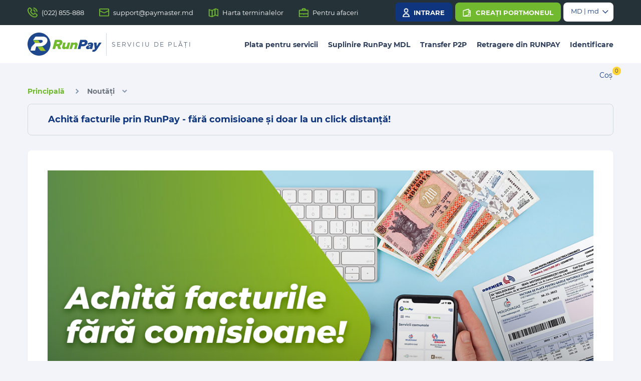

--- FILE ---
content_type: text/html;charset=utf-8
request_url: https://my.runpay.com/news/Achita-facturile-prin-RunPay---fara-comisioane-si-doar-la-un-click-distanta
body_size: 24453
content:








<!DOCTYPE html>
<html lang="md">
<head>
    <meta charset="utf-8">
    <meta http-equiv="X-UA-Compatible" content="IE=edge"/>
    <meta name="viewport" content="width=device-width, initial-scale=1, shrink-to-fit=no">
    
    
	    <link rel="apple-touch-icon" sizes="180x180" href="/image/site?image=apple-touch-icon.png&c=908">
	    <link rel="icon" type="image/png" sizes="32x32" href="/image/site?image=favicon-32x32.png&c=908">
	    <link rel="icon" type="image/png" sizes="16x16" href="/image/site?image=favicon-16x16.png&c=908">
	    <link rel="manifest" href="/static/images/my.runpaycom/ico/site.webmanifest">
	    <link rel="mask-icon" href="/image/site?image=safari-pinned-tab.svg&c=908" color="#5bbad5">
	
		<link rel="shortcut icon" href="/image/site?image=favicon.png&c=908">		
	    <meta name="msapplication-TileColor" content="#da532c">
	    <meta name="msapplication-config" content="/static/images/my.runpaycom/ico/browserconfig.xml">

	
	<meta property="og:title" content="RunPay">
	<meta property="og:description" content="">
	<meta property="og:image" content="https://my.runpay.com/image/site?image=logo_ogg.jpeg&amp;c=908">
 	<meta name="theme-color" content="#ffffff">
    <title>RunPay</title>
    
    <script>var globalContextPath="";var u="";</script>
	
	
	
	
	
		
	
	
	<meta name="keywords" content="portmoneu electronic,portofel electronic,portofel electronic carduri,portofel electronic in moldova,portofel electronic moldova,portofel electronic md,portofel electronic monede virtuale,portofel electronic online,portofel electronic pret,portofel electronic webmoney,achitare servicii online,achitare online servicii comunale,achitarea servicii comunale online,achitarea serviciilor online md,achitare servicii comunale online,achitare servicii comunale online md,moldova gaz factura online,achitare factura moldovagaz,plata factura moldovagaz,union fenosa,union fenosa moldova,union fenosa factura online,union fenosa achitare online,runpay chisinau,runpay md,runpay Moldova,myrunpay,runpay terminale,runpay achitare online,runpay harta,paymaster md,paymaster moldova,webmoney moldova,webmoney moldova регистрация,webmoney moldova inregistrare,webmoney moldova вывод,webmoney moldova terminal,webmoney moldova chisinau,terminale webmoney moldova,webmoney orange moldova,webmoney moldova agroindbank,webmoney moldova md,webmoney in moldova,www.webmoney moldova,terminale moldova,terminale moldova agroindbank,terminale qiwi moldova,terminale webmoney moldova,terminale vamale moldova,terminale de plata moldova,terminale de plati moldova,terminale in moldova,terminale de plata qiwi moldova,terminale de plata mmps,terminal de plata chisinau,terminal de plata runpay,terminal de plata nettopro,terminale plata facturi,harta terminale de plata,achitare facturi,achitare facturi online,achitare facturi online moldova,achitare facturi maib,achitare facturi moldindconbank,achitare facturi chisinau,achitarea facturii gaz,achitarea facturilor online moldindconbank,achitarea facturii moldtelecom,achitarea facturii moldtelecom online,achitarea facturii termocom,achita facturi online,achitarea facturilor victoriabank,achitarea facturii moldovagaz,achitarea facturilor telefonice,achitarea facturilor online victoriabank,achitarea facturii online,achitarea facturii avon,achitarea facturilor online maib,achitare factura orange,achitare factura oriflame,achitare factura starnet,victoriabank achitare facturi,plata facturi avon online,1xbet,1xbet moldova contacte,1xbet moldova adresa,1xbet in moldova,moneda electronica,suplinire cont orange,suplinire cont moldcell,suplinire cont unite,suplinire cont 999,reincarcare cont unite,reincarcare cont moldcell,reincarcare cont moldtelecom,reincarcare cont moldcell online,reincarcare cont unite online,reincarcarea contului moldcell cartela,incarcare cont moldcell online">
		
	
		<meta name="layout" content="main"/>
	
    <script src="/static/bundle-my.runpaycomj20221201_head.js" type="text/javascript" ></script>
<link href="/static/bundle-my.runpaycomj20221201_head.css" type="text/css" rel="stylesheet" media="screen, projection" />
<link href="/static/bundle-my.runpaycom20251202_head.css" type="text/css" rel="stylesheet" media="screen, projection" />







    <script>
	    var dx = new Date();
	    dx.setTime(dx.getTime() + (365*24*60*60*1000));
    	document.cookie="lastlang=md;expires="+dx.toUTCString()+";path=/";
    	
    		document.cookie="lastcountry=md;expires="+dx.toUTCString()+";path=/";
    	
    </script>
    


<!-- Google Tag Manager -->
<script>(function(w,d,s,l,i){w[l]=w[l]||[];w[l].push({'gtm.start':
new Date().getTime(),event:'gtm.js'});var f=d.getElementsByTagName(s)[0],
j=d.createElement(s),dl=l!='dataLayer'?'&l='+l:'';j.async=true;j.src=
'https://www.googletagmanager.com/gtm.js?id='+i+dl;f.parentNode.insertBefore(j,f);
})(window,document,'script','dataLayer','GTM-P52VPKHP');</script>
<!-- End Google Tag Manager -->
    



</head>
<body style="opacity: 0;" class="">
	<div id="body"> 
		


<!-- Google Tag Manager (noscript) -->
<noscript><iframe src="https://www.googletagmanager.com/ns.html?id=GTM-P52VPKHP"
height="0" width="0" style="display:none;visibility:hidden"></iframe></noscript>
<!-- End Google Tag Manager (noscript) -->
		
		

	







<div class="top-panel clearfix">
    <div class="container">
        



<div class="logo">
	<a href="/"><img src="/image/site?image=logo.svg&c=908" alt="" title=""/></a>
	
</div>

        
        
        
        
        <ul class="nav left-menu">
        	
            	<li><a href="tel:(022) 855-888" class="phone">(022) 855-888</a></li>
            
            
            	<li><a href="mailto:support@paymaster.md" class="mail">support@paymaster.md</a></li>
            
            
            	<li><a href="/maps" class="map">Harta terminalelor</a></li>
            
			
            	<li><a href="https://runpay.md/ro/business-service-providers" target="_blank" class="case">Pentru afaceri</a></li>
	    	
        </ul>
        <a href="#" class="show-mobile-menu"></a>
        <div class="nav right-menu">
        	<div class="links d-lg-block">
        		
        			 
        			<button class="btn btn-info login-link" onclick="$('#modal').attr('data', '/profile/loginForm');$('#modal').modal('show');"><span>Intrare</span></button>
        			
                	<button href="#" class="btn btn-success create-link" onclick="$('#modal').attr('data', '/profile/registerView');$('#modal').modal('show');"><span>Creați portmoneul</span></button>
                
        	</div>
        	


		<div class="select-city">
			
				<div class="current-val">
					<span>MD | md</span>
					<i class="car"></i>
				</div>
			
			
			
            <div class="down">
                <form>
                	
                    <label>Alege țara</label>
                    <select class="nice-select country">
                    	
                    		
                    		
								<option selected value="md">Moldova</option>
							
						
                    		
                    		
								<option value="tn">Tunisia</option>
							
						
                    </select>
                    
					
                    <label>Alege limba</label>
                    <select class="nice-select lang">
	                    
							<option selected value="md">Română</option>
						
							<option value="ru">Русский</option>
						
                    </select>
					
                </form>
            </div>
			
        </div>
        </div>
    </div>
    <div class="m-menu">
        <div class="mobile-only">
            <div class="lk_div">
            	


		<div class="select-city">
			
				<div class="current-val">
					<span>MD | md</span>
					<i class="car"></i>
				</div>
			
			
			
            <div class="down">
                <form>
                	
                    <label>Alege țara</label>
                    <select class="nice-select country">
                    	
                    		
                    		
								<option selected value="md">Moldova</option>
							
						
                    		
                    		
								<option value="tn">Tunisia</option>
							
						
                    </select>
                    
					
                    <label>Alege limba</label>
                    <select class="nice-select lang">
	                    
							<option selected value="md">Română</option>
						
							<option value="ru">Русский</option>
						
                    </select>
					
                </form>
            </div>
			
        </div>
            </div>
            
                <div class="links">
                	 
	        		<button class="btn btn-info login-link" onclick="$('#modal').attr('data', '/profile/loginForm');$('#modal').modal('show');$('.show-mobile-menu.open').trigger('click');"><span>Intrare</span></button>
	        		
	                <button href="#" class="btn btn-success create-link" onclick="$('#modal').attr('data', '/profile/registerView');$('#modal').modal('show');$('.show-mobile-menu.open').trigger('click');"><span>Creați portmoneul</span></button>
	        	</div>
			
            <div id="nav-m-menu"></div>
        </div>
    </div>
</div>

<script>
$(document).ready(function() {
	$(".country").change(function(){
		
			if($(this).val().startsWith("http"))
				window.location.replace(($(this).val().includes("?")?$(this).val().replace("?","/news?"):$(this).val()+"/news"));
			else
				window.location.replace("/news?country="+$(this).val());
		
	});
	$(".lang").change(function(){
		
			window.location.replace("/news?lang="+$(this).val());
		
	});
});
</script>

<script>
$(document).ready(function () {

    $('.select-city .current-val:not(.one)').click(function () {
        $(this).toggleClass('open');
        $(this).next('.down').fadeToggle('fast');
    });
    if ($('select.nice-select').length > 0) {
        $('select.nice-select').niceSelect();
    }
});
</script>
		<div id="page">
			
	









<header>
    <div class="container">
        <div class="row">
            <div class="col-8 col-sm-2 col-xl-4">
            	



<div class="logo">
	<a href="/"><img src="/image/site?image=logo.svg&c=908" alt="" title=""/></a>
	
		
			<span class="logo-text">Serviciu de plăți</span>
		
	
</div>

            </div>
            <div class="col-4 col-sm-10 col-xl-8">
                <div class="main-menu">
					<div class="container">
						









<ul class="nav">
	
		
		
		
		
			
			
		
		
			
			
		
		<li class="">
			<a href="/">Plata pentru servicii</a>
		</li>
		
			
		
	
		
		
		
		
			
			
		
		
		<li class="">
			<a href="/operators?id=546">Suplinire RunPay MDL</a>
		</li>
		
			
		
	
		
		
		
		
			
			
		
		
		<li class=" operator">
			<a href="/operator?id=1276">Transfer P2P</a>
		</li>
		
			
		
	
		
		
		
		
			
			
		
		
		<li class="">
			<a href="/operators?id=547">Retragere din RUNPAY</a>
		</li>
		
			
		
	
		
		
		
		
			
			
		
		
		<li class=" operator">
			<a href="/operator?id=1199">Identificare</a>
		</li>
		
			
		
	
		
</ul>

					</div>
				</div>
            </div>
        </div>
    </div>
</header>
<div class="m-menu-fade"></div>
<div class="right-m-menu-fade"></div>





<div class="d-lg-block menu-main-2">
	<div class="container">
    	<nav>
			
				<a href="/operator/basket">Coș<span id='basket'><sup>0</sup></span></a>
			
		</nav>
        
    </div>
</div>


<div class="modal fade" id="modal" data="" data-backdrop="static" data-keyboard="false" tabindex="-1" role="dialog" aria-labelledby="staticBackdropLabel" aria-hidden="true">
    <div class="modal-dialog modal-dialog-centered">
        <div id="modal-content" class="modal-content">
		</div>
	</div>
</div>

<script>
$(document).ready(function(){

	$('#modal').on('shown.bs.modal', function () {
		let url=$(this).attr('data');
		if(!url){$(this).find("input.focus").focus();return;}
		$(this).attr('data', '');
		$("#modal #modal-content").html('<div class="modal-header"></div><div class="modal-body"></div>');
		spin("#modal");
		doit("modal #modal-content",url,null, null, function(){spindone("#modal");$("#modal #modal-content").find("input.focus").focus();});
	})
	
	$('#modal').on('hidden.bs.modal', function () {$("#modal .modal-content").html("");});
});
</script>


			<div id="content-wrap">
				<div class="container">
					<div class="page news">
						



 


<nav>
	<ol class="breadcrumb">
	
	
		
		<li class="breadcrumb-item ">
		
				
					<a href='/'  >Principală</a>
				
		
		</li>
	
		
			
		
		<li class="breadcrumb-item active">
		
				
					<a href=/news >Noutăți</a>
				
		
		</li>
	
	</ol> 
</nav>
								
                                    
<h1 class="page-title">Achită facturile prin RunPay - fără comisioane și doar la un click distanță!</h1>
<div class="row">
	<div class="col-12 operator">
			<div class="wsr-block">
				<div class="form-block">
					<p class="MsoNormal" style="margin-bottom: 15.0pt; text-align: justify; line-height: normal; background: white;"><span lang="RO" style="font-size: 12.0pt; font-family: 'Arial',sans-serif; mso-fareast-font-family: 'Times New Roman'; color: black; mso-ansi-language: RO;"><img src="https://images.runpay.com/facturafaracomisionBigRo.jpg" alt="achita facturi" width="1185"></span></p>
<p class="MsoNormal" style="margin-bottom: 15.0pt; text-align: justify; line-height: normal; background: white;"><span lang="RO" style="font-size: 12.0pt; font-family: 'Arial',sans-serif; mso-fareast-font-family: 'Times New Roman'; color: black; mso-ansi-language: RO;">Sezonul rece se apropie cu pași rapizi, din acest motiv &icirc;ți reamintim că prin intermediul RunPay poți economisi, achit&acirc;nd online, cu 0% comision - facturile pentru gaz, energie termică sau electrică.</span></p>
<p class="MsoNormal" style="margin-bottom: 15.0pt; text-align: justify; line-height: normal; background: white;"><span lang="RO" style="font-size: 12.0pt; font-family: 'Arial',sans-serif; mso-fareast-font-family: 'Times New Roman'; color: black; mso-ansi-language: RO;">&Icirc;ți oferim un instrument de achitare comod și gratuit, care &icirc;ți oferă posibilitatea de a achita oric&acirc;nd și oriunde, iar cel mai important fără comisioane &icirc;n plus.</span></p>
<p class="MsoNormal" style="margin-bottom: 15.0pt; text-align: justify; line-height: normal; background: white;"><span lang="RO" style="font-size: 12.0pt; font-family: 'Arial',sans-serif; mso-fareast-font-family: 'Times New Roman'; color: black; mso-ansi-language: RO;">&Icirc;n așa mod, oric&acirc;nd ai nevoie să achiți factura la gaz, o poți face cu ZERO lei comision, pe <span style="text-decoration: underline;"><a href="../../">site-ul</a></span> nostru.</span></p>
<p class="MsoNormal" style="text-align: justify; line-height: normal; background: white; margin: 14.0pt 0in 14.0pt 0in;"><span lang="RO" style="font-size: 12.0pt; font-family: 'Arial',sans-serif; mso-fareast-font-family: 'Times New Roman'; color: black; mso-ansi-language: RO;">Cum achiți pentru servicii pe site-ul nostru:</span></p>
<p class="MsoNormal" style="text-align: justify; text-indent: -.25in; line-height: normal; background: white; margin: 14.0pt 0in 14.0pt 1.0in;"><span lang="RO" style="font-size: 12.0pt; font-family: 'Arial',sans-serif; mso-fareast-font-family: 'Times New Roman'; color: black; mso-ansi-language: RO;">-&nbsp;&nbsp;&nbsp;&nbsp;&nbsp;&nbsp;&nbsp;&nbsp;Accesează compartimentul &bdquo;Plata pentru servicii&rdquo; de pe pagina principală;</span></p>
<p class="MsoNormal" style="text-align: justify; text-indent: -.25in; line-height: normal; background: white; margin: 14.0pt 0in 14.0pt 1.0in;"><span lang="RO" style="font-size: 12.0pt; font-family: 'Arial',sans-serif; mso-fareast-font-family: 'Times New Roman'; color: black; mso-ansi-language: RO;">-&nbsp;&nbsp;&nbsp;&nbsp;&nbsp;&nbsp;&nbsp;&nbsp;Alegi ce tip de serviciu dorești să achiți;</span></p>
<p class="MsoNormal" style="text-align: justify; text-indent: -.25in; line-height: normal; background: white; margin: 14.0pt 0in 14.0pt 1.0in;"><span lang="RO" style="font-size: 12.0pt; font-family: 'Arial',sans-serif; mso-fareast-font-family: 'Times New Roman'; color: black; mso-ansi-language: RO;">-&nbsp;&nbsp;&nbsp;&nbsp;&nbsp;&nbsp;&nbsp;&nbsp;Alegi operatorul dorit, introdu datele și scapă de comisioane.</span></p>
<p class="MsoNormal" style="text-align: justify; line-height: normal; background: white; margin: 14.0pt 0in 14.0pt 0in;"><span lang="RO" style="font-size: 12.0pt; font-family: 'Arial',sans-serif; mso-fareast-font-family: 'Times New Roman'; color: black; mso-ansi-language: RO;">Tot de ce ai nevoie este doar de un dispozitiv cu conexiune la internet și un card bancar de tip Visa sau Mastercard!</span></p>
<div style="mso-element: para-border-div; border: none; border-bottom: solid windowtext 1.5pt; padding: 0in 0in 1.0pt 0in; background: white;">
<p class="MsoNormal" style="text-align: justify; line-height: normal; background: white; border: none; mso-border-bottom-alt: solid windowtext 1.5pt; padding: 0in; mso-padding-alt: 0in 0in 1.0pt 0in; margin: 14.0pt 0in 14.0pt 0in;"><span lang="RO" style="font-size: 12.0pt; font-family: 'Arial',sans-serif; mso-fareast-font-family: 'Times New Roman'; color: black; mso-ansi-language: RO;">RunPay &ndash; cu g&acirc;ndul la clienții noștri!</span></p>
</div>
				</div>
			</div>
	</div>
</div>

                                 
					</div>
				</div>
			</div>
		</div>
		






<footer>
    <div class="container">
        <div class="row">
            <div class="col-12 col-lg-3 col-sm-6 col-xl-4">
            	
            	
            	
            		
            		
            	
            	
                <div class="bottom-copy">Site de plăți oficial Paymaster SRL 2026<br/>BNM № 000577</div>
                <div class="card-block">
                    
					
					
					
                </div>
                
                
				
				
                
                <div class="app-block">
                    <div class="app-block-title">Descarсă aplicația</div>
                    <div class="app-block-link">
						
						
							<div><a href="https://play.google.com/store/apps/details?id=com.runpay.emoney&pcampaignid=MKT-Other-global-all-co-prtnr-py-PartBadge-Mar2515-1" target="_blank"><img src="/static/images/my.runpaycom/stores/googleplay/en.png" alt="" title=""></a></div>
						
						
							<div><a href="https://apps.apple.com/ro/app/runpay/id1531837756" target="_blank"><img src="/static/images/my.runpaycom/stores/appstore/en.png" alt="" title=""/></a></div>
						
						                    
                    </div>
                </div>
                
            </div>
            
            
            
   			
			
				
			
			
			
			
				
			
			
				
			
			
				
			
					   	
            <div class="col-12 col-lg-3 col-sm-6  col-xl-2">
            	









<ul class="nav bottom-menu d-none d-sm-block">
	
		
		
		
		
			
			
		
		
			
			
		
		<li class="">
			<a href="/">Plata pentru servicii</a>
		</li>
		
			
		
	
		
		
		
		
			
			
		
		
		<li class="">
			<a href="/operators?id=546">Suplinire RunPay MDL</a>
		</li>
		
			
		
	
		
		
		
		
			
			
		
		
		<li class=" operator">
			<a href="/operator?id=1276">Transfer P2P</a>
		</li>
		
			
		
	
		
		
		
		
			
			
		
		
		<li class="">
			<a href="/operators?id=547">Retragere din RUNPAY</a>
		</li>
		
			
		
	
		
		
		
		
			
			
		
		
		<li class=" operator">
			<a href="/operator?id=1199">Identificare</a>
		</li>
		
			
		
	
		
</ul>

            	
                <div class="social-block  d-lg-none d-xl-none">
                    <div class="social-block-title">Noi în rețele de socializare:</div>
                    <div class="social-block-link"><a target="_blank" href="https://www.facebook.com/RunPayMDL"><img src="/static/images/my.runpaycom/fb.png" alt="" title=""/></a><a target="_blank" href="https://www.instagram.com/runpay"><img src="/static/images/my.runpaycom/in.png" alt="" title=""/></a><a target="_blank" href="https://www.youtube.com/channel/UCVXgKyC6rl80pUoZeHtDC7g" class="youtube"><img src="/static/images/my.runpaycom/yt.png" alt="" title=""/></a><a target="_blank" href="https://www.tiktok.com/@runpay_md?lang=ru-RU"><img src="/static/images/my.runpaycom/tt.png" alt="" title=""/></a></div>
                </div>
                
            </div>
            <div class="col-12 col-md-3   d-none d-lg-block">
                <ul class="nav  bottom-service-menu">
					<li><a href="/about">Despre companie</a></li>
					
						<li><a href="/abouts">Despre sistem</a></li>
					
					
					
					
					
					
					
				    	<li><a href="https://runpay.md/ro/business-service-providers" target="_blank">Parteneri</a></li>
				    
				    
				    
			    	<li><a href="/rules">Ofertă</a></li>
			    	
			    	
			    		<li><a href="/news">Noutăți</a></li>
			    	
			    	
		    		<li><a href="/tariffs" >Tarife</a></li>
		    		
					
		    		<li><a href="/limits" >Limite</a></li>
					
			    	<li><a href="/contacts">Contacte</a></li>
			    	
                    	<li><a href="/privacy">Politica de  confidențialitate</a></li>
                    
                    <li><a href="/cookies">Politica coockies</a></li>
                    
						<li><a href="/help">Ajutor</a></li>
	    			
                </ul>
            </div>
            <div class="col-12 col-md-3 d-none d-lg-block">
                
				
                <div class="social-block">
                    <div class="social-block-title">Noi în rețele de socializare:</div>
                    <div class="social-block-link"><a target="_blank" href="https://www.facebook.com/RunPayMDL"><img src="/static/images/my.runpaycom/fb.png" alt="" title=""/></a><a target="_blank" href="https://www.instagram.com/runpay"><img src="/static/images/my.runpaycom/in.png" alt="" title=""/></a><a target="_blank" href="https://www.youtube.com/channel/UCVXgKyC6rl80pUoZeHtDC7g" class="youtube"><img src="/static/images/my.runpaycom/yt.png" alt="" title=""/></a><a target="_blank" href="https://www.tiktok.com/@runpay_md?lang=ru-RU"><img src="/static/images/my.runpaycom/tt.png" alt="" title=""/></a></div>
                </div>
                
            </div>
        </div>
    </div>
</footer>
<div class="modal fade" id="messageModal" data-backdrop="static" data-keyboard="false" tabindex="-1" role="dialog" aria-labelledby="staticBackdropLabel" aria-hidden="true">
    <div class="modal-dialog modal-dialog-centered">
        <div class="modal-content">
            <div class="modal-header">
                <h5 class="modal-title" id="staticBackdropLabel"><div id="message"></div></h5>
                <button type="button" class="close" data-dismiss="modal" aria-label="Close"></button>
            </div>
            <div class="modal-footer">
            	<div class="row">
            		<div class="col-12 col-sm-6"></div>
            		<div class="col-12 col-sm-6">
            			<button class="btn btn-right btn-cancel" data-dismiss="modal">A inchide</button>
            		</div>
            	</div>
            </div>
        </div>
    </div>
</div>

<div class="hidden" id="confirm_data"></div>

	
	    
	</div>
	<script src="/static/bundle-my.runpaycomj20221201_defer.js" type="text/javascript" ></script>








<script src="/static/bundle-my.runpaycom20251202_defer.js" type="text/javascript" ></script>









<script src="/static/js/my.runpaycom/air/i18n/datepicker.ro.js" type="text/javascript" ></script>

	</body>
</html>


--- FILE ---
content_type: text/css
request_url: https://my.runpay.com/static/bundle-my.runpaycom20251202_head.css
body_size: 335891
content:
@charset "UTF-8";
/*! jQuery UI - v1.13.2 - 2022-08-22
* http://jqueryui.com
* Includes: core.css, slider.css, theme.css
* To view and modify this theme, visit http://jqueryui.com/themeroller/?scope=&folderName=base&cornerRadiusShadow=8px&offsetLeftShadow=0px&offsetTopShadow=0px&thicknessShadow=5px&opacityShadow=30&bgImgOpacityShadow=0&bgTextureShadow=flat&bgColorShadow=666666&opacityOverlay=30&bgImgOpacityOverlay=0&bgTextureOverlay=flat&bgColorOverlay=aaaaaa&iconColorError=cc0000&fcError=5f3f3f&borderColorError=f1a899&bgTextureError=flat&bgColorError=fddfdf&iconColorHighlight=777620&fcHighlight=777620&borderColorHighlight=dad55e&bgTextureHighlight=flat&bgColorHighlight=fffa90&iconColorActive=ffffff&fcActive=ffffff&borderColorActive=003eff&bgTextureActive=flat&bgColorActive=007fff&iconColorHover=555555&fcHover=2b2b2b&borderColorHover=cccccc&bgTextureHover=flat&bgColorHover=ededed&iconColorDefault=777777&fcDefault=454545&borderColorDefault=c5c5c5&bgTextureDefault=flat&bgColorDefault=f6f6f6&iconColorContent=444444&fcContent=333333&borderColorContent=dddddd&bgTextureContent=flat&bgColorContent=ffffff&iconColorHeader=444444&fcHeader=333333&borderColorHeader=dddddd&bgTextureHeader=flat&bgColorHeader=e9e9e9&cornerRadius=3px&fwDefault=normal&fsDefault=1em&ffDefault=Arial%2CHelvetica%2Csans-serif
* Copyright jQuery Foundation and other contributors; Licensed MIT */

.ui-helper-hidden{display:none}.ui-helper-hidden-accessible{border:0;clip:rect(0 0 0 0);height:1px;margin:-1px;overflow:hidden;padding:0;position:absolute;width:1px}.ui-helper-reset{margin:0;padding:0;border:0;outline:0;line-height:1.3;text-decoration:none;font-size:100%;list-style:none}.ui-helper-clearfix:before,.ui-helper-clearfix:after{content:"";display:table;border-collapse:collapse}.ui-helper-clearfix:after{clear:both}.ui-helper-zfix{width:100%;height:100%;top:0;left:0;position:absolute;opacity:0;-ms-filter:"alpha(opacity=0)"}.ui-front{z-index:100}.ui-state-disabled{cursor:default!important;pointer-events:none}.ui-icon{display:inline-block;vertical-align:middle;margin-top:-.25em;position:relative;text-indent:-99999px;overflow:hidden;background-repeat:no-repeat}.ui-widget-icon-block{left:50%;margin-left:-8px;display:block}.ui-widget-overlay{position:fixed;top:0;left:0;width:100%;height:100%}.ui-slider{position:relative;text-align:left}.ui-slider .ui-slider-handle{position:absolute;z-index:2;width:1.2em;height:1.2em;cursor:pointer;-ms-touch-action:none;touch-action:none}.ui-slider .ui-slider-range{position:absolute;z-index:1;font-size:.7em;display:block;border:0;background-position:0 0}.ui-slider.ui-state-disabled .ui-slider-handle,.ui-slider.ui-state-disabled .ui-slider-range{filter:inherit}.ui-slider-horizontal{height:.8em}.ui-slider-horizontal .ui-slider-handle{top:-.3em;margin-left:-.6em}.ui-slider-horizontal .ui-slider-range{top:0;height:100%}.ui-slider-horizontal .ui-slider-range-min{left:0}.ui-slider-horizontal .ui-slider-range-max{right:0}.ui-slider-vertical{width:.8em;height:100px}.ui-slider-vertical .ui-slider-handle{left:-.3em;margin-left:0;margin-bottom:-.6em}.ui-slider-vertical .ui-slider-range{left:0;width:100%}.ui-slider-vertical .ui-slider-range-min{bottom:0}.ui-slider-vertical .ui-slider-range-max{top:0}.ui-widget{font-family:Arial,Helvetica,sans-serif;font-size:1em}.ui-widget .ui-widget{font-size:1em}.ui-widget input,.ui-widget select,.ui-widget textarea,.ui-widget button{font-family:Arial,Helvetica,sans-serif;font-size:1em}.ui-widget.ui-widget-content{border:1px solid #c5c5c5}.ui-widget-content{border:1px solid #ddd;background:#fff;color:#333}.ui-widget-content a{color:#333}.ui-widget-header{border:1px solid #ddd;background:#e9e9e9;color:#333;font-weight:bold}.ui-widget-header a{color:#333}.ui-state-default,.ui-widget-content .ui-state-default,.ui-widget-header .ui-state-default,.ui-button,html .ui-button.ui-state-disabled:hover,html .ui-button.ui-state-disabled:active{border:1px solid #c5c5c5;background:#f6f6f6;font-weight:normal;color:#454545}.ui-state-default a,.ui-state-default a:link,.ui-state-default a:visited,a.ui-button,a:link.ui-button,a:visited.ui-button,.ui-button{color:#454545;text-decoration:none}.ui-state-hover,.ui-widget-content .ui-state-hover,.ui-widget-header .ui-state-hover,.ui-state-focus,.ui-widget-content .ui-state-focus,.ui-widget-header .ui-state-focus,.ui-button:hover,.ui-button:focus{border:1px solid #ccc;background:#ededed;font-weight:normal;color:#2b2b2b}.ui-state-hover a,.ui-state-hover a:hover,.ui-state-hover a:link,.ui-state-hover a:visited,.ui-state-focus a,.ui-state-focus a:hover,.ui-state-focus a:link,.ui-state-focus a:visited,a.ui-button:hover,a.ui-button:focus{color:#2b2b2b;text-decoration:none}.ui-visual-focus{box-shadow:0 0 3px 1px rgb(94,158,214)}.ui-state-active,.ui-widget-content .ui-state-active,.ui-widget-header .ui-state-active,a.ui-button:active,.ui-button:active,.ui-button.ui-state-active:hover{border:1px solid #003eff;background:#007fff;font-weight:normal;color:#fff}.ui-icon-background,.ui-state-active .ui-icon-background{border:#003eff;background-color:#fff}.ui-state-active a,.ui-state-active a:link,.ui-state-active a:visited{color:#fff;text-decoration:none}.ui-state-highlight,.ui-widget-content .ui-state-highlight,.ui-widget-header .ui-state-highlight{border:1px solid #dad55e;background:#fffa90;color:#777620}.ui-state-checked{border:1px solid #dad55e;background:#fffa90}.ui-state-highlight a,.ui-widget-content .ui-state-highlight a,.ui-widget-header .ui-state-highlight a{color:#777620}.ui-state-error,.ui-widget-content .ui-state-error,.ui-widget-header .ui-state-error{border:1px solid #f1a899;background:#fddfdf;color:#5f3f3f}.ui-state-error a,.ui-widget-content .ui-state-error a,.ui-widget-header .ui-state-error a{color:#5f3f3f}.ui-state-error-text,.ui-widget-content .ui-state-error-text,.ui-widget-header .ui-state-error-text{color:#5f3f3f}.ui-priority-primary,.ui-widget-content .ui-priority-primary,.ui-widget-header .ui-priority-primary{font-weight:bold}.ui-priority-secondary,.ui-widget-content .ui-priority-secondary,.ui-widget-header .ui-priority-secondary{opacity:.7;-ms-filter:"alpha(opacity=70)";font-weight:normal}.ui-state-disabled,.ui-widget-content .ui-state-disabled,.ui-widget-header .ui-state-disabled{opacity:.35;-ms-filter:"alpha(opacity=35)";background-image:none}.ui-state-disabled .ui-icon{-ms-filter:"alpha(opacity=35)"}.ui-icon{width:16px;height:16px}.ui-icon,.ui-widget-content .ui-icon{background-image:url("css/my.runpaycom/images/ui-icons_444444_256x240.png")}.ui-widget-header .ui-icon{background-image:url("css/my.runpaycom/images/ui-icons_444444_256x240.png")}.ui-state-hover .ui-icon,.ui-state-focus .ui-icon,.ui-button:hover .ui-icon,.ui-button:focus .ui-icon{background-image:url("css/my.runpaycom/images/ui-icons_555555_256x240.png")}.ui-state-active .ui-icon,.ui-button:active .ui-icon{background-image:url("css/my.runpaycom/images/ui-icons_ffffff_256x240.png")}.ui-state-highlight .ui-icon,.ui-button .ui-state-highlight.ui-icon{background-image:url("css/my.runpaycom/images/ui-icons_777620_256x240.png")}.ui-state-error .ui-icon,.ui-state-error-text .ui-icon{background-image:url("css/my.runpaycom/images/ui-icons_cc0000_256x240.png")}.ui-button .ui-icon{background-image:url("css/my.runpaycom/images/ui-icons_777777_256x240.png")}.ui-icon-blank.ui-icon-blank.ui-icon-blank{background-image:none}.ui-icon-caret-1-n{background-position:0 0}.ui-icon-caret-1-ne{background-position:-16px 0}.ui-icon-caret-1-e{background-position:-32px 0}.ui-icon-caret-1-se{background-position:-48px 0}.ui-icon-caret-1-s{background-position:-65px 0}.ui-icon-caret-1-sw{background-position:-80px 0}.ui-icon-caret-1-w{background-position:-96px 0}.ui-icon-caret-1-nw{background-position:-112px 0}.ui-icon-caret-2-n-s{background-position:-128px 0}.ui-icon-caret-2-e-w{background-position:-144px 0}.ui-icon-triangle-1-n{background-position:0 -16px}.ui-icon-triangle-1-ne{background-position:-16px -16px}.ui-icon-triangle-1-e{background-position:-32px -16px}.ui-icon-triangle-1-se{background-position:-48px -16px}.ui-icon-triangle-1-s{background-position:-65px -16px}.ui-icon-triangle-1-sw{background-position:-80px -16px}.ui-icon-triangle-1-w{background-position:-96px -16px}.ui-icon-triangle-1-nw{background-position:-112px -16px}.ui-icon-triangle-2-n-s{background-position:-128px -16px}.ui-icon-triangle-2-e-w{background-position:-144px -16px}.ui-icon-arrow-1-n{background-position:0 -32px}.ui-icon-arrow-1-ne{background-position:-16px -32px}.ui-icon-arrow-1-e{background-position:-32px -32px}.ui-icon-arrow-1-se{background-position:-48px -32px}.ui-icon-arrow-1-s{background-position:-65px -32px}.ui-icon-arrow-1-sw{background-position:-80px -32px}.ui-icon-arrow-1-w{background-position:-96px -32px}.ui-icon-arrow-1-nw{background-position:-112px -32px}.ui-icon-arrow-2-n-s{background-position:-128px -32px}.ui-icon-arrow-2-ne-sw{background-position:-144px -32px}.ui-icon-arrow-2-e-w{background-position:-160px -32px}.ui-icon-arrow-2-se-nw{background-position:-176px -32px}.ui-icon-arrowstop-1-n{background-position:-192px -32px}.ui-icon-arrowstop-1-e{background-position:-208px -32px}.ui-icon-arrowstop-1-s{background-position:-224px -32px}.ui-icon-arrowstop-1-w{background-position:-240px -32px}.ui-icon-arrowthick-1-n{background-position:1px -48px}.ui-icon-arrowthick-1-ne{background-position:-16px -48px}.ui-icon-arrowthick-1-e{background-position:-32px -48px}.ui-icon-arrowthick-1-se{background-position:-48px -48px}.ui-icon-arrowthick-1-s{background-position:-64px -48px}.ui-icon-arrowthick-1-sw{background-position:-80px -48px}.ui-icon-arrowthick-1-w{background-position:-96px -48px}.ui-icon-arrowthick-1-nw{background-position:-112px -48px}.ui-icon-arrowthick-2-n-s{background-position:-128px -48px}.ui-icon-arrowthick-2-ne-sw{background-position:-144px -48px}.ui-icon-arrowthick-2-e-w{background-position:-160px -48px}.ui-icon-arrowthick-2-se-nw{background-position:-176px -48px}.ui-icon-arrowthickstop-1-n{background-position:-192px -48px}.ui-icon-arrowthickstop-1-e{background-position:-208px -48px}.ui-icon-arrowthickstop-1-s{background-position:-224px -48px}.ui-icon-arrowthickstop-1-w{background-position:-240px -48px}.ui-icon-arrowreturnthick-1-w{background-position:0 -64px}.ui-icon-arrowreturnthick-1-n{background-position:-16px -64px}.ui-icon-arrowreturnthick-1-e{background-position:-32px -64px}.ui-icon-arrowreturnthick-1-s{background-position:-48px -64px}.ui-icon-arrowreturn-1-w{background-position:-64px -64px}.ui-icon-arrowreturn-1-n{background-position:-80px -64px}.ui-icon-arrowreturn-1-e{background-position:-96px -64px}.ui-icon-arrowreturn-1-s{background-position:-112px -64px}.ui-icon-arrowrefresh-1-w{background-position:-128px -64px}.ui-icon-arrowrefresh-1-n{background-position:-144px -64px}.ui-icon-arrowrefresh-1-e{background-position:-160px -64px}.ui-icon-arrowrefresh-1-s{background-position:-176px -64px}.ui-icon-arrow-4{background-position:0 -80px}.ui-icon-arrow-4-diag{background-position:-16px -80px}.ui-icon-extlink{background-position:-32px -80px}.ui-icon-newwin{background-position:-48px -80px}.ui-icon-refresh{background-position:-64px -80px}.ui-icon-shuffle{background-position:-80px -80px}.ui-icon-transfer-e-w{background-position:-96px -80px}.ui-icon-transferthick-e-w{background-position:-112px -80px}.ui-icon-folder-collapsed{background-position:0 -96px}.ui-icon-folder-open{background-position:-16px -96px}.ui-icon-document{background-position:-32px -96px}.ui-icon-document-b{background-position:-48px -96px}.ui-icon-note{background-position:-64px -96px}.ui-icon-mail-closed{background-position:-80px -96px}.ui-icon-mail-open{background-position:-96px -96px}.ui-icon-suitcase{background-position:-112px -96px}.ui-icon-comment{background-position:-128px -96px}.ui-icon-person{background-position:-144px -96px}.ui-icon-print{background-position:-160px -96px}.ui-icon-trash{background-position:-176px -96px}.ui-icon-locked{background-position:-192px -96px}.ui-icon-unlocked{background-position:-208px -96px}.ui-icon-bookmark{background-position:-224px -96px}.ui-icon-tag{background-position:-240px -96px}.ui-icon-home{background-position:0 -112px}.ui-icon-flag{background-position:-16px -112px}.ui-icon-calendar{background-position:-32px -112px}.ui-icon-cart{background-position:-48px -112px}.ui-icon-pencil{background-position:-64px -112px}.ui-icon-clock{background-position:-80px -112px}.ui-icon-disk{background-position:-96px -112px}.ui-icon-calculator{background-position:-112px -112px}.ui-icon-zoomin{background-position:-128px -112px}.ui-icon-zoomout{background-position:-144px -112px}.ui-icon-search{background-position:-160px -112px}.ui-icon-wrench{background-position:-176px -112px}.ui-icon-gear{background-position:-192px -112px}.ui-icon-heart{background-position:-208px -112px}.ui-icon-star{background-position:-224px -112px}.ui-icon-link{background-position:-240px -112px}.ui-icon-cancel{background-position:0 -128px}.ui-icon-plus{background-position:-16px -128px}.ui-icon-plusthick{background-position:-32px -128px}.ui-icon-minus{background-position:-48px -128px}.ui-icon-minusthick{background-position:-64px -128px}.ui-icon-close{background-position:-80px -128px}.ui-icon-closethick{background-position:-96px -128px}.ui-icon-key{background-position:-112px -128px}.ui-icon-lightbulb{background-position:-128px -128px}.ui-icon-scissors{background-position:-144px -128px}.ui-icon-clipboard{background-position:-160px -128px}.ui-icon-copy{background-position:-176px -128px}.ui-icon-contact{background-position:-192px -128px}.ui-icon-image{background-position:-208px -128px}.ui-icon-video{background-position:-224px -128px}.ui-icon-script{background-position:-240px -128px}.ui-icon-alert{background-position:0 -144px}.ui-icon-info{background-position:-16px -144px}.ui-icon-notice{background-position:-32px -144px}.ui-icon-help{background-position:-48px -144px}.ui-icon-check{background-position:-64px -144px}.ui-icon-bullet{background-position:-80px -144px}.ui-icon-radio-on{background-position:-96px -144px}.ui-icon-radio-off{background-position:-112px -144px}.ui-icon-pin-w{background-position:-128px -144px}.ui-icon-pin-s{background-position:-144px -144px}.ui-icon-play{background-position:0 -160px}.ui-icon-pause{background-position:-16px -160px}.ui-icon-seek-next{background-position:-32px -160px}.ui-icon-seek-prev{background-position:-48px -160px}.ui-icon-seek-end{background-position:-64px -160px}.ui-icon-seek-start{background-position:-80px -160px}.ui-icon-seek-first{background-position:-80px -160px}.ui-icon-stop{background-position:-96px -160px}.ui-icon-eject{background-position:-112px -160px}.ui-icon-volume-off{background-position:-128px -160px}.ui-icon-volume-on{background-position:-144px -160px}.ui-icon-power{background-position:0 -176px}.ui-icon-signal-diag{background-position:-16px -176px}.ui-icon-signal{background-position:-32px -176px}.ui-icon-battery-0{background-position:-48px -176px}.ui-icon-battery-1{background-position:-64px -176px}.ui-icon-battery-2{background-position:-80px -176px}.ui-icon-battery-3{background-position:-96px -176px}.ui-icon-circle-plus{background-position:0 -192px}.ui-icon-circle-minus{background-position:-16px -192px}.ui-icon-circle-close{background-position:-32px -192px}.ui-icon-circle-triangle-e{background-position:-48px -192px}.ui-icon-circle-triangle-s{background-position:-64px -192px}.ui-icon-circle-triangle-w{background-position:-80px -192px}.ui-icon-circle-triangle-n{background-position:-96px -192px}.ui-icon-circle-arrow-e{background-position:-112px -192px}.ui-icon-circle-arrow-s{background-position:-128px -192px}.ui-icon-circle-arrow-w{background-position:-144px -192px}.ui-icon-circle-arrow-n{background-position:-160px -192px}.ui-icon-circle-zoomin{background-position:-176px -192px}.ui-icon-circle-zoomout{background-position:-192px -192px}.ui-icon-circle-check{background-position:-208px -192px}.ui-icon-circlesmall-plus{background-position:0 -208px}.ui-icon-circlesmall-minus{background-position:-16px -208px}.ui-icon-circlesmall-close{background-position:-32px -208px}.ui-icon-squaresmall-plus{background-position:-48px -208px}.ui-icon-squaresmall-minus{background-position:-64px -208px}.ui-icon-squaresmall-close{background-position:-80px -208px}.ui-icon-grip-dotted-vertical{background-position:0 -224px}.ui-icon-grip-dotted-horizontal{background-position:-16px -224px}.ui-icon-grip-solid-vertical{background-position:-32px -224px}.ui-icon-grip-solid-horizontal{background-position:-48px -224px}.ui-icon-gripsmall-diagonal-se{background-position:-64px -224px}.ui-icon-grip-diagonal-se{background-position:-80px -224px}.ui-corner-all,.ui-corner-top,.ui-corner-left,.ui-corner-tl{border-top-left-radius:3px}.ui-corner-all,.ui-corner-top,.ui-corner-right,.ui-corner-tr{border-top-right-radius:3px}.ui-corner-all,.ui-corner-bottom,.ui-corner-left,.ui-corner-bl{border-bottom-left-radius:3px}.ui-corner-all,.ui-corner-bottom,.ui-corner-right,.ui-corner-br{border-bottom-right-radius:3px}.ui-widget-overlay{background:#aaa;opacity:.3;-ms-filter:Alpha(Opacity=30)}.ui-widget-shadow{-webkit-box-shadow:0 0 5px #666;box-shadow:0 0 5px #666}
/*!
 * Bootstrap v4.6.2 (https://getbootstrap.com/)
 * Copyright 2011-2022 The Bootstrap Authors
 * Copyright 2011-2022 Twitter, Inc.
 * Licensed under MIT (https://github.com/twbs/bootstrap/blob/main/LICENSE)
 */:root{--blue:#007bff;--indigo:#6610f2;--purple:#6f42c1;--pink:#e83e8c;--red:#dc3545;--orange:#fd7e14;--yellow:#ffc107;--green:#28a745;--teal:#20c997;--cyan:#17a2b8;--white:#fff;--gray:#6c757d;--gray-dark:#343a40;--primary:#007bff;--secondary:#6c757d;--success:#28a745;--info:#17a2b8;--warning:#ffc107;--danger:#dc3545;--light:#f8f9fa;--dark:#343a40;--breakpoint-xs:0;--breakpoint-sm:576px;--breakpoint-md:768px;--breakpoint-lg:992px;--breakpoint-xl:1200px;--font-family-sans-serif:-apple-system,BlinkMacSystemFont,"Segoe UI",Roboto,"Helvetica Neue",Arial,"Noto Sans","Liberation Sans",sans-serif,"Apple Color Emoji","Segoe UI Emoji","Segoe UI Symbol","Noto Color Emoji";--font-family-monospace:SFMono-Regular,Menlo,Monaco,Consolas,"Liberation Mono","Courier New",monospace}*,::after,::before{box-sizing:border-box}html{font-family:sans-serif;line-height:1.15;-webkit-text-size-adjust:100%;-webkit-tap-highlight-color:transparent}article,aside,figcaption,figure,footer,header,hgroup,main,nav,section{display:block}body{margin:0;font-family:-apple-system,BlinkMacSystemFont,"Segoe UI",Roboto,"Helvetica Neue",Arial,"Noto Sans","Liberation Sans",sans-serif,"Apple Color Emoji","Segoe UI Emoji","Segoe UI Symbol","Noto Color Emoji";font-size:1rem;font-weight:400;line-height:1.5;color:#212529;text-align:left;background-color:#fff}[tabindex="-1"]:focus:not(:focus-visible){outline:0!important}hr{box-sizing:content-box;height:0;overflow:visible}h1,h2,h3,h4,h5,h6{margin-top:0;margin-bottom:.5rem}p{margin-top:0;margin-bottom:1rem}abbr[data-original-title],abbr[title]{text-decoration:underline;-webkit-text-decoration:underline dotted;text-decoration:underline dotted;cursor:help;border-bottom:0;-webkit-text-decoration-skip-ink:none;text-decoration-skip-ink:none}address{margin-bottom:1rem;font-style:normal;line-height:inherit}dl,ol,ul{margin-top:0;margin-bottom:1rem}ol ol,ol ul,ul ol,ul ul{margin-bottom:0}dt{font-weight:700}dd{margin-bottom:.5rem;margin-left:0}blockquote{margin:0 0 1rem}b,strong{font-weight:bolder}small{font-size:80%}sub,sup{position:relative;font-size:75%;line-height:0;vertical-align:baseline}sub{bottom:-.25em}sup{top:-.5em}a{color:#007bff;text-decoration:none;background-color:transparent}a:hover{color:#0056b3;text-decoration:underline}a:not([href]):not([class]){color:inherit;text-decoration:none}a:not([href]):not([class]):hover{color:inherit;text-decoration:none}code,kbd,pre,samp{font-family:SFMono-Regular,Menlo,Monaco,Consolas,"Liberation Mono","Courier New",monospace;font-size:1em}pre{margin-top:0;margin-bottom:1rem;overflow:auto;-ms-overflow-style:scrollbar}figure{margin:0 0 1rem}img{vertical-align:middle;border-style:none}svg{overflow:hidden;vertical-align:middle}table{border-collapse:collapse}caption{padding-top:.75rem;padding-bottom:.75rem;color:#6c757d;text-align:left;caption-side:bottom}th{text-align:inherit;text-align:-webkit-match-parent}label{display:inline-block;margin-bottom:.5rem}button{border-radius:0}button:focus:not(:focus-visible){outline:0}button,input,optgroup,select,textarea{margin:0;font-family:inherit;font-size:inherit;line-height:inherit}button,input{overflow:visible}button,select{text-transform:none}[role=button]{cursor:pointer}select{word-wrap:normal}[type=button],[type=reset],[type=submit],button{-webkit-appearance:button}[type=button]:not(:disabled),[type=reset]:not(:disabled),[type=submit]:not(:disabled),button:not(:disabled){cursor:pointer}[type=button]::-moz-focus-inner,[type=reset]::-moz-focus-inner,[type=submit]::-moz-focus-inner,button::-moz-focus-inner{padding:0;border-style:none}input[type=checkbox],input[type=radio]{box-sizing:border-box;padding:0}textarea{overflow:auto;resize:vertical}fieldset{min-width:0;padding:0;margin:0;border:0}legend{display:block;width:100%;max-width:100%;padding:0;margin-bottom:.5rem;font-size:1.5rem;line-height:inherit;color:inherit;white-space:normal}progress{vertical-align:baseline}[type=number]::-webkit-inner-spin-button,[type=number]::-webkit-outer-spin-button{height:auto}[type=search]{outline-offset:-2px;-webkit-appearance:none}[type=search]::-webkit-search-decoration{-webkit-appearance:none}::-webkit-file-upload-button{font:inherit;-webkit-appearance:button}output{display:inline-block}summary{display:list-item;cursor:pointer}template{display:none}[hidden]{display:none!important}.h1,.h2,.h3,.h4,.h5,.h6,h1,h2,h3,h4,h5,h6{margin-bottom:.5rem;font-weight:500;line-height:1.2}.h1,h1{font-size:2.5rem}.h2,h2{font-size:2rem}.h3,h3{font-size:1.75rem}.h4,h4{font-size:1.5rem}.h5,h5{font-size:1.25rem}.h6,h6{font-size:1rem}.lead{font-size:1.25rem;font-weight:300}.display-1{font-size:6rem;font-weight:300;line-height:1.2}.display-2{font-size:5.5rem;font-weight:300;line-height:1.2}.display-3{font-size:4.5rem;font-weight:300;line-height:1.2}.display-4{font-size:3.5rem;font-weight:300;line-height:1.2}hr{margin-top:1rem;margin-bottom:1rem;border:0;border-top:1px solid rgba(0,0,0,.1)}.small,small{font-size:.875em;font-weight:400}.mark,mark{padding:.2em;background-color:#fcf8e3}.list-unstyled{padding-left:0;list-style:none}.list-inline{padding-left:0;list-style:none}.list-inline-item{display:inline-block}.list-inline-item:not(:last-child){margin-right:.5rem}.initialism{font-size:90%;text-transform:uppercase}.blockquote{margin-bottom:1rem;font-size:1.25rem}.blockquote-footer{display:block;font-size:.875em;color:#6c757d}.blockquote-footer::before{content:"\2014\00A0"}.img-fluid{max-width:100%;height:auto}.img-thumbnail{padding:.25rem;background-color:#fff;border:1px solid #dee2e6;border-radius:.25rem;max-width:100%;height:auto}.figure{display:inline-block}.figure-img{margin-bottom:.5rem;line-height:1}.figure-caption{font-size:90%;color:#6c757d}code{font-size:87.5%;color:#e83e8c;word-wrap:break-word}a>code{color:inherit}kbd{padding:.2rem .4rem;font-size:87.5%;color:#fff;background-color:#212529;border-radius:.2rem}kbd kbd{padding:0;font-size:100%;font-weight:700}pre{display:block;font-size:87.5%;color:#212529}pre code{font-size:inherit;color:inherit;word-break:normal}.pre-scrollable{max-height:340px;overflow-y:scroll}.container,.container-fluid,.container-lg,.container-md,.container-sm,.container-xl{width:100%;padding-right:15px;padding-left:15px;margin-right:auto;margin-left:auto}@media (min-width:576px){.container,.container-sm{max-width:540px}}@media (min-width:768px){.container,.container-md,.container-sm{max-width:720px}}@media (min-width:992px){.container,.container-lg,.container-md,.container-sm{max-width:960px}}@media (min-width:1200px){.container,.container-lg,.container-md,.container-sm,.container-xl{max-width:1140px}}.row{display:-ms-flexbox;display:flex;-ms-flex-wrap:wrap;flex-wrap:wrap;margin-right:-15px;margin-left:-15px}.no-gutters{margin-right:0;margin-left:0}.no-gutters>.col,.no-gutters>[class*=col-]{padding-right:0;padding-left:0}.col,.col-1,.col-10,.col-11,.col-12,.col-2,.col-3,.col-4,.col-5,.col-6,.col-7,.col-8,.col-9,.col-auto,.col-lg,.col-lg-1,.col-lg-10,.col-lg-11,.col-lg-12,.col-lg-2,.col-lg-3,.col-lg-4,.col-lg-5,.col-lg-6,.col-lg-7,.col-lg-8,.col-lg-9,.col-lg-auto,.col-md,.col-md-1,.col-md-10,.col-md-11,.col-md-12,.col-md-2,.col-md-3,.col-md-4,.col-md-5,.col-md-6,.col-md-7,.col-md-8,.col-md-9,.col-md-auto,.col-sm,.col-sm-1,.col-sm-10,.col-sm-11,.col-sm-12,.col-sm-2,.col-sm-3,.col-sm-4,.col-sm-5,.col-sm-6,.col-sm-7,.col-sm-8,.col-sm-9,.col-sm-auto,.col-xl,.col-xl-1,.col-xl-10,.col-xl-11,.col-xl-12,.col-xl-2,.col-xl-3,.col-xl-4,.col-xl-5,.col-xl-6,.col-xl-7,.col-xl-8,.col-xl-9,.col-xl-auto{position:relative;width:100%;padding-right:15px;padding-left:15px}.col{-ms-flex-preferred-size:0;flex-basis:0;-ms-flex-positive:1;flex-grow:1;max-width:100%}.row-cols-1>*{-ms-flex:0 0 100%;flex:0 0 100%;max-width:100%}.row-cols-2>*{-ms-flex:0 0 50%;flex:0 0 50%;max-width:50%}.row-cols-3>*{-ms-flex:0 0 33.333333%;flex:0 0 33.333333%;max-width:33.333333%}.row-cols-4>*{-ms-flex:0 0 25%;flex:0 0 25%;max-width:25%}.row-cols-5>*{-ms-flex:0 0 20%;flex:0 0 20%;max-width:20%}.row-cols-6>*{-ms-flex:0 0 16.666667%;flex:0 0 16.666667%;max-width:16.666667%}.col-auto{-ms-flex:0 0 auto;flex:0 0 auto;width:auto;max-width:100%}.col-1{-ms-flex:0 0 8.333333%;flex:0 0 8.333333%;max-width:8.333333%}.col-2{-ms-flex:0 0 16.666667%;flex:0 0 16.666667%;max-width:16.666667%}.col-3{-ms-flex:0 0 25%;flex:0 0 25%;max-width:25%}.col-4{-ms-flex:0 0 33.333333%;flex:0 0 33.333333%;max-width:33.333333%}.col-5{-ms-flex:0 0 41.666667%;flex:0 0 41.666667%;max-width:41.666667%}.col-6{-ms-flex:0 0 50%;flex:0 0 50%;max-width:50%}.col-7{-ms-flex:0 0 58.333333%;flex:0 0 58.333333%;max-width:58.333333%}.col-8{-ms-flex:0 0 66.666667%;flex:0 0 66.666667%;max-width:66.666667%}.col-9{-ms-flex:0 0 75%;flex:0 0 75%;max-width:75%}.col-10{-ms-flex:0 0 83.333333%;flex:0 0 83.333333%;max-width:83.333333%}.col-11{-ms-flex:0 0 91.666667%;flex:0 0 91.666667%;max-width:91.666667%}.col-12{-ms-flex:0 0 100%;flex:0 0 100%;max-width:100%}.order-first{-ms-flex-order:-1;order:-1}.order-last{-ms-flex-order:13;order:13}.order-0{-ms-flex-order:0;order:0}.order-1{-ms-flex-order:1;order:1}.order-2{-ms-flex-order:2;order:2}.order-3{-ms-flex-order:3;order:3}.order-4{-ms-flex-order:4;order:4}.order-5{-ms-flex-order:5;order:5}.order-6{-ms-flex-order:6;order:6}.order-7{-ms-flex-order:7;order:7}.order-8{-ms-flex-order:8;order:8}.order-9{-ms-flex-order:9;order:9}.order-10{-ms-flex-order:10;order:10}.order-11{-ms-flex-order:11;order:11}.order-12{-ms-flex-order:12;order:12}.offset-1{margin-left:8.333333%}.offset-2{margin-left:16.666667%}.offset-3{margin-left:25%}.offset-4{margin-left:33.333333%}.offset-5{margin-left:41.666667%}.offset-6{margin-left:50%}.offset-7{margin-left:58.333333%}.offset-8{margin-left:66.666667%}.offset-9{margin-left:75%}.offset-10{margin-left:83.333333%}.offset-11{margin-left:91.666667%}@media (min-width:576px){.col-sm{-ms-flex-preferred-size:0;flex-basis:0;-ms-flex-positive:1;flex-grow:1;max-width:100%}.row-cols-sm-1>*{-ms-flex:0 0 100%;flex:0 0 100%;max-width:100%}.row-cols-sm-2>*{-ms-flex:0 0 50%;flex:0 0 50%;max-width:50%}.row-cols-sm-3>*{-ms-flex:0 0 33.333333%;flex:0 0 33.333333%;max-width:33.333333%}.row-cols-sm-4>*{-ms-flex:0 0 25%;flex:0 0 25%;max-width:25%}.row-cols-sm-5>*{-ms-flex:0 0 20%;flex:0 0 20%;max-width:20%}.row-cols-sm-6>*{-ms-flex:0 0 16.666667%;flex:0 0 16.666667%;max-width:16.666667%}.col-sm-auto{-ms-flex:0 0 auto;flex:0 0 auto;width:auto;max-width:100%}.col-sm-1{-ms-flex:0 0 8.333333%;flex:0 0 8.333333%;max-width:8.333333%}.col-sm-2{-ms-flex:0 0 16.666667%;flex:0 0 16.666667%;max-width:16.666667%}.col-sm-3{-ms-flex:0 0 25%;flex:0 0 25%;max-width:25%}.col-sm-4{-ms-flex:0 0 33.333333%;flex:0 0 33.333333%;max-width:33.333333%}.col-sm-5{-ms-flex:0 0 41.666667%;flex:0 0 41.666667%;max-width:41.666667%}.col-sm-6{-ms-flex:0 0 50%;flex:0 0 50%;max-width:50%}.col-sm-7{-ms-flex:0 0 58.333333%;flex:0 0 58.333333%;max-width:58.333333%}.col-sm-8{-ms-flex:0 0 66.666667%;flex:0 0 66.666667%;max-width:66.666667%}.col-sm-9{-ms-flex:0 0 75%;flex:0 0 75%;max-width:75%}.col-sm-10{-ms-flex:0 0 83.333333%;flex:0 0 83.333333%;max-width:83.333333%}.col-sm-11{-ms-flex:0 0 91.666667%;flex:0 0 91.666667%;max-width:91.666667%}.col-sm-12{-ms-flex:0 0 100%;flex:0 0 100%;max-width:100%}.order-sm-first{-ms-flex-order:-1;order:-1}.order-sm-last{-ms-flex-order:13;order:13}.order-sm-0{-ms-flex-order:0;order:0}.order-sm-1{-ms-flex-order:1;order:1}.order-sm-2{-ms-flex-order:2;order:2}.order-sm-3{-ms-flex-order:3;order:3}.order-sm-4{-ms-flex-order:4;order:4}.order-sm-5{-ms-flex-order:5;order:5}.order-sm-6{-ms-flex-order:6;order:6}.order-sm-7{-ms-flex-order:7;order:7}.order-sm-8{-ms-flex-order:8;order:8}.order-sm-9{-ms-flex-order:9;order:9}.order-sm-10{-ms-flex-order:10;order:10}.order-sm-11{-ms-flex-order:11;order:11}.order-sm-12{-ms-flex-order:12;order:12}.offset-sm-0{margin-left:0}.offset-sm-1{margin-left:8.333333%}.offset-sm-2{margin-left:16.666667%}.offset-sm-3{margin-left:25%}.offset-sm-4{margin-left:33.333333%}.offset-sm-5{margin-left:41.666667%}.offset-sm-6{margin-left:50%}.offset-sm-7{margin-left:58.333333%}.offset-sm-8{margin-left:66.666667%}.offset-sm-9{margin-left:75%}.offset-sm-10{margin-left:83.333333%}.offset-sm-11{margin-left:91.666667%}}@media (min-width:768px){.col-md{-ms-flex-preferred-size:0;flex-basis:0;-ms-flex-positive:1;flex-grow:1;max-width:100%}.row-cols-md-1>*{-ms-flex:0 0 100%;flex:0 0 100%;max-width:100%}.row-cols-md-2>*{-ms-flex:0 0 50%;flex:0 0 50%;max-width:50%}.row-cols-md-3>*{-ms-flex:0 0 33.333333%;flex:0 0 33.333333%;max-width:33.333333%}.row-cols-md-4>*{-ms-flex:0 0 25%;flex:0 0 25%;max-width:25%}.row-cols-md-5>*{-ms-flex:0 0 20%;flex:0 0 20%;max-width:20%}.row-cols-md-6>*{-ms-flex:0 0 16.666667%;flex:0 0 16.666667%;max-width:16.666667%}.col-md-auto{-ms-flex:0 0 auto;flex:0 0 auto;width:auto;max-width:100%}.col-md-1{-ms-flex:0 0 8.333333%;flex:0 0 8.333333%;max-width:8.333333%}.col-md-2{-ms-flex:0 0 16.666667%;flex:0 0 16.666667%;max-width:16.666667%}.col-md-3{-ms-flex:0 0 25%;flex:0 0 25%;max-width:25%}.col-md-4{-ms-flex:0 0 33.333333%;flex:0 0 33.333333%;max-width:33.333333%}.col-md-5{-ms-flex:0 0 41.666667%;flex:0 0 41.666667%;max-width:41.666667%}.col-md-6{-ms-flex:0 0 50%;flex:0 0 50%;max-width:50%}.col-md-7{-ms-flex:0 0 58.333333%;flex:0 0 58.333333%;max-width:58.333333%}.col-md-8{-ms-flex:0 0 66.666667%;flex:0 0 66.666667%;max-width:66.666667%}.col-md-9{-ms-flex:0 0 75%;flex:0 0 75%;max-width:75%}.col-md-10{-ms-flex:0 0 83.333333%;flex:0 0 83.333333%;max-width:83.333333%}.col-md-11{-ms-flex:0 0 91.666667%;flex:0 0 91.666667%;max-width:91.666667%}.col-md-12{-ms-flex:0 0 100%;flex:0 0 100%;max-width:100%}.order-md-first{-ms-flex-order:-1;order:-1}.order-md-last{-ms-flex-order:13;order:13}.order-md-0{-ms-flex-order:0;order:0}.order-md-1{-ms-flex-order:1;order:1}.order-md-2{-ms-flex-order:2;order:2}.order-md-3{-ms-flex-order:3;order:3}.order-md-4{-ms-flex-order:4;order:4}.order-md-5{-ms-flex-order:5;order:5}.order-md-6{-ms-flex-order:6;order:6}.order-md-7{-ms-flex-order:7;order:7}.order-md-8{-ms-flex-order:8;order:8}.order-md-9{-ms-flex-order:9;order:9}.order-md-10{-ms-flex-order:10;order:10}.order-md-11{-ms-flex-order:11;order:11}.order-md-12{-ms-flex-order:12;order:12}.offset-md-0{margin-left:0}.offset-md-1{margin-left:8.333333%}.offset-md-2{margin-left:16.666667%}.offset-md-3{margin-left:25%}.offset-md-4{margin-left:33.333333%}.offset-md-5{margin-left:41.666667%}.offset-md-6{margin-left:50%}.offset-md-7{margin-left:58.333333%}.offset-md-8{margin-left:66.666667%}.offset-md-9{margin-left:75%}.offset-md-10{margin-left:83.333333%}.offset-md-11{margin-left:91.666667%}}@media (min-width:992px){.col-lg{-ms-flex-preferred-size:0;flex-basis:0;-ms-flex-positive:1;flex-grow:1;max-width:100%}.row-cols-lg-1>*{-ms-flex:0 0 100%;flex:0 0 100%;max-width:100%}.row-cols-lg-2>*{-ms-flex:0 0 50%;flex:0 0 50%;max-width:50%}.row-cols-lg-3>*{-ms-flex:0 0 33.333333%;flex:0 0 33.333333%;max-width:33.333333%}.row-cols-lg-4>*{-ms-flex:0 0 25%;flex:0 0 25%;max-width:25%}.row-cols-lg-5>*{-ms-flex:0 0 20%;flex:0 0 20%;max-width:20%}.row-cols-lg-6>*{-ms-flex:0 0 16.666667%;flex:0 0 16.666667%;max-width:16.666667%}.col-lg-auto{-ms-flex:0 0 auto;flex:0 0 auto;width:auto;max-width:100%}.col-lg-1{-ms-flex:0 0 8.333333%;flex:0 0 8.333333%;max-width:8.333333%}.col-lg-2{-ms-flex:0 0 16.666667%;flex:0 0 16.666667%;max-width:16.666667%}.col-lg-3{-ms-flex:0 0 25%;flex:0 0 25%;max-width:25%}.col-lg-4{-ms-flex:0 0 33.333333%;flex:0 0 33.333333%;max-width:33.333333%}.col-lg-5{-ms-flex:0 0 41.666667%;flex:0 0 41.666667%;max-width:41.666667%}.col-lg-6{-ms-flex:0 0 50%;flex:0 0 50%;max-width:50%}.col-lg-7{-ms-flex:0 0 58.333333%;flex:0 0 58.333333%;max-width:58.333333%}.col-lg-8{-ms-flex:0 0 66.666667%;flex:0 0 66.666667%;max-width:66.666667%}.col-lg-9{-ms-flex:0 0 75%;flex:0 0 75%;max-width:75%}.col-lg-10{-ms-flex:0 0 83.333333%;flex:0 0 83.333333%;max-width:83.333333%}.col-lg-11{-ms-flex:0 0 91.666667%;flex:0 0 91.666667%;max-width:91.666667%}.col-lg-12{-ms-flex:0 0 100%;flex:0 0 100%;max-width:100%}.order-lg-first{-ms-flex-order:-1;order:-1}.order-lg-last{-ms-flex-order:13;order:13}.order-lg-0{-ms-flex-order:0;order:0}.order-lg-1{-ms-flex-order:1;order:1}.order-lg-2{-ms-flex-order:2;order:2}.order-lg-3{-ms-flex-order:3;order:3}.order-lg-4{-ms-flex-order:4;order:4}.order-lg-5{-ms-flex-order:5;order:5}.order-lg-6{-ms-flex-order:6;order:6}.order-lg-7{-ms-flex-order:7;order:7}.order-lg-8{-ms-flex-order:8;order:8}.order-lg-9{-ms-flex-order:9;order:9}.order-lg-10{-ms-flex-order:10;order:10}.order-lg-11{-ms-flex-order:11;order:11}.order-lg-12{-ms-flex-order:12;order:12}.offset-lg-0{margin-left:0}.offset-lg-1{margin-left:8.333333%}.offset-lg-2{margin-left:16.666667%}.offset-lg-3{margin-left:25%}.offset-lg-4{margin-left:33.333333%}.offset-lg-5{margin-left:41.666667%}.offset-lg-6{margin-left:50%}.offset-lg-7{margin-left:58.333333%}.offset-lg-8{margin-left:66.666667%}.offset-lg-9{margin-left:75%}.offset-lg-10{margin-left:83.333333%}.offset-lg-11{margin-left:91.666667%}}@media (min-width:1200px){.col-xl{-ms-flex-preferred-size:0;flex-basis:0;-ms-flex-positive:1;flex-grow:1;max-width:100%}.row-cols-xl-1>*{-ms-flex:0 0 100%;flex:0 0 100%;max-width:100%}.row-cols-xl-2>*{-ms-flex:0 0 50%;flex:0 0 50%;max-width:50%}.row-cols-xl-3>*{-ms-flex:0 0 33.333333%;flex:0 0 33.333333%;max-width:33.333333%}.row-cols-xl-4>*{-ms-flex:0 0 25%;flex:0 0 25%;max-width:25%}.row-cols-xl-5>*{-ms-flex:0 0 20%;flex:0 0 20%;max-width:20%}.row-cols-xl-6>*{-ms-flex:0 0 16.666667%;flex:0 0 16.666667%;max-width:16.666667%}.col-xl-auto{-ms-flex:0 0 auto;flex:0 0 auto;width:auto;max-width:100%}.col-xl-1{-ms-flex:0 0 8.333333%;flex:0 0 8.333333%;max-width:8.333333%}.col-xl-2{-ms-flex:0 0 16.666667%;flex:0 0 16.666667%;max-width:16.666667%}.col-xl-3{-ms-flex:0 0 25%;flex:0 0 25%;max-width:25%}.col-xl-4{-ms-flex:0 0 33.333333%;flex:0 0 33.333333%;max-width:33.333333%}.col-xl-5{-ms-flex:0 0 41.666667%;flex:0 0 41.666667%;max-width:41.666667%}.col-xl-6{-ms-flex:0 0 50%;flex:0 0 50%;max-width:50%}.col-xl-7{-ms-flex:0 0 58.333333%;flex:0 0 58.333333%;max-width:58.333333%}.col-xl-8{-ms-flex:0 0 66.666667%;flex:0 0 66.666667%;max-width:66.666667%}.col-xl-9{-ms-flex:0 0 75%;flex:0 0 75%;max-width:75%}.col-xl-10{-ms-flex:0 0 83.333333%;flex:0 0 83.333333%;max-width:83.333333%}.col-xl-11{-ms-flex:0 0 91.666667%;flex:0 0 91.666667%;max-width:91.666667%}.col-xl-12{-ms-flex:0 0 100%;flex:0 0 100%;max-width:100%}.order-xl-first{-ms-flex-order:-1;order:-1}.order-xl-last{-ms-flex-order:13;order:13}.order-xl-0{-ms-flex-order:0;order:0}.order-xl-1{-ms-flex-order:1;order:1}.order-xl-2{-ms-flex-order:2;order:2}.order-xl-3{-ms-flex-order:3;order:3}.order-xl-4{-ms-flex-order:4;order:4}.order-xl-5{-ms-flex-order:5;order:5}.order-xl-6{-ms-flex-order:6;order:6}.order-xl-7{-ms-flex-order:7;order:7}.order-xl-8{-ms-flex-order:8;order:8}.order-xl-9{-ms-flex-order:9;order:9}.order-xl-10{-ms-flex-order:10;order:10}.order-xl-11{-ms-flex-order:11;order:11}.order-xl-12{-ms-flex-order:12;order:12}.offset-xl-0{margin-left:0}.offset-xl-1{margin-left:8.333333%}.offset-xl-2{margin-left:16.666667%}.offset-xl-3{margin-left:25%}.offset-xl-4{margin-left:33.333333%}.offset-xl-5{margin-left:41.666667%}.offset-xl-6{margin-left:50%}.offset-xl-7{margin-left:58.333333%}.offset-xl-8{margin-left:66.666667%}.offset-xl-9{margin-left:75%}.offset-xl-10{margin-left:83.333333%}.offset-xl-11{margin-left:91.666667%}}.table{width:100%;margin-bottom:1rem;color:#212529}.table td,.table th{padding:.75rem;vertical-align:top;border-top:1px solid #dee2e6}.table thead th{vertical-align:bottom;border-bottom:2px solid #dee2e6}.table tbody+tbody{border-top:2px solid #dee2e6}.table-sm td,.table-sm th{padding:.3rem}.table-bordered{border:1px solid #dee2e6}.table-bordered td,.table-bordered th{border:1px solid #dee2e6}.table-bordered thead td,.table-bordered thead th{border-bottom-width:2px}.table-borderless tbody+tbody,.table-borderless td,.table-borderless th,.table-borderless thead th{border:0}.table-striped tbody tr:nth-of-type(odd){background-color:rgba(0,0,0,.05)}.table-hover tbody tr:hover{color:#212529;background-color:rgba(0,0,0,.075)}.table-primary,.table-primary>td,.table-primary>th{background-color:#b8daff}.table-primary tbody+tbody,.table-primary td,.table-primary th,.table-primary thead th{border-color:#7abaff}.table-hover .table-primary:hover{background-color:#9fcdff}.table-hover .table-primary:hover>td,.table-hover .table-primary:hover>th{background-color:#9fcdff}.table-secondary,.table-secondary>td,.table-secondary>th{background-color:#d6d8db}.table-secondary tbody+tbody,.table-secondary td,.table-secondary th,.table-secondary thead th{border-color:#b3b7bb}.table-hover .table-secondary:hover{background-color:#c8cbcf}.table-hover .table-secondary:hover>td,.table-hover .table-secondary:hover>th{background-color:#c8cbcf}.table-success,.table-success>td,.table-success>th{background-color:#c3e6cb}.table-success tbody+tbody,.table-success td,.table-success th,.table-success thead th{border-color:#8fd19e}.table-hover .table-success:hover{background-color:#b1dfbb}.table-hover .table-success:hover>td,.table-hover .table-success:hover>th{background-color:#b1dfbb}.table-info,.table-info>td,.table-info>th{background-color:#bee5eb}.table-info tbody+tbody,.table-info td,.table-info th,.table-info thead th{border-color:#86cfda}.table-hover .table-info:hover{background-color:#abdde5}.table-hover .table-info:hover>td,.table-hover .table-info:hover>th{background-color:#abdde5}.table-warning,.table-warning>td,.table-warning>th{background-color:#ffeeba}.table-warning tbody+tbody,.table-warning td,.table-warning th,.table-warning thead th{border-color:#ffdf7e}.table-hover .table-warning:hover{background-color:#ffe8a1}.table-hover .table-warning:hover>td,.table-hover .table-warning:hover>th{background-color:#ffe8a1}.table-danger,.table-danger>td,.table-danger>th{background-color:#f5c6cb}.table-danger tbody+tbody,.table-danger td,.table-danger th,.table-danger thead th{border-color:#ed969e}.table-hover .table-danger:hover{background-color:#f1b0b7}.table-hover .table-danger:hover>td,.table-hover .table-danger:hover>th{background-color:#f1b0b7}.table-light,.table-light>td,.table-light>th{background-color:#fdfdfe}.table-light tbody+tbody,.table-light td,.table-light th,.table-light thead th{border-color:#fbfcfc}.table-hover .table-light:hover{background-color:#ececf6}.table-hover .table-light:hover>td,.table-hover .table-light:hover>th{background-color:#ececf6}.table-dark,.table-dark>td,.table-dark>th{background-color:#c6c8ca}.table-dark tbody+tbody,.table-dark td,.table-dark th,.table-dark thead th{border-color:#95999c}.table-hover .table-dark:hover{background-color:#b9bbbe}.table-hover .table-dark:hover>td,.table-hover .table-dark:hover>th{background-color:#b9bbbe}.table-active,.table-active>td,.table-active>th{background-color:rgba(0,0,0,.075)}.table-hover .table-active:hover{background-color:rgba(0,0,0,.075)}.table-hover .table-active:hover>td,.table-hover .table-active:hover>th{background-color:rgba(0,0,0,.075)}.table .thead-dark th{color:#fff;background-color:#343a40;border-color:#454d55}.table .thead-light th{color:#495057;background-color:#e9ecef;border-color:#dee2e6}.table-dark{color:#fff;background-color:#343a40}.table-dark td,.table-dark th,.table-dark thead th{border-color:#454d55}.table-dark.table-bordered{border:0}.table-dark.table-striped tbody tr:nth-of-type(odd){background-color:rgba(255,255,255,.05)}.table-dark.table-hover tbody tr:hover{color:#fff;background-color:rgba(255,255,255,.075)}@media (max-width:575.98px){.table-responsive-sm{display:block;width:100%;overflow-x:auto;-webkit-overflow-scrolling:touch}.table-responsive-sm>.table-bordered{border:0}}@media (max-width:767.98px){.table-responsive-md{display:block;width:100%;overflow-x:auto;-webkit-overflow-scrolling:touch}.table-responsive-md>.table-bordered{border:0}}@media (max-width:991.98px){.table-responsive-lg{display:block;width:100%;overflow-x:auto;-webkit-overflow-scrolling:touch}.table-responsive-lg>.table-bordered{border:0}}@media (max-width:1199.98px){.table-responsive-xl{display:block;width:100%;overflow-x:auto;-webkit-overflow-scrolling:touch}.table-responsive-xl>.table-bordered{border:0}}.table-responsive{display:block;width:100%;overflow-x:auto;-webkit-overflow-scrolling:touch}.table-responsive>.table-bordered{border:0}.form-control{display:block;width:100%;height:calc(1.5em + .75rem + 2px);padding:.375rem .75rem;font-size:1rem;font-weight:400;line-height:1.5;color:#495057;background-color:#fff;background-clip:padding-box;border:1px solid #ced4da;border-radius:.25rem;transition:border-color .15s ease-in-out,box-shadow .15s ease-in-out}@media (prefers-reduced-motion:reduce){.form-control{transition:none}}.form-control::-ms-expand{background-color:transparent;border:0}.form-control:focus{color:#495057;background-color:#fff;border-color:#80bdff;outline:0;box-shadow:0 0 0 .2rem rgba(0,123,255,.25)}.form-control::-webkit-input-placeholder{color:#6c757d;opacity:1}.form-control::-moz-placeholder{color:#6c757d;opacity:1}.form-control:-ms-input-placeholder{color:#6c757d;opacity:1}.form-control::-ms-input-placeholder{color:#6c757d;opacity:1}.form-control::placeholder{color:#6c757d;opacity:1}.form-control:disabled,.form-control[readonly]{background-color:#e9ecef;opacity:1}input[type=date].form-control,input[type=datetime-local].form-control,input[type=month].form-control,input[type=time].form-control{-webkit-appearance:none;-moz-appearance:none;appearance:none}select.form-control:-moz-focusring{color:transparent;text-shadow:0 0 0 #495057}select.form-control:focus::-ms-value{color:#495057;background-color:#fff}.form-control-file,.form-control-range{display:block;width:100%}.col-form-label{padding-top:calc(.375rem + 1px);padding-bottom:calc(.375rem + 1px);margin-bottom:0;font-size:inherit;line-height:1.5}.col-form-label-lg{padding-top:calc(.5rem + 1px);padding-bottom:calc(.5rem + 1px);font-size:1.25rem;line-height:1.5}.col-form-label-sm{padding-top:calc(.25rem + 1px);padding-bottom:calc(.25rem + 1px);font-size:.875rem;line-height:1.5}.form-control-plaintext{display:block;width:100%;padding:.375rem 0;margin-bottom:0;font-size:1rem;line-height:1.5;color:#212529;background-color:transparent;border:solid transparent;border-width:1px 0}.form-control-plaintext.form-control-lg,.form-control-plaintext.form-control-sm{padding-right:0;padding-left:0}.form-control-sm{height:calc(1.5em + .5rem + 2px);padding:.25rem .5rem;font-size:.875rem;line-height:1.5;border-radius:.2rem}.form-control-lg{height:calc(1.5em + 1rem + 2px);padding:.5rem 1rem;font-size:1.25rem;line-height:1.5;border-radius:.3rem}select.form-control[multiple],select.form-control[size]{height:auto}textarea.form-control{height:auto}.form-group{margin-bottom:1rem}.form-text{display:block;margin-top:.25rem}.form-row{display:-ms-flexbox;display:flex;-ms-flex-wrap:wrap;flex-wrap:wrap;margin-right:-5px;margin-left:-5px}.form-row>.col,.form-row>[class*=col-]{padding-right:5px;padding-left:5px}.form-check{position:relative;display:block;padding-left:1.25rem}.form-check-input{position:absolute;margin-top:.3rem;margin-left:-1.25rem}.form-check-input:disabled~.form-check-label,.form-check-input[disabled]~.form-check-label{color:#6c757d}.form-check-label{margin-bottom:0}.form-check-inline{display:-ms-inline-flexbox;display:inline-flex;-ms-flex-align:center;align-items:center;padding-left:0;margin-right:.75rem}.form-check-inline .form-check-input{position:static;margin-top:0;margin-right:.3125rem;margin-left:0}.valid-feedback{display:none;width:100%;margin-top:.25rem;font-size:.875em;color:#28a745}.valid-tooltip{position:absolute;top:100%;left:0;z-index:5;display:none;max-width:100%;padding:.25rem .5rem;margin-top:.1rem;font-size:.875rem;line-height:1.5;color:#fff;background-color:rgba(40,167,69,.9);border-radius:.25rem}.form-row>.col>.valid-tooltip,.form-row>[class*=col-]>.valid-tooltip{left:5px}.is-valid~.valid-feedback,.is-valid~.valid-tooltip,.was-validated :valid~.valid-feedback,.was-validated :valid~.valid-tooltip{display:block}.form-control.is-valid,.was-validated .form-control:valid{border-color:#28a745;padding-right:calc(1.5em + .75rem)!important;background-image:url("data:image/svg+xml,%3csvg xmlns='http://www.w3.org/2000/svg' width='8' height='8' viewBox='0 0 8 8'%3e%3cpath fill='%2328a745' d='M2.3 6.73L.6 4.53c-.4-1.04.46-1.4 1.1-.8l1.1 1.4 3.4-3.8c.6-.63 1.6-.27 1.2.7l-4 4.6c-.43.5-.8.4-1.1.1z'/%3e%3c/svg%3e");background-repeat:no-repeat;background-position:right calc(.375em + .1875rem) center;background-size:calc(.75em + .375rem) calc(.75em + .375rem)}.form-control.is-valid:focus,.was-validated .form-control:valid:focus{border-color:#28a745;box-shadow:0 0 0 .2rem rgba(40,167,69,.25)}.was-validated select.form-control:valid,select.form-control.is-valid{padding-right:3rem!important;background-position:right 1.5rem center}.was-validated textarea.form-control:valid,textarea.form-control.is-valid{padding-right:calc(1.5em + .75rem);background-position:top calc(.375em + .1875rem) right calc(.375em + .1875rem)}.custom-select.is-valid,.was-validated .custom-select:valid{border-color:#28a745;padding-right:calc(.75em + 2.3125rem)!important;background:url("data:image/svg+xml,%3csvg xmlns='http://www.w3.org/2000/svg' width='4' height='5' viewBox='0 0 4 5'%3e%3cpath fill='%23343a40' d='M2 0L0 2h4zm0 5L0 3h4z'/%3e%3c/svg%3e") right .75rem center/8px 10px no-repeat,#fff url("data:image/svg+xml,%3csvg xmlns='http://www.w3.org/2000/svg' width='8' height='8' viewBox='0 0 8 8'%3e%3cpath fill='%2328a745' d='M2.3 6.73L.6 4.53c-.4-1.04.46-1.4 1.1-.8l1.1 1.4 3.4-3.8c.6-.63 1.6-.27 1.2.7l-4 4.6c-.43.5-.8.4-1.1.1z'/%3e%3c/svg%3e") center right 1.75rem/calc(.75em + .375rem) calc(.75em + .375rem) no-repeat}.custom-select.is-valid:focus,.was-validated .custom-select:valid:focus{border-color:#28a745;box-shadow:0 0 0 .2rem rgba(40,167,69,.25)}.form-check-input.is-valid~.form-check-label,.was-validated .form-check-input:valid~.form-check-label{color:#28a745}.form-check-input.is-valid~.valid-feedback,.form-check-input.is-valid~.valid-tooltip,.was-validated .form-check-input:valid~.valid-feedback,.was-validated .form-check-input:valid~.valid-tooltip{display:block}.custom-control-input.is-valid~.custom-control-label,.was-validated .custom-control-input:valid~.custom-control-label{color:#28a745}.custom-control-input.is-valid~.custom-control-label::before,.was-validated .custom-control-input:valid~.custom-control-label::before{border-color:#28a745}.custom-control-input.is-valid:checked~.custom-control-label::before,.was-validated .custom-control-input:valid:checked~.custom-control-label::before{border-color:#34ce57;background-color:#34ce57}.custom-control-input.is-valid:focus~.custom-control-label::before,.was-validated .custom-control-input:valid:focus~.custom-control-label::before{box-shadow:0 0 0 .2rem rgba(40,167,69,.25)}.custom-control-input.is-valid:focus:not(:checked)~.custom-control-label::before,.was-validated .custom-control-input:valid:focus:not(:checked)~.custom-control-label::before{border-color:#28a745}.custom-file-input.is-valid~.custom-file-label,.was-validated .custom-file-input:valid~.custom-file-label{border-color:#28a745}.custom-file-input.is-valid:focus~.custom-file-label,.was-validated .custom-file-input:valid:focus~.custom-file-label{border-color:#28a745;box-shadow:0 0 0 .2rem rgba(40,167,69,.25)}.invalid-feedback{display:none;width:100%;margin-top:.25rem;font-size:.875em;color:#dc3545}.invalid-tooltip{position:absolute;top:100%;left:0;z-index:5;display:none;max-width:100%;padding:.25rem .5rem;margin-top:.1rem;font-size:.875rem;line-height:1.5;color:#fff;background-color:rgba(220,53,69,.9);border-radius:.25rem}.form-row>.col>.invalid-tooltip,.form-row>[class*=col-]>.invalid-tooltip{left:5px}.is-invalid~.invalid-feedback,.is-invalid~.invalid-tooltip,.was-validated :invalid~.invalid-feedback,.was-validated :invalid~.invalid-tooltip{display:block}.form-control.is-invalid,.was-validated .form-control:invalid{border-color:#dc3545;padding-right:calc(1.5em + .75rem)!important;background-image:url("data:image/svg+xml,%3csvg xmlns='http://www.w3.org/2000/svg' width='12' height='12' fill='none' stroke='%23dc3545' viewBox='0 0 12 12'%3e%3ccircle cx='6' cy='6' r='4.5'/%3e%3cpath stroke-linejoin='round' d='M5.8 3.6h.4L6 6.5z'/%3e%3ccircle cx='6' cy='8.2' r='.6' fill='%23dc3545' stroke='none'/%3e%3c/svg%3e");background-repeat:no-repeat;background-position:right calc(.375em + .1875rem) center;background-size:calc(.75em + .375rem) calc(.75em + .375rem)}.form-control.is-invalid:focus,.was-validated .form-control:invalid:focus{border-color:#dc3545;box-shadow:0 0 0 .2rem rgba(220,53,69,.25)}.was-validated select.form-control:invalid,select.form-control.is-invalid{padding-right:3rem!important;background-position:right 1.5rem center}.was-validated textarea.form-control:invalid,textarea.form-control.is-invalid{padding-right:calc(1.5em + .75rem);background-position:top calc(.375em + .1875rem) right calc(.375em + .1875rem)}.custom-select.is-invalid,.was-validated .custom-select:invalid{border-color:#dc3545;padding-right:calc(.75em + 2.3125rem)!important;background:url("data:image/svg+xml,%3csvg xmlns='http://www.w3.org/2000/svg' width='4' height='5' viewBox='0 0 4 5'%3e%3cpath fill='%23343a40' d='M2 0L0 2h4zm0 5L0 3h4z'/%3e%3c/svg%3e") right .75rem center/8px 10px no-repeat,#fff url("data:image/svg+xml,%3csvg xmlns='http://www.w3.org/2000/svg' width='12' height='12' fill='none' stroke='%23dc3545' viewBox='0 0 12 12'%3e%3ccircle cx='6' cy='6' r='4.5'/%3e%3cpath stroke-linejoin='round' d='M5.8 3.6h.4L6 6.5z'/%3e%3ccircle cx='6' cy='8.2' r='.6' fill='%23dc3545' stroke='none'/%3e%3c/svg%3e") center right 1.75rem/calc(.75em + .375rem) calc(.75em + .375rem) no-repeat}.custom-select.is-invalid:focus,.was-validated .custom-select:invalid:focus{border-color:#dc3545;box-shadow:0 0 0 .2rem rgba(220,53,69,.25)}.form-check-input.is-invalid~.form-check-label,.was-validated .form-check-input:invalid~.form-check-label{color:#dc3545}.form-check-input.is-invalid~.invalid-feedback,.form-check-input.is-invalid~.invalid-tooltip,.was-validated .form-check-input:invalid~.invalid-feedback,.was-validated .form-check-input:invalid~.invalid-tooltip{display:block}.custom-control-input.is-invalid~.custom-control-label,.was-validated .custom-control-input:invalid~.custom-control-label{color:#dc3545}.custom-control-input.is-invalid~.custom-control-label::before,.was-validated .custom-control-input:invalid~.custom-control-label::before{border-color:#dc3545}.custom-control-input.is-invalid:checked~.custom-control-label::before,.was-validated .custom-control-input:invalid:checked~.custom-control-label::before{border-color:#e4606d;background-color:#e4606d}.custom-control-input.is-invalid:focus~.custom-control-label::before,.was-validated .custom-control-input:invalid:focus~.custom-control-label::before{box-shadow:0 0 0 .2rem rgba(220,53,69,.25)}.custom-control-input.is-invalid:focus:not(:checked)~.custom-control-label::before,.was-validated .custom-control-input:invalid:focus:not(:checked)~.custom-control-label::before{border-color:#dc3545}.custom-file-input.is-invalid~.custom-file-label,.was-validated .custom-file-input:invalid~.custom-file-label{border-color:#dc3545}.custom-file-input.is-invalid:focus~.custom-file-label,.was-validated .custom-file-input:invalid:focus~.custom-file-label{border-color:#dc3545;box-shadow:0 0 0 .2rem rgba(220,53,69,.25)}.form-inline{display:-ms-flexbox;display:flex;-ms-flex-flow:row wrap;flex-flow:row wrap;-ms-flex-align:center;align-items:center}.form-inline .form-check{width:100%}@media (min-width:576px){.form-inline label{display:-ms-flexbox;display:flex;-ms-flex-align:center;align-items:center;-ms-flex-pack:center;justify-content:center;margin-bottom:0}.form-inline .form-group{display:-ms-flexbox;display:flex;-ms-flex:0 0 auto;flex:0 0 auto;-ms-flex-flow:row wrap;flex-flow:row wrap;-ms-flex-align:center;align-items:center;margin-bottom:0}.form-inline .form-control{display:inline-block;width:auto;vertical-align:middle}.form-inline .form-control-plaintext{display:inline-block}.form-inline .custom-select,.form-inline .input-group{width:auto}.form-inline .form-check{display:-ms-flexbox;display:flex;-ms-flex-align:center;align-items:center;-ms-flex-pack:center;justify-content:center;width:auto;padding-left:0}.form-inline .form-check-input{position:relative;-ms-flex-negative:0;flex-shrink:0;margin-top:0;margin-right:.25rem;margin-left:0}.form-inline .custom-control{-ms-flex-align:center;align-items:center;-ms-flex-pack:center;justify-content:center}.form-inline .custom-control-label{margin-bottom:0}}.btn{display:inline-block;font-weight:400;color:#212529;text-align:center;vertical-align:middle;-webkit-user-select:none;-moz-user-select:none;-ms-user-select:none;user-select:none;background-color:transparent;border:1px solid transparent;padding:.375rem .75rem;font-size:1rem;line-height:1.5;border-radius:.25rem;transition:color .15s ease-in-out,background-color .15s ease-in-out,border-color .15s ease-in-out,box-shadow .15s ease-in-out}@media (prefers-reduced-motion:reduce){.btn{transition:none}}.btn:hover{color:#212529;text-decoration:none}.btn.focus,.btn:focus{outline:0;box-shadow:0 0 0 .2rem rgba(0,123,255,.25)}.btn.disabled,.btn:disabled{opacity:.65}.btn:not(:disabled):not(.disabled){cursor:pointer}a.btn.disabled,fieldset:disabled a.btn{pointer-events:none}.btn-primary{color:#fff;background-color:#007bff;border-color:#007bff}.btn-primary:hover{color:#fff;background-color:#0069d9;border-color:#0062cc}.btn-primary.focus,.btn-primary:focus{color:#fff;background-color:#0069d9;border-color:#0062cc;box-shadow:0 0 0 .2rem rgba(38,143,255,.5)}.btn-primary.disabled,.btn-primary:disabled{color:#fff;background-color:#007bff;border-color:#007bff}.btn-primary:not(:disabled):not(.disabled).active,.btn-primary:not(:disabled):not(.disabled):active,.show>.btn-primary.dropdown-toggle{color:#fff;background-color:#0062cc;border-color:#005cbf}.btn-primary:not(:disabled):not(.disabled).active:focus,.btn-primary:not(:disabled):not(.disabled):active:focus,.show>.btn-primary.dropdown-toggle:focus{box-shadow:0 0 0 .2rem rgba(38,143,255,.5)}.btn-secondary{color:#fff;background-color:#6c757d;border-color:#6c757d}.btn-secondary:hover{color:#fff;background-color:#5a6268;border-color:#545b62}.btn-secondary.focus,.btn-secondary:focus{color:#fff;background-color:#5a6268;border-color:#545b62;box-shadow:0 0 0 .2rem rgba(130,138,145,.5)}.btn-secondary.disabled,.btn-secondary:disabled{color:#fff;background-color:#6c757d;border-color:#6c757d}.btn-secondary:not(:disabled):not(.disabled).active,.btn-secondary:not(:disabled):not(.disabled):active,.show>.btn-secondary.dropdown-toggle{color:#fff;background-color:#545b62;border-color:#4e555b}.btn-secondary:not(:disabled):not(.disabled).active:focus,.btn-secondary:not(:disabled):not(.disabled):active:focus,.show>.btn-secondary.dropdown-toggle:focus{box-shadow:0 0 0 .2rem rgba(130,138,145,.5)}.btn-success{color:#fff;background-color:#28a745;border-color:#28a745}.btn-success:hover{color:#fff;background-color:#218838;border-color:#1e7e34}.btn-success.focus,.btn-success:focus{color:#fff;background-color:#218838;border-color:#1e7e34;box-shadow:0 0 0 .2rem rgba(72,180,97,.5)}.btn-success.disabled,.btn-success:disabled{color:#fff;background-color:#28a745;border-color:#28a745}.btn-success:not(:disabled):not(.disabled).active,.btn-success:not(:disabled):not(.disabled):active,.show>.btn-success.dropdown-toggle{color:#fff;background-color:#1e7e34;border-color:#1c7430}.btn-success:not(:disabled):not(.disabled).active:focus,.btn-success:not(:disabled):not(.disabled):active:focus,.show>.btn-success.dropdown-toggle:focus{box-shadow:0 0 0 .2rem rgba(72,180,97,.5)}.btn-info{color:#fff;background-color:#17a2b8;border-color:#17a2b8}.btn-info:hover{color:#fff;background-color:#138496;border-color:#117a8b}.btn-info.focus,.btn-info:focus{color:#fff;background-color:#138496;border-color:#117a8b;box-shadow:0 0 0 .2rem rgba(58,176,195,.5)}.btn-info.disabled,.btn-info:disabled{color:#fff;background-color:#17a2b8;border-color:#17a2b8}.btn-info:not(:disabled):not(.disabled).active,.btn-info:not(:disabled):not(.disabled):active,.show>.btn-info.dropdown-toggle{color:#fff;background-color:#117a8b;border-color:#10707f}.btn-info:not(:disabled):not(.disabled).active:focus,.btn-info:not(:disabled):not(.disabled):active:focus,.show>.btn-info.dropdown-toggle:focus{box-shadow:0 0 0 .2rem rgba(58,176,195,.5)}.btn-warning{color:#212529;background-color:#ffc107;border-color:#ffc107}.btn-warning:hover{color:#212529;background-color:#e0a800;border-color:#d39e00}.btn-warning.focus,.btn-warning:focus{color:#212529;background-color:#e0a800;border-color:#d39e00;box-shadow:0 0 0 .2rem rgba(222,170,12,.5)}.btn-warning.disabled,.btn-warning:disabled{color:#212529;background-color:#ffc107;border-color:#ffc107}.btn-warning:not(:disabled):not(.disabled).active,.btn-warning:not(:disabled):not(.disabled):active,.show>.btn-warning.dropdown-toggle{color:#212529;background-color:#d39e00;border-color:#c69500}.btn-warning:not(:disabled):not(.disabled).active:focus,.btn-warning:not(:disabled):not(.disabled):active:focus,.show>.btn-warning.dropdown-toggle:focus{box-shadow:0 0 0 .2rem rgba(222,170,12,.5)}.btn-danger{color:#fff;background-color:#dc3545;border-color:#dc3545}.btn-danger:hover{color:#fff;background-color:#c82333;border-color:#bd2130}.btn-danger.focus,.btn-danger:focus{color:#fff;background-color:#c82333;border-color:#bd2130;box-shadow:0 0 0 .2rem rgba(225,83,97,.5)}.btn-danger.disabled,.btn-danger:disabled{color:#fff;background-color:#dc3545;border-color:#dc3545}.btn-danger:not(:disabled):not(.disabled).active,.btn-danger:not(:disabled):not(.disabled):active,.show>.btn-danger.dropdown-toggle{color:#fff;background-color:#bd2130;border-color:#b21f2d}.btn-danger:not(:disabled):not(.disabled).active:focus,.btn-danger:not(:disabled):not(.disabled):active:focus,.show>.btn-danger.dropdown-toggle:focus{box-shadow:0 0 0 .2rem rgba(225,83,97,.5)}.btn-light{color:#212529;background-color:#f8f9fa;border-color:#f8f9fa}.btn-light:hover{color:#212529;background-color:#e2e6ea;border-color:#dae0e5}.btn-light.focus,.btn-light:focus{color:#212529;background-color:#e2e6ea;border-color:#dae0e5;box-shadow:0 0 0 .2rem rgba(216,217,219,.5)}.btn-light.disabled,.btn-light:disabled{color:#212529;background-color:#f8f9fa;border-color:#f8f9fa}.btn-light:not(:disabled):not(.disabled).active,.btn-light:not(:disabled):not(.disabled):active,.show>.btn-light.dropdown-toggle{color:#212529;background-color:#dae0e5;border-color:#d3d9df}.btn-light:not(:disabled):not(.disabled).active:focus,.btn-light:not(:disabled):not(.disabled):active:focus,.show>.btn-light.dropdown-toggle:focus{box-shadow:0 0 0 .2rem rgba(216,217,219,.5)}.btn-dark{color:#fff;background-color:#343a40;border-color:#343a40}.btn-dark:hover{color:#fff;background-color:#23272b;border-color:#1d2124}.btn-dark.focus,.btn-dark:focus{color:#fff;background-color:#23272b;border-color:#1d2124;box-shadow:0 0 0 .2rem rgba(82,88,93,.5)}.btn-dark.disabled,.btn-dark:disabled{color:#fff;background-color:#343a40;border-color:#343a40}.btn-dark:not(:disabled):not(.disabled).active,.btn-dark:not(:disabled):not(.disabled):active,.show>.btn-dark.dropdown-toggle{color:#fff;background-color:#1d2124;border-color:#171a1d}.btn-dark:not(:disabled):not(.disabled).active:focus,.btn-dark:not(:disabled):not(.disabled):active:focus,.show>.btn-dark.dropdown-toggle:focus{box-shadow:0 0 0 .2rem rgba(82,88,93,.5)}.btn-outline-primary{color:#007bff;border-color:#007bff}.btn-outline-primary:hover{color:#fff;background-color:#007bff;border-color:#007bff}.btn-outline-primary.focus,.btn-outline-primary:focus{box-shadow:0 0 0 .2rem rgba(0,123,255,.5)}.btn-outline-primary.disabled,.btn-outline-primary:disabled{color:#007bff;background-color:transparent}.btn-outline-primary:not(:disabled):not(.disabled).active,.btn-outline-primary:not(:disabled):not(.disabled):active,.show>.btn-outline-primary.dropdown-toggle{color:#fff;background-color:#007bff;border-color:#007bff}.btn-outline-primary:not(:disabled):not(.disabled).active:focus,.btn-outline-primary:not(:disabled):not(.disabled):active:focus,.show>.btn-outline-primary.dropdown-toggle:focus{box-shadow:0 0 0 .2rem rgba(0,123,255,.5)}.btn-outline-secondary{color:#6c757d;border-color:#6c757d}.btn-outline-secondary:hover{color:#fff;background-color:#6c757d;border-color:#6c757d}.btn-outline-secondary.focus,.btn-outline-secondary:focus{box-shadow:0 0 0 .2rem rgba(108,117,125,.5)}.btn-outline-secondary.disabled,.btn-outline-secondary:disabled{color:#6c757d;background-color:transparent}.btn-outline-secondary:not(:disabled):not(.disabled).active,.btn-outline-secondary:not(:disabled):not(.disabled):active,.show>.btn-outline-secondary.dropdown-toggle{color:#fff;background-color:#6c757d;border-color:#6c757d}.btn-outline-secondary:not(:disabled):not(.disabled).active:focus,.btn-outline-secondary:not(:disabled):not(.disabled):active:focus,.show>.btn-outline-secondary.dropdown-toggle:focus{box-shadow:0 0 0 .2rem rgba(108,117,125,.5)}.btn-outline-success{color:#28a745;border-color:#28a745}.btn-outline-success:hover{color:#fff;background-color:#28a745;border-color:#28a745}.btn-outline-success.focus,.btn-outline-success:focus{box-shadow:0 0 0 .2rem rgba(40,167,69,.5)}.btn-outline-success.disabled,.btn-outline-success:disabled{color:#28a745;background-color:transparent}.btn-outline-success:not(:disabled):not(.disabled).active,.btn-outline-success:not(:disabled):not(.disabled):active,.show>.btn-outline-success.dropdown-toggle{color:#fff;background-color:#28a745;border-color:#28a745}.btn-outline-success:not(:disabled):not(.disabled).active:focus,.btn-outline-success:not(:disabled):not(.disabled):active:focus,.show>.btn-outline-success.dropdown-toggle:focus{box-shadow:0 0 0 .2rem rgba(40,167,69,.5)}.btn-outline-info{color:#17a2b8;border-color:#17a2b8}.btn-outline-info:hover{color:#fff;background-color:#17a2b8;border-color:#17a2b8}.btn-outline-info.focus,.btn-outline-info:focus{box-shadow:0 0 0 .2rem rgba(23,162,184,.5)}.btn-outline-info.disabled,.btn-outline-info:disabled{color:#17a2b8;background-color:transparent}.btn-outline-info:not(:disabled):not(.disabled).active,.btn-outline-info:not(:disabled):not(.disabled):active,.show>.btn-outline-info.dropdown-toggle{color:#fff;background-color:#17a2b8;border-color:#17a2b8}.btn-outline-info:not(:disabled):not(.disabled).active:focus,.btn-outline-info:not(:disabled):not(.disabled):active:focus,.show>.btn-outline-info.dropdown-toggle:focus{box-shadow:0 0 0 .2rem rgba(23,162,184,.5)}.btn-outline-warning{color:#ffc107;border-color:#ffc107}.btn-outline-warning:hover{color:#212529;background-color:#ffc107;border-color:#ffc107}.btn-outline-warning.focus,.btn-outline-warning:focus{box-shadow:0 0 0 .2rem rgba(255,193,7,.5)}.btn-outline-warning.disabled,.btn-outline-warning:disabled{color:#ffc107;background-color:transparent}.btn-outline-warning:not(:disabled):not(.disabled).active,.btn-outline-warning:not(:disabled):not(.disabled):active,.show>.btn-outline-warning.dropdown-toggle{color:#212529;background-color:#ffc107;border-color:#ffc107}.btn-outline-warning:not(:disabled):not(.disabled).active:focus,.btn-outline-warning:not(:disabled):not(.disabled):active:focus,.show>.btn-outline-warning.dropdown-toggle:focus{box-shadow:0 0 0 .2rem rgba(255,193,7,.5)}.btn-outline-danger{color:#dc3545;border-color:#dc3545}.btn-outline-danger:hover{color:#fff;background-color:#dc3545;border-color:#dc3545}.btn-outline-danger.focus,.btn-outline-danger:focus{box-shadow:0 0 0 .2rem rgba(220,53,69,.5)}.btn-outline-danger.disabled,.btn-outline-danger:disabled{color:#dc3545;background-color:transparent}.btn-outline-danger:not(:disabled):not(.disabled).active,.btn-outline-danger:not(:disabled):not(.disabled):active,.show>.btn-outline-danger.dropdown-toggle{color:#fff;background-color:#dc3545;border-color:#dc3545}.btn-outline-danger:not(:disabled):not(.disabled).active:focus,.btn-outline-danger:not(:disabled):not(.disabled):active:focus,.show>.btn-outline-danger.dropdown-toggle:focus{box-shadow:0 0 0 .2rem rgba(220,53,69,.5)}.btn-outline-light{color:#f8f9fa;border-color:#f8f9fa}.btn-outline-light:hover{color:#212529;background-color:#f8f9fa;border-color:#f8f9fa}.btn-outline-light.focus,.btn-outline-light:focus{box-shadow:0 0 0 .2rem rgba(248,249,250,.5)}.btn-outline-light.disabled,.btn-outline-light:disabled{color:#f8f9fa;background-color:transparent}.btn-outline-light:not(:disabled):not(.disabled).active,.btn-outline-light:not(:disabled):not(.disabled):active,.show>.btn-outline-light.dropdown-toggle{color:#212529;background-color:#f8f9fa;border-color:#f8f9fa}.btn-outline-light:not(:disabled):not(.disabled).active:focus,.btn-outline-light:not(:disabled):not(.disabled):active:focus,.show>.btn-outline-light.dropdown-toggle:focus{box-shadow:0 0 0 .2rem rgba(248,249,250,.5)}.btn-outline-dark{color:#343a40;border-color:#343a40}.btn-outline-dark:hover{color:#fff;background-color:#343a40;border-color:#343a40}.btn-outline-dark.focus,.btn-outline-dark:focus{box-shadow:0 0 0 .2rem rgba(52,58,64,.5)}.btn-outline-dark.disabled,.btn-outline-dark:disabled{color:#343a40;background-color:transparent}.btn-outline-dark:not(:disabled):not(.disabled).active,.btn-outline-dark:not(:disabled):not(.disabled):active,.show>.btn-outline-dark.dropdown-toggle{color:#fff;background-color:#343a40;border-color:#343a40}.btn-outline-dark:not(:disabled):not(.disabled).active:focus,.btn-outline-dark:not(:disabled):not(.disabled):active:focus,.show>.btn-outline-dark.dropdown-toggle:focus{box-shadow:0 0 0 .2rem rgba(52,58,64,.5)}.btn-link{font-weight:400;color:#007bff;text-decoration:none}.btn-link:hover{color:#0056b3;text-decoration:underline}.btn-link.focus,.btn-link:focus{text-decoration:underline}.btn-link.disabled,.btn-link:disabled{color:#6c757d;pointer-events:none}.btn-group-lg>.btn,.btn-lg{padding:.5rem 1rem;font-size:1.25rem;line-height:1.5;border-radius:.3rem}.btn-group-sm>.btn,.btn-sm{padding:.25rem .5rem;font-size:.875rem;line-height:1.5;border-radius:.2rem}.btn-block{display:block;width:100%}.btn-block+.btn-block{margin-top:.5rem}input[type=button].btn-block,input[type=reset].btn-block,input[type=submit].btn-block{width:100%}.fade{transition:opacity .15s linear}@media (prefers-reduced-motion:reduce){.fade{transition:none}}.fade:not(.show){opacity:0}.collapse:not(.show){display:none}.collapsing{position:relative;height:0;overflow:hidden;transition:height .35s ease}@media (prefers-reduced-motion:reduce){.collapsing{transition:none}}.collapsing.width{width:0;height:auto;transition:width .35s ease}@media (prefers-reduced-motion:reduce){.collapsing.width{transition:none}}.dropdown,.dropleft,.dropright,.dropup{position:relative}.dropdown-toggle{white-space:nowrap}.dropdown-toggle::after{display:inline-block;margin-left:.255em;vertical-align:.255em;content:"";border-top:.3em solid;border-right:.3em solid transparent;border-bottom:0;border-left:.3em solid transparent}.dropdown-toggle:empty::after{margin-left:0}.dropdown-menu{position:absolute;top:100%;left:0;z-index:1000;display:none;float:left;min-width:10rem;padding:.5rem 0;margin:.125rem 0 0;font-size:1rem;color:#212529;text-align:left;list-style:none;background-color:#fff;background-clip:padding-box;border:1px solid rgba(0,0,0,.15);border-radius:.25rem}.dropdown-menu-left{right:auto;left:0}.dropdown-menu-right{right:0;left:auto}@media (min-width:576px){.dropdown-menu-sm-left{right:auto;left:0}.dropdown-menu-sm-right{right:0;left:auto}}@media (min-width:768px){.dropdown-menu-md-left{right:auto;left:0}.dropdown-menu-md-right{right:0;left:auto}}@media (min-width:992px){.dropdown-menu-lg-left{right:auto;left:0}.dropdown-menu-lg-right{right:0;left:auto}}@media (min-width:1200px){.dropdown-menu-xl-left{right:auto;left:0}.dropdown-menu-xl-right{right:0;left:auto}}.dropup .dropdown-menu{top:auto;bottom:100%;margin-top:0;margin-bottom:.125rem}.dropup .dropdown-toggle::after{display:inline-block;margin-left:.255em;vertical-align:.255em;content:"";border-top:0;border-right:.3em solid transparent;border-bottom:.3em solid;border-left:.3em solid transparent}.dropup .dropdown-toggle:empty::after{margin-left:0}.dropright .dropdown-menu{top:0;right:auto;left:100%;margin-top:0;margin-left:.125rem}.dropright .dropdown-toggle::after{display:inline-block;margin-left:.255em;vertical-align:.255em;content:"";border-top:.3em solid transparent;border-right:0;border-bottom:.3em solid transparent;border-left:.3em solid}.dropright .dropdown-toggle:empty::after{margin-left:0}.dropright .dropdown-toggle::after{vertical-align:0}.dropleft .dropdown-menu{top:0;right:100%;left:auto;margin-top:0;margin-right:.125rem}.dropleft .dropdown-toggle::after{display:inline-block;margin-left:.255em;vertical-align:.255em;content:""}.dropleft .dropdown-toggle::after{display:none}.dropleft .dropdown-toggle::before{display:inline-block;margin-right:.255em;vertical-align:.255em;content:"";border-top:.3em solid transparent;border-right:.3em solid;border-bottom:.3em solid transparent}.dropleft .dropdown-toggle:empty::after{margin-left:0}.dropleft .dropdown-toggle::before{vertical-align:0}.dropdown-menu[x-placement^=bottom],.dropdown-menu[x-placement^=left],.dropdown-menu[x-placement^=right],.dropdown-menu[x-placement^=top]{right:auto;bottom:auto}.dropdown-divider{height:0;margin:.5rem 0;overflow:hidden;border-top:1px solid #e9ecef}.dropdown-item{display:block;width:100%;padding:.25rem 1.5rem;clear:both;font-weight:400;color:#212529;text-align:inherit;white-space:nowrap;background-color:transparent;border:0}.dropdown-item:focus,.dropdown-item:hover{color:#16181b;text-decoration:none;background-color:#e9ecef}.dropdown-item.active,.dropdown-item:active{color:#fff;text-decoration:none;background-color:#007bff}.dropdown-item.disabled,.dropdown-item:disabled{color:#adb5bd;pointer-events:none;background-color:transparent}.dropdown-menu.show{display:block}.dropdown-header{display:block;padding:.5rem 1.5rem;margin-bottom:0;font-size:.875rem;color:#6c757d;white-space:nowrap}.dropdown-item-text{display:block;padding:.25rem 1.5rem;color:#212529}.btn-group,.btn-group-vertical{position:relative;display:-ms-inline-flexbox;display:inline-flex;vertical-align:middle}.btn-group-vertical>.btn,.btn-group>.btn{position:relative;-ms-flex:1 1 auto;flex:1 1 auto}.btn-group-vertical>.btn:hover,.btn-group>.btn:hover{z-index:1}.btn-group-vertical>.btn.active,.btn-group-vertical>.btn:active,.btn-group-vertical>.btn:focus,.btn-group>.btn.active,.btn-group>.btn:active,.btn-group>.btn:focus{z-index:1}.btn-toolbar{display:-ms-flexbox;display:flex;-ms-flex-wrap:wrap;flex-wrap:wrap;-ms-flex-pack:start;justify-content:flex-start}.btn-toolbar .input-group{width:auto}.btn-group>.btn-group:not(:first-child),.btn-group>.btn:not(:first-child){margin-left:-1px}.btn-group>.btn-group:not(:last-child)>.btn,.btn-group>.btn:not(:last-child):not(.dropdown-toggle){border-top-right-radius:0;border-bottom-right-radius:0}.btn-group>.btn-group:not(:first-child)>.btn,.btn-group>.btn:not(:first-child){border-top-left-radius:0;border-bottom-left-radius:0}.dropdown-toggle-split{padding-right:.5625rem;padding-left:.5625rem}.dropdown-toggle-split::after,.dropright .dropdown-toggle-split::after,.dropup .dropdown-toggle-split::after{margin-left:0}.dropleft .dropdown-toggle-split::before{margin-right:0}.btn-group-sm>.btn+.dropdown-toggle-split,.btn-sm+.dropdown-toggle-split{padding-right:.375rem;padding-left:.375rem}.btn-group-lg>.btn+.dropdown-toggle-split,.btn-lg+.dropdown-toggle-split{padding-right:.75rem;padding-left:.75rem}.btn-group-vertical{-ms-flex-direction:column;flex-direction:column;-ms-flex-align:start;align-items:flex-start;-ms-flex-pack:center;justify-content:center}.btn-group-vertical>.btn,.btn-group-vertical>.btn-group{width:100%}.btn-group-vertical>.btn-group:not(:first-child),.btn-group-vertical>.btn:not(:first-child){margin-top:-1px}.btn-group-vertical>.btn-group:not(:last-child)>.btn,.btn-group-vertical>.btn:not(:last-child):not(.dropdown-toggle){border-bottom-right-radius:0;border-bottom-left-radius:0}.btn-group-vertical>.btn-group:not(:first-child)>.btn,.btn-group-vertical>.btn:not(:first-child){border-top-left-radius:0;border-top-right-radius:0}.btn-group-toggle>.btn,.btn-group-toggle>.btn-group>.btn{margin-bottom:0}.btn-group-toggle>.btn input[type=checkbox],.btn-group-toggle>.btn input[type=radio],.btn-group-toggle>.btn-group>.btn input[type=checkbox],.btn-group-toggle>.btn-group>.btn input[type=radio]{position:absolute;clip:rect(0,0,0,0);pointer-events:none}.input-group{position:relative;display:-ms-flexbox;display:flex;-ms-flex-wrap:wrap;flex-wrap:wrap;-ms-flex-align:stretch;align-items:stretch;width:100%}.input-group>.custom-file,.input-group>.custom-select,.input-group>.form-control,.input-group>.form-control-plaintext{position:relative;-ms-flex:1 1 auto;flex:1 1 auto;width:1%;min-width:0;margin-bottom:0}.input-group>.custom-file+.custom-file,.input-group>.custom-file+.custom-select,.input-group>.custom-file+.form-control,.input-group>.custom-select+.custom-file,.input-group>.custom-select+.custom-select,.input-group>.custom-select+.form-control,.input-group>.form-control+.custom-file,.input-group>.form-control+.custom-select,.input-group>.form-control+.form-control,.input-group>.form-control-plaintext+.custom-file,.input-group>.form-control-plaintext+.custom-select,.input-group>.form-control-plaintext+.form-control{margin-left:-1px}.input-group>.custom-file .custom-file-input:focus~.custom-file-label,.input-group>.custom-select:focus,.input-group>.form-control:focus{z-index:3}.input-group>.custom-file .custom-file-input:focus{z-index:4}.input-group>.custom-select:not(:first-child),.input-group>.form-control:not(:first-child){border-top-left-radius:0;border-bottom-left-radius:0}.input-group>.custom-file{display:-ms-flexbox;display:flex;-ms-flex-align:center;align-items:center}.input-group>.custom-file:not(:last-child) .custom-file-label,.input-group>.custom-file:not(:last-child) .custom-file-label::after{border-top-right-radius:0;border-bottom-right-radius:0}.input-group>.custom-file:not(:first-child) .custom-file-label{border-top-left-radius:0;border-bottom-left-radius:0}.input-group:not(.has-validation)>.custom-file:not(:last-child) .custom-file-label,.input-group:not(.has-validation)>.custom-file:not(:last-child) .custom-file-label::after,.input-group:not(.has-validation)>.custom-select:not(:last-child),.input-group:not(.has-validation)>.form-control:not(:last-child){border-top-right-radius:0;border-bottom-right-radius:0}.input-group.has-validation>.custom-file:nth-last-child(n+3) .custom-file-label,.input-group.has-validation>.custom-file:nth-last-child(n+3) .custom-file-label::after,.input-group.has-validation>.custom-select:nth-last-child(n+3),.input-group.has-validation>.form-control:nth-last-child(n+3){border-top-right-radius:0;border-bottom-right-radius:0}.input-group-append,.input-group-prepend{display:-ms-flexbox;display:flex}.input-group-append .btn,.input-group-prepend .btn{position:relative;z-index:2}.input-group-append .btn:focus,.input-group-prepend .btn:focus{z-index:3}.input-group-append .btn+.btn,.input-group-append .btn+.input-group-text,.input-group-append .input-group-text+.btn,.input-group-append .input-group-text+.input-group-text,.input-group-prepend .btn+.btn,.input-group-prepend .btn+.input-group-text,.input-group-prepend .input-group-text+.btn,.input-group-prepend .input-group-text+.input-group-text{margin-left:-1px}.input-group-prepend{margin-right:-1px}.input-group-append{margin-left:-1px}.input-group-text{display:-ms-flexbox;display:flex;-ms-flex-align:center;align-items:center;padding:.375rem .75rem;margin-bottom:0;font-size:1rem;font-weight:400;line-height:1.5;color:#495057;text-align:center;white-space:nowrap;background-color:#e9ecef;border:1px solid #ced4da;border-radius:.25rem}.input-group-text input[type=checkbox],.input-group-text input[type=radio]{margin-top:0}.input-group-lg>.custom-select,.input-group-lg>.form-control:not(textarea){height:calc(1.5em + 1rem + 2px)}.input-group-lg>.custom-select,.input-group-lg>.form-control,.input-group-lg>.input-group-append>.btn,.input-group-lg>.input-group-append>.input-group-text,.input-group-lg>.input-group-prepend>.btn,.input-group-lg>.input-group-prepend>.input-group-text{padding:.5rem 1rem;font-size:1.25rem;line-height:1.5;border-radius:.3rem}.input-group-sm>.custom-select,.input-group-sm>.form-control:not(textarea){height:calc(1.5em + .5rem + 2px)}.input-group-sm>.custom-select,.input-group-sm>.form-control,.input-group-sm>.input-group-append>.btn,.input-group-sm>.input-group-append>.input-group-text,.input-group-sm>.input-group-prepend>.btn,.input-group-sm>.input-group-prepend>.input-group-text{padding:.25rem .5rem;font-size:.875rem;line-height:1.5;border-radius:.2rem}.input-group-lg>.custom-select,.input-group-sm>.custom-select{padding-right:1.75rem}.input-group.has-validation>.input-group-append:nth-last-child(n+3)>.btn,.input-group.has-validation>.input-group-append:nth-last-child(n+3)>.input-group-text,.input-group:not(.has-validation)>.input-group-append:not(:last-child)>.btn,.input-group:not(.has-validation)>.input-group-append:not(:last-child)>.input-group-text,.input-group>.input-group-append:last-child>.btn:not(:last-child):not(.dropdown-toggle),.input-group>.input-group-append:last-child>.input-group-text:not(:last-child),.input-group>.input-group-prepend>.btn,.input-group>.input-group-prepend>.input-group-text{border-top-right-radius:0;border-bottom-right-radius:0}.input-group>.input-group-append>.btn,.input-group>.input-group-append>.input-group-text,.input-group>.input-group-prepend:first-child>.btn:not(:first-child),.input-group>.input-group-prepend:first-child>.input-group-text:not(:first-child),.input-group>.input-group-prepend:not(:first-child)>.btn,.input-group>.input-group-prepend:not(:first-child)>.input-group-text{border-top-left-radius:0;border-bottom-left-radius:0}.custom-control{position:relative;z-index:1;display:block;min-height:1.5rem;padding-left:1.5rem;-webkit-print-color-adjust:exact;color-adjust:exact;print-color-adjust:exact}.custom-control-inline{display:-ms-inline-flexbox;display:inline-flex;margin-right:1rem}.custom-control-input{position:absolute;left:0;z-index:-1;width:1rem;height:1.25rem;opacity:0}.custom-control-input:checked~.custom-control-label::before{color:#fff;border-color:#007bff;background-color:#007bff}.custom-control-input:focus~.custom-control-label::before{box-shadow:0 0 0 .2rem rgba(0,123,255,.25)}.custom-control-input:focus:not(:checked)~.custom-control-label::before{border-color:#80bdff}.custom-control-input:not(:disabled):active~.custom-control-label::before{color:#fff;background-color:#b3d7ff;border-color:#b3d7ff}.custom-control-input:disabled~.custom-control-label,.custom-control-input[disabled]~.custom-control-label{color:#6c757d}.custom-control-input:disabled~.custom-control-label::before,.custom-control-input[disabled]~.custom-control-label::before{background-color:#e9ecef}.custom-control-label{position:relative;margin-bottom:0;vertical-align:top}.custom-control-label::before{position:absolute;top:.25rem;left:-1.5rem;display:block;width:1rem;height:1rem;pointer-events:none;content:"";background-color:#fff;border:1px solid #adb5bd}.custom-control-label::after{position:absolute;top:.25rem;left:-1.5rem;display:block;width:1rem;height:1rem;content:"";background:50%/50% 50% no-repeat}.custom-checkbox .custom-control-label::before{border-radius:.25rem}.custom-checkbox .custom-control-input:checked~.custom-control-label::after{background-image:url("data:image/svg+xml,%3csvg xmlns='http://www.w3.org/2000/svg' width='8' height='8' viewBox='0 0 8 8'%3e%3cpath fill='%23fff' d='M6.564.75l-3.59 3.612-1.538-1.55L0 4.26l2.974 2.99L8 2.193z'/%3e%3c/svg%3e")}.custom-checkbox .custom-control-input:indeterminate~.custom-control-label::before{border-color:#007bff;background-color:#007bff}.custom-checkbox .custom-control-input:indeterminate~.custom-control-label::after{background-image:url("data:image/svg+xml,%3csvg xmlns='http://www.w3.org/2000/svg' width='4' height='4' viewBox='0 0 4 4'%3e%3cpath stroke='%23fff' d='M0 2h4'/%3e%3c/svg%3e")}.custom-checkbox .custom-control-input:disabled:checked~.custom-control-label::before{background-color:rgba(0,123,255,.5)}.custom-checkbox .custom-control-input:disabled:indeterminate~.custom-control-label::before{background-color:rgba(0,123,255,.5)}.custom-radio .custom-control-label::before{border-radius:50%}.custom-radio .custom-control-input:checked~.custom-control-label::after{background-image:url("data:image/svg+xml,%3csvg xmlns='http://www.w3.org/2000/svg' width='12' height='12' viewBox='-4 -4 8 8'%3e%3ccircle r='3' fill='%23fff'/%3e%3c/svg%3e")}.custom-radio .custom-control-input:disabled:checked~.custom-control-label::before{background-color:rgba(0,123,255,.5)}.custom-switch{padding-left:2.25rem}.custom-switch .custom-control-label::before{left:-2.25rem;width:1.75rem;pointer-events:all;border-radius:.5rem}.custom-switch .custom-control-label::after{top:calc(.25rem + 2px);left:calc(-2.25rem + 2px);width:calc(1rem - 4px);height:calc(1rem - 4px);background-color:#adb5bd;border-radius:.5rem;transition:background-color .15s ease-in-out,border-color .15s ease-in-out,box-shadow .15s ease-in-out,-webkit-transform .15s ease-in-out;transition:transform .15s ease-in-out,background-color .15s ease-in-out,border-color .15s ease-in-out,box-shadow .15s ease-in-out;transition:transform .15s ease-in-out,background-color .15s ease-in-out,border-color .15s ease-in-out,box-shadow .15s ease-in-out,-webkit-transform .15s ease-in-out}@media (prefers-reduced-motion:reduce){.custom-switch .custom-control-label::after{transition:none}}.custom-switch .custom-control-input:checked~.custom-control-label::after{background-color:#fff;-webkit-transform:translateX(.75rem);transform:translateX(.75rem)}.custom-switch .custom-control-input:disabled:checked~.custom-control-label::before{background-color:rgba(0,123,255,.5)}.custom-select{display:inline-block;width:100%;height:calc(1.5em + .75rem + 2px);padding:.375rem 1.75rem .375rem .75rem;font-size:1rem;font-weight:400;line-height:1.5;color:#495057;vertical-align:middle;background:#fff url("data:image/svg+xml,%3csvg xmlns='http://www.w3.org/2000/svg' width='4' height='5' viewBox='0 0 4 5'%3e%3cpath fill='%23343a40' d='M2 0L0 2h4zm0 5L0 3h4z'/%3e%3c/svg%3e") right .75rem center/8px 10px no-repeat;border:1px solid #ced4da;border-radius:.25rem;-webkit-appearance:none;-moz-appearance:none;appearance:none}.custom-select:focus{border-color:#80bdff;outline:0;box-shadow:0 0 0 .2rem rgba(0,123,255,.25)}.custom-select:focus::-ms-value{color:#495057;background-color:#fff}.custom-select[multiple],.custom-select[size]:not([size="1"]){height:auto;padding-right:.75rem;background-image:none}.custom-select:disabled{color:#6c757d;background-color:#e9ecef}.custom-select::-ms-expand{display:none}.custom-select:-moz-focusring{color:transparent;text-shadow:0 0 0 #495057}.custom-select-sm{height:calc(1.5em + .5rem + 2px);padding-top:.25rem;padding-bottom:.25rem;padding-left:.5rem;font-size:.875rem}.custom-select-lg{height:calc(1.5em + 1rem + 2px);padding-top:.5rem;padding-bottom:.5rem;padding-left:1rem;font-size:1.25rem}.custom-file{position:relative;display:inline-block;width:100%;height:calc(1.5em + .75rem + 2px);margin-bottom:0}.custom-file-input{position:relative;z-index:2;width:100%;height:calc(1.5em + .75rem + 2px);margin:0;overflow:hidden;opacity:0}.custom-file-input:focus~.custom-file-label{border-color:#80bdff;box-shadow:0 0 0 .2rem rgba(0,123,255,.25)}.custom-file-input:disabled~.custom-file-label,.custom-file-input[disabled]~.custom-file-label{background-color:#e9ecef}.custom-file-input:lang(en)~.custom-file-label::after{content:"Browse"}.custom-file-input~.custom-file-label[data-browse]::after{content:attr(data-browse)}.custom-file-label{position:absolute;top:0;right:0;left:0;z-index:1;height:calc(1.5em + .75rem + 2px);padding:.375rem .75rem;overflow:hidden;font-weight:400;line-height:1.5;color:#495057;background-color:#fff;border:1px solid #ced4da;border-radius:.25rem}.custom-file-label::after{position:absolute;top:0;right:0;bottom:0;z-index:3;display:block;height:calc(1.5em + .75rem);padding:.375rem .75rem;line-height:1.5;color:#495057;content:"Browse";background-color:#e9ecef;border-left:inherit;border-radius:0 .25rem .25rem 0}.custom-range{width:100%;height:1.4rem;padding:0;background-color:transparent;-webkit-appearance:none;-moz-appearance:none;appearance:none}.custom-range:focus{outline:0}.custom-range:focus::-webkit-slider-thumb{box-shadow:0 0 0 1px #fff,0 0 0 .2rem rgba(0,123,255,.25)}.custom-range:focus::-moz-range-thumb{box-shadow:0 0 0 1px #fff,0 0 0 .2rem rgba(0,123,255,.25)}.custom-range:focus::-ms-thumb{box-shadow:0 0 0 1px #fff,0 0 0 .2rem rgba(0,123,255,.25)}.custom-range::-moz-focus-outer{border:0}.custom-range::-webkit-slider-thumb{width:1rem;height:1rem;margin-top:-.25rem;background-color:#007bff;border:0;border-radius:1rem;-webkit-transition:background-color .15s ease-in-out,border-color .15s ease-in-out,box-shadow .15s ease-in-out;transition:background-color .15s ease-in-out,border-color .15s ease-in-out,box-shadow .15s ease-in-out;-webkit-appearance:none;appearance:none}@media (prefers-reduced-motion:reduce){.custom-range::-webkit-slider-thumb{-webkit-transition:none;transition:none}}.custom-range::-webkit-slider-thumb:active{background-color:#b3d7ff}.custom-range::-webkit-slider-runnable-track{width:100%;height:.5rem;color:transparent;cursor:pointer;background-color:#dee2e6;border-color:transparent;border-radius:1rem}.custom-range::-moz-range-thumb{width:1rem;height:1rem;background-color:#007bff;border:0;border-radius:1rem;-moz-transition:background-color .15s ease-in-out,border-color .15s ease-in-out,box-shadow .15s ease-in-out;transition:background-color .15s ease-in-out,border-color .15s ease-in-out,box-shadow .15s ease-in-out;-moz-appearance:none;appearance:none}@media (prefers-reduced-motion:reduce){.custom-range::-moz-range-thumb{-moz-transition:none;transition:none}}.custom-range::-moz-range-thumb:active{background-color:#b3d7ff}.custom-range::-moz-range-track{width:100%;height:.5rem;color:transparent;cursor:pointer;background-color:#dee2e6;border-color:transparent;border-radius:1rem}.custom-range::-ms-thumb{width:1rem;height:1rem;margin-top:0;margin-right:.2rem;margin-left:.2rem;background-color:#007bff;border:0;border-radius:1rem;-ms-transition:background-color .15s ease-in-out,border-color .15s ease-in-out,box-shadow .15s ease-in-out;transition:background-color .15s ease-in-out,border-color .15s ease-in-out,box-shadow .15s ease-in-out;appearance:none}@media (prefers-reduced-motion:reduce){.custom-range::-ms-thumb{-ms-transition:none;transition:none}}.custom-range::-ms-thumb:active{background-color:#b3d7ff}.custom-range::-ms-track{width:100%;height:.5rem;color:transparent;cursor:pointer;background-color:transparent;border-color:transparent;border-width:.5rem}.custom-range::-ms-fill-lower{background-color:#dee2e6;border-radius:1rem}.custom-range::-ms-fill-upper{margin-right:15px;background-color:#dee2e6;border-radius:1rem}.custom-range:disabled::-webkit-slider-thumb{background-color:#adb5bd}.custom-range:disabled::-webkit-slider-runnable-track{cursor:default}.custom-range:disabled::-moz-range-thumb{background-color:#adb5bd}.custom-range:disabled::-moz-range-track{cursor:default}.custom-range:disabled::-ms-thumb{background-color:#adb5bd}.custom-control-label::before,.custom-file-label,.custom-select{transition:background-color .15s ease-in-out,border-color .15s ease-in-out,box-shadow .15s ease-in-out}@media (prefers-reduced-motion:reduce){.custom-control-label::before,.custom-file-label,.custom-select{transition:none}}.nav{display:-ms-flexbox;display:flex;-ms-flex-wrap:wrap;flex-wrap:wrap;padding-left:0;margin-bottom:0;list-style:none}.nav-link{display:block;padding:.5rem 1rem}.nav-link:focus,.nav-link:hover{text-decoration:none}.nav-link.disabled{color:#6c757d;pointer-events:none;cursor:default}.nav-tabs{border-bottom:1px solid #dee2e6}.nav-tabs .nav-link{margin-bottom:-1px;background-color:transparent;border:1px solid transparent;border-top-left-radius:.25rem;border-top-right-radius:.25rem}.nav-tabs .nav-link:focus,.nav-tabs .nav-link:hover{isolation:isolate;border-color:#e9ecef #e9ecef #dee2e6}.nav-tabs .nav-link.disabled{color:#6c757d;background-color:transparent;border-color:transparent}.nav-tabs .nav-item.show .nav-link,.nav-tabs .nav-link.active{color:#495057;background-color:#fff;border-color:#dee2e6 #dee2e6 #fff}.nav-tabs .dropdown-menu{margin-top:-1px;border-top-left-radius:0;border-top-right-radius:0}.nav-pills .nav-link{background:0 0;border:0;border-radius:.25rem}.nav-pills .nav-link.active,.nav-pills .show>.nav-link{color:#fff;background-color:#007bff}.nav-fill .nav-item,.nav-fill>.nav-link{-ms-flex:1 1 auto;flex:1 1 auto;text-align:center}.nav-justified .nav-item,.nav-justified>.nav-link{-ms-flex-preferred-size:0;flex-basis:0;-ms-flex-positive:1;flex-grow:1;text-align:center}.tab-content>.tab-pane{display:none}.tab-content>.active{display:block}.navbar{position:relative;display:-ms-flexbox;display:flex;-ms-flex-wrap:wrap;flex-wrap:wrap;-ms-flex-align:center;align-items:center;-ms-flex-pack:justify;justify-content:space-between;padding:.5rem 1rem}.navbar .container,.navbar .container-fluid,.navbar .container-lg,.navbar .container-md,.navbar .container-sm,.navbar .container-xl{display:-ms-flexbox;display:flex;-ms-flex-wrap:wrap;flex-wrap:wrap;-ms-flex-align:center;align-items:center;-ms-flex-pack:justify;justify-content:space-between}.navbar-brand{display:inline-block;padding-top:.3125rem;padding-bottom:.3125rem;margin-right:1rem;font-size:1.25rem;line-height:inherit;white-space:nowrap}.navbar-brand:focus,.navbar-brand:hover{text-decoration:none}.navbar-nav{display:-ms-flexbox;display:flex;-ms-flex-direction:column;flex-direction:column;padding-left:0;margin-bottom:0;list-style:none}.navbar-nav .nav-link{padding-right:0;padding-left:0}.navbar-nav .dropdown-menu{position:static;float:none}.navbar-text{display:inline-block;padding-top:.5rem;padding-bottom:.5rem}.navbar-collapse{-ms-flex-preferred-size:100%;flex-basis:100%;-ms-flex-positive:1;flex-grow:1;-ms-flex-align:center;align-items:center}.navbar-toggler{padding:.25rem .75rem;font-size:1.25rem;line-height:1;background-color:transparent;border:1px solid transparent;border-radius:.25rem}.navbar-toggler:focus,.navbar-toggler:hover{text-decoration:none}.navbar-toggler-icon{display:inline-block;width:1.5em;height:1.5em;vertical-align:middle;content:"";background:50%/100% 100% no-repeat}.navbar-nav-scroll{max-height:75vh;overflow-y:auto}@media (max-width:575.98px){.navbar-expand-sm>.container,.navbar-expand-sm>.container-fluid,.navbar-expand-sm>.container-lg,.navbar-expand-sm>.container-md,.navbar-expand-sm>.container-sm,.navbar-expand-sm>.container-xl{padding-right:0;padding-left:0}}@media (min-width:576px){.navbar-expand-sm{-ms-flex-flow:row nowrap;flex-flow:row nowrap;-ms-flex-pack:start;justify-content:flex-start}.navbar-expand-sm .navbar-nav{-ms-flex-direction:row;flex-direction:row}.navbar-expand-sm .navbar-nav .dropdown-menu{position:absolute}.navbar-expand-sm .navbar-nav .nav-link{padding-right:.5rem;padding-left:.5rem}.navbar-expand-sm>.container,.navbar-expand-sm>.container-fluid,.navbar-expand-sm>.container-lg,.navbar-expand-sm>.container-md,.navbar-expand-sm>.container-sm,.navbar-expand-sm>.container-xl{-ms-flex-wrap:nowrap;flex-wrap:nowrap}.navbar-expand-sm .navbar-nav-scroll{overflow:visible}.navbar-expand-sm .navbar-collapse{display:-ms-flexbox!important;display:flex!important;-ms-flex-preferred-size:auto;flex-basis:auto}.navbar-expand-sm .navbar-toggler{display:none}}@media (max-width:767.98px){.navbar-expand-md>.container,.navbar-expand-md>.container-fluid,.navbar-expand-md>.container-lg,.navbar-expand-md>.container-md,.navbar-expand-md>.container-sm,.navbar-expand-md>.container-xl{padding-right:0;padding-left:0}}@media (min-width:768px){.navbar-expand-md{-ms-flex-flow:row nowrap;flex-flow:row nowrap;-ms-flex-pack:start;justify-content:flex-start}.navbar-expand-md .navbar-nav{-ms-flex-direction:row;flex-direction:row}.navbar-expand-md .navbar-nav .dropdown-menu{position:absolute}.navbar-expand-md .navbar-nav .nav-link{padding-right:.5rem;padding-left:.5rem}.navbar-expand-md>.container,.navbar-expand-md>.container-fluid,.navbar-expand-md>.container-lg,.navbar-expand-md>.container-md,.navbar-expand-md>.container-sm,.navbar-expand-md>.container-xl{-ms-flex-wrap:nowrap;flex-wrap:nowrap}.navbar-expand-md .navbar-nav-scroll{overflow:visible}.navbar-expand-md .navbar-collapse{display:-ms-flexbox!important;display:flex!important;-ms-flex-preferred-size:auto;flex-basis:auto}.navbar-expand-md .navbar-toggler{display:none}}@media (max-width:991.98px){.navbar-expand-lg>.container,.navbar-expand-lg>.container-fluid,.navbar-expand-lg>.container-lg,.navbar-expand-lg>.container-md,.navbar-expand-lg>.container-sm,.navbar-expand-lg>.container-xl{padding-right:0;padding-left:0}}@media (min-width:992px){.navbar-expand-lg{-ms-flex-flow:row nowrap;flex-flow:row nowrap;-ms-flex-pack:start;justify-content:flex-start}.navbar-expand-lg .navbar-nav{-ms-flex-direction:row;flex-direction:row}.navbar-expand-lg .navbar-nav .dropdown-menu{position:absolute}.navbar-expand-lg .navbar-nav .nav-link{padding-right:.5rem;padding-left:.5rem}.navbar-expand-lg>.container,.navbar-expand-lg>.container-fluid,.navbar-expand-lg>.container-lg,.navbar-expand-lg>.container-md,.navbar-expand-lg>.container-sm,.navbar-expand-lg>.container-xl{-ms-flex-wrap:nowrap;flex-wrap:nowrap}.navbar-expand-lg .navbar-nav-scroll{overflow:visible}.navbar-expand-lg .navbar-collapse{display:-ms-flexbox!important;display:flex!important;-ms-flex-preferred-size:auto;flex-basis:auto}.navbar-expand-lg .navbar-toggler{display:none}}@media (max-width:1199.98px){.navbar-expand-xl>.container,.navbar-expand-xl>.container-fluid,.navbar-expand-xl>.container-lg,.navbar-expand-xl>.container-md,.navbar-expand-xl>.container-sm,.navbar-expand-xl>.container-xl{padding-right:0;padding-left:0}}@media (min-width:1200px){.navbar-expand-xl{-ms-flex-flow:row nowrap;flex-flow:row nowrap;-ms-flex-pack:start;justify-content:flex-start}.navbar-expand-xl .navbar-nav{-ms-flex-direction:row;flex-direction:row}.navbar-expand-xl .navbar-nav .dropdown-menu{position:absolute}.navbar-expand-xl .navbar-nav .nav-link{padding-right:.5rem;padding-left:.5rem}.navbar-expand-xl>.container,.navbar-expand-xl>.container-fluid,.navbar-expand-xl>.container-lg,.navbar-expand-xl>.container-md,.navbar-expand-xl>.container-sm,.navbar-expand-xl>.container-xl{-ms-flex-wrap:nowrap;flex-wrap:nowrap}.navbar-expand-xl .navbar-nav-scroll{overflow:visible}.navbar-expand-xl .navbar-collapse{display:-ms-flexbox!important;display:flex!important;-ms-flex-preferred-size:auto;flex-basis:auto}.navbar-expand-xl .navbar-toggler{display:none}}.navbar-expand{-ms-flex-flow:row nowrap;flex-flow:row nowrap;-ms-flex-pack:start;justify-content:flex-start}.navbar-expand>.container,.navbar-expand>.container-fluid,.navbar-expand>.container-lg,.navbar-expand>.container-md,.navbar-expand>.container-sm,.navbar-expand>.container-xl{padding-right:0;padding-left:0}.navbar-expand .navbar-nav{-ms-flex-direction:row;flex-direction:row}.navbar-expand .navbar-nav .dropdown-menu{position:absolute}.navbar-expand .navbar-nav .nav-link{padding-right:.5rem;padding-left:.5rem}.navbar-expand>.container,.navbar-expand>.container-fluid,.navbar-expand>.container-lg,.navbar-expand>.container-md,.navbar-expand>.container-sm,.navbar-expand>.container-xl{-ms-flex-wrap:nowrap;flex-wrap:nowrap}.navbar-expand .navbar-nav-scroll{overflow:visible}.navbar-expand .navbar-collapse{display:-ms-flexbox!important;display:flex!important;-ms-flex-preferred-size:auto;flex-basis:auto}.navbar-expand .navbar-toggler{display:none}.navbar-light .navbar-brand{color:rgba(0,0,0,.9)}.navbar-light .navbar-brand:focus,.navbar-light .navbar-brand:hover{color:rgba(0,0,0,.9)}.navbar-light .navbar-nav .nav-link{color:rgba(0,0,0,.5)}.navbar-light .navbar-nav .nav-link:focus,.navbar-light .navbar-nav .nav-link:hover{color:rgba(0,0,0,.7)}.navbar-light .navbar-nav .nav-link.disabled{color:rgba(0,0,0,.3)}.navbar-light .navbar-nav .active>.nav-link,.navbar-light .navbar-nav .nav-link.active,.navbar-light .navbar-nav .nav-link.show,.navbar-light .navbar-nav .show>.nav-link{color:rgba(0,0,0,.9)}.navbar-light .navbar-toggler{color:rgba(0,0,0,.5);border-color:rgba(0,0,0,.1)}.navbar-light .navbar-toggler-icon{background-image:url("data:image/svg+xml,%3csvg xmlns='http://www.w3.org/2000/svg' width='30' height='30' viewBox='0 0 30 30'%3e%3cpath stroke='rgba%280, 0, 0, 0.5%29' stroke-linecap='round' stroke-miterlimit='10' stroke-width='2' d='M4 7h22M4 15h22M4 23h22'/%3e%3c/svg%3e")}.navbar-light .navbar-text{color:rgba(0,0,0,.5)}.navbar-light .navbar-text a{color:rgba(0,0,0,.9)}.navbar-light .navbar-text a:focus,.navbar-light .navbar-text a:hover{color:rgba(0,0,0,.9)}.navbar-dark .navbar-brand{color:#fff}.navbar-dark .navbar-brand:focus,.navbar-dark .navbar-brand:hover{color:#fff}.navbar-dark .navbar-nav .nav-link{color:rgba(255,255,255,.5)}.navbar-dark .navbar-nav .nav-link:focus,.navbar-dark .navbar-nav .nav-link:hover{color:rgba(255,255,255,.75)}.navbar-dark .navbar-nav .nav-link.disabled{color:rgba(255,255,255,.25)}.navbar-dark .navbar-nav .active>.nav-link,.navbar-dark .navbar-nav .nav-link.active,.navbar-dark .navbar-nav .nav-link.show,.navbar-dark .navbar-nav .show>.nav-link{color:#fff}.navbar-dark .navbar-toggler{color:rgba(255,255,255,.5);border-color:rgba(255,255,255,.1)}.navbar-dark .navbar-toggler-icon{background-image:url("data:image/svg+xml,%3csvg xmlns='http://www.w3.org/2000/svg' width='30' height='30' viewBox='0 0 30 30'%3e%3cpath stroke='rgba%28255, 255, 255, 0.5%29' stroke-linecap='round' stroke-miterlimit='10' stroke-width='2' d='M4 7h22M4 15h22M4 23h22'/%3e%3c/svg%3e")}.navbar-dark .navbar-text{color:rgba(255,255,255,.5)}.navbar-dark .navbar-text a{color:#fff}.navbar-dark .navbar-text a:focus,.navbar-dark .navbar-text a:hover{color:#fff}.card{position:relative;display:-ms-flexbox;display:flex;-ms-flex-direction:column;flex-direction:column;min-width:0;word-wrap:break-word;background-color:#fff;background-clip:border-box;border:1px solid rgba(0,0,0,.125);border-radius:.25rem}.card>hr{margin-right:0;margin-left:0}.card>.list-group{border-top:inherit;border-bottom:inherit}.card>.list-group:first-child{border-top-width:0;border-top-left-radius:calc(.25rem - 1px);border-top-right-radius:calc(.25rem - 1px)}.card>.list-group:last-child{border-bottom-width:0;border-bottom-right-radius:calc(.25rem - 1px);border-bottom-left-radius:calc(.25rem - 1px)}.card>.card-header+.list-group,.card>.list-group+.card-footer{border-top:0}.card-body{-ms-flex:1 1 auto;flex:1 1 auto;min-height:1px;padding:1.25rem}.card-title{margin-bottom:.75rem}.card-subtitle{margin-top:-.375rem;margin-bottom:0}.card-text:last-child{margin-bottom:0}.card-link:hover{text-decoration:none}.card-link+.card-link{margin-left:1.25rem}.card-header{padding:.75rem 1.25rem;margin-bottom:0;background-color:rgba(0,0,0,.03);border-bottom:1px solid rgba(0,0,0,.125)}.card-header:first-child{border-radius:calc(.25rem - 1px) calc(.25rem - 1px) 0 0}.card-footer{padding:.75rem 1.25rem;background-color:rgba(0,0,0,.03);border-top:1px solid rgba(0,0,0,.125)}.card-footer:last-child{border-radius:0 0 calc(.25rem - 1px) calc(.25rem - 1px)}.card-header-tabs{margin-right:-.625rem;margin-bottom:-.75rem;margin-left:-.625rem;border-bottom:0}.card-header-pills{margin-right:-.625rem;margin-left:-.625rem}.card-img-overlay{position:absolute;top:0;right:0;bottom:0;left:0;padding:1.25rem;border-radius:calc(.25rem - 1px)}.card-img,.card-img-bottom,.card-img-top{-ms-flex-negative:0;flex-shrink:0;width:100%}.card-img,.card-img-top{border-top-left-radius:calc(.25rem - 1px);border-top-right-radius:calc(.25rem - 1px)}.card-img,.card-img-bottom{border-bottom-right-radius:calc(.25rem - 1px);border-bottom-left-radius:calc(.25rem - 1px)}.card-deck .card{margin-bottom:15px}@media (min-width:576px){.card-deck{display:-ms-flexbox;display:flex;-ms-flex-flow:row wrap;flex-flow:row wrap;margin-right:-15px;margin-left:-15px}.card-deck .card{-ms-flex:1 0 0%;flex:1 0 0%;margin-right:15px;margin-bottom:0;margin-left:15px}}.card-group>.card{margin-bottom:15px}@media (min-width:576px){.card-group{display:-ms-flexbox;display:flex;-ms-flex-flow:row wrap;flex-flow:row wrap}.card-group>.card{-ms-flex:1 0 0%;flex:1 0 0%;margin-bottom:0}.card-group>.card+.card{margin-left:0;border-left:0}.card-group>.card:not(:last-child){border-top-right-radius:0;border-bottom-right-radius:0}.card-group>.card:not(:last-child) .card-header,.card-group>.card:not(:last-child) .card-img-top{border-top-right-radius:0}.card-group>.card:not(:last-child) .card-footer,.card-group>.card:not(:last-child) .card-img-bottom{border-bottom-right-radius:0}.card-group>.card:not(:first-child){border-top-left-radius:0;border-bottom-left-radius:0}.card-group>.card:not(:first-child) .card-header,.card-group>.card:not(:first-child) .card-img-top{border-top-left-radius:0}.card-group>.card:not(:first-child) .card-footer,.card-group>.card:not(:first-child) .card-img-bottom{border-bottom-left-radius:0}}.card-columns .card{margin-bottom:.75rem}@media (min-width:576px){.card-columns{-webkit-column-count:3;-moz-column-count:3;column-count:3;-webkit-column-gap:1.25rem;-moz-column-gap:1.25rem;column-gap:1.25rem;orphans:1;widows:1}.card-columns .card{display:inline-block;width:100%}}.accordion{overflow-anchor:none}.accordion>.card{overflow:hidden}.accordion>.card:not(:last-of-type){border-bottom:0;border-bottom-right-radius:0;border-bottom-left-radius:0}.accordion>.card:not(:first-of-type){border-top-left-radius:0;border-top-right-radius:0}.accordion>.card>.card-header{border-radius:0;margin-bottom:-1px}.breadcrumb{display:-ms-flexbox;display:flex;-ms-flex-wrap:wrap;flex-wrap:wrap;padding:.75rem 1rem;margin-bottom:1rem;list-style:none;background-color:#e9ecef;border-radius:.25rem}.breadcrumb-item+.breadcrumb-item{padding-left:.5rem}.breadcrumb-item+.breadcrumb-item::before{float:left;padding-right:.5rem;color:#6c757d;content:"/"}.breadcrumb-item+.breadcrumb-item:hover::before{text-decoration:underline}.breadcrumb-item+.breadcrumb-item:hover::before{text-decoration:none}.breadcrumb-item.active{color:#6c757d}.pagination{display:-ms-flexbox;display:flex;padding-left:0;list-style:none;border-radius:.25rem}.page-link{position:relative;display:block;padding:.5rem .75rem;margin-left:-1px;line-height:1.25;color:#007bff;background-color:#fff;border:1px solid #dee2e6}.page-link:hover{z-index:2;color:#0056b3;text-decoration:none;background-color:#e9ecef;border-color:#dee2e6}.page-link:focus{z-index:3;outline:0;box-shadow:0 0 0 .2rem rgba(0,123,255,.25)}.page-item:first-child .page-link{margin-left:0;border-top-left-radius:.25rem;border-bottom-left-radius:.25rem}.page-item:last-child .page-link{border-top-right-radius:.25rem;border-bottom-right-radius:.25rem}.page-item.active .page-link{z-index:3;color:#fff;background-color:#007bff;border-color:#007bff}.page-item.disabled .page-link{color:#6c757d;pointer-events:none;cursor:auto;background-color:#fff;border-color:#dee2e6}.pagination-lg .page-link{padding:.75rem 1.5rem;font-size:1.25rem;line-height:1.5}.pagination-lg .page-item:first-child .page-link{border-top-left-radius:.3rem;border-bottom-left-radius:.3rem}.pagination-lg .page-item:last-child .page-link{border-top-right-radius:.3rem;border-bottom-right-radius:.3rem}.pagination-sm .page-link{padding:.25rem .5rem;font-size:.875rem;line-height:1.5}.pagination-sm .page-item:first-child .page-link{border-top-left-radius:.2rem;border-bottom-left-radius:.2rem}.pagination-sm .page-item:last-child .page-link{border-top-right-radius:.2rem;border-bottom-right-radius:.2rem}.badge{display:inline-block;padding:.25em .4em;font-size:75%;font-weight:700;line-height:1;text-align:center;white-space:nowrap;vertical-align:baseline;border-radius:.25rem;transition:color .15s ease-in-out,background-color .15s ease-in-out,border-color .15s ease-in-out,box-shadow .15s ease-in-out}@media (prefers-reduced-motion:reduce){.badge{transition:none}}a.badge:focus,a.badge:hover{text-decoration:none}.badge:empty{display:none}.btn .badge{position:relative;top:-1px}.badge-pill{padding-right:.6em;padding-left:.6em;border-radius:10rem}.badge-primary{color:#fff;background-color:#007bff}a.badge-primary:focus,a.badge-primary:hover{color:#fff;background-color:#0062cc}a.badge-primary.focus,a.badge-primary:focus{outline:0;box-shadow:0 0 0 .2rem rgba(0,123,255,.5)}.badge-secondary{color:#fff;background-color:#6c757d}a.badge-secondary:focus,a.badge-secondary:hover{color:#fff;background-color:#545b62}a.badge-secondary.focus,a.badge-secondary:focus{outline:0;box-shadow:0 0 0 .2rem rgba(108,117,125,.5)}.badge-success{color:#fff;background-color:#28a745}a.badge-success:focus,a.badge-success:hover{color:#fff;background-color:#1e7e34}a.badge-success.focus,a.badge-success:focus{outline:0;box-shadow:0 0 0 .2rem rgba(40,167,69,.5)}.badge-info{color:#fff;background-color:#17a2b8}a.badge-info:focus,a.badge-info:hover{color:#fff;background-color:#117a8b}a.badge-info.focus,a.badge-info:focus{outline:0;box-shadow:0 0 0 .2rem rgba(23,162,184,.5)}.badge-warning{color:#212529;background-color:#ffc107}a.badge-warning:focus,a.badge-warning:hover{color:#212529;background-color:#d39e00}a.badge-warning.focus,a.badge-warning:focus{outline:0;box-shadow:0 0 0 .2rem rgba(255,193,7,.5)}.badge-danger{color:#fff;background-color:#dc3545}a.badge-danger:focus,a.badge-danger:hover{color:#fff;background-color:#bd2130}a.badge-danger.focus,a.badge-danger:focus{outline:0;box-shadow:0 0 0 .2rem rgba(220,53,69,.5)}.badge-light{color:#212529;background-color:#f8f9fa}a.badge-light:focus,a.badge-light:hover{color:#212529;background-color:#dae0e5}a.badge-light.focus,a.badge-light:focus{outline:0;box-shadow:0 0 0 .2rem rgba(248,249,250,.5)}.badge-dark{color:#fff;background-color:#343a40}a.badge-dark:focus,a.badge-dark:hover{color:#fff;background-color:#1d2124}a.badge-dark.focus,a.badge-dark:focus{outline:0;box-shadow:0 0 0 .2rem rgba(52,58,64,.5)}.jumbotron{padding:2rem 1rem;margin-bottom:2rem;background-color:#e9ecef;border-radius:.3rem}@media (min-width:576px){.jumbotron{padding:4rem 2rem}}.jumbotron-fluid{padding-right:0;padding-left:0;border-radius:0}.alert{position:relative;padding:.75rem 1.25rem;margin-bottom:1rem;border:1px solid transparent;border-radius:.25rem}.alert-heading{color:inherit}.alert-link{font-weight:700}.alert-dismissible{padding-right:4rem}.alert-dismissible .close{position:absolute;top:0;right:0;z-index:2;padding:.75rem 1.25rem;color:inherit}.alert-primary{color:#004085;background-color:#cce5ff;border-color:#b8daff}.alert-primary hr{border-top-color:#9fcdff}.alert-primary .alert-link{color:#002752}.alert-secondary{color:#383d41;background-color:#e2e3e5;border-color:#d6d8db}.alert-secondary hr{border-top-color:#c8cbcf}.alert-secondary .alert-link{color:#202326}.alert-success{color:#155724;background-color:#d4edda;border-color:#c3e6cb}.alert-success hr{border-top-color:#b1dfbb}.alert-success .alert-link{color:#0b2e13}.alert-info{color:#0c5460;background-color:#d1ecf1;border-color:#bee5eb}.alert-info hr{border-top-color:#abdde5}.alert-info .alert-link{color:#062c33}.alert-warning{color:#856404;background-color:#fff3cd;border-color:#ffeeba}.alert-warning hr{border-top-color:#ffe8a1}.alert-warning .alert-link{color:#533f03}.alert-danger{color:#721c24;background-color:#f8d7da;border-color:#f5c6cb}.alert-danger hr{border-top-color:#f1b0b7}.alert-danger .alert-link{color:#491217}.alert-light{color:#818182;background-color:#fefefe;border-color:#fdfdfe}.alert-light hr{border-top-color:#ececf6}.alert-light .alert-link{color:#686868}.alert-dark{color:#1b1e21;background-color:#d6d8d9;border-color:#c6c8ca}.alert-dark hr{border-top-color:#b9bbbe}.alert-dark .alert-link{color:#040505}@-webkit-keyframes progress-bar-stripes{from{background-position:1rem 0}to{background-position:0 0}}@keyframes progress-bar-stripes{from{background-position:1rem 0}to{background-position:0 0}}.progress{display:-ms-flexbox;display:flex;height:1rem;overflow:hidden;line-height:0;font-size:.75rem;background-color:#e9ecef;border-radius:.25rem}.progress-bar{display:-ms-flexbox;display:flex;-ms-flex-direction:column;flex-direction:column;-ms-flex-pack:center;justify-content:center;overflow:hidden;color:#fff;text-align:center;white-space:nowrap;background-color:#007bff;transition:width .6s ease}@media (prefers-reduced-motion:reduce){.progress-bar{transition:none}}.progress-bar-striped{background-image:linear-gradient(45deg,rgba(255,255,255,.15) 25%,transparent 25%,transparent 50%,rgba(255,255,255,.15) 50%,rgba(255,255,255,.15) 75%,transparent 75%,transparent);background-size:1rem 1rem}.progress-bar-animated{-webkit-animation:1s linear infinite progress-bar-stripes;animation:1s linear infinite progress-bar-stripes}@media (prefers-reduced-motion:reduce){.progress-bar-animated{-webkit-animation:none;animation:none}}.media{display:-ms-flexbox;display:flex;-ms-flex-align:start;align-items:flex-start}.media-body{-ms-flex:1;flex:1}.list-group{display:-ms-flexbox;display:flex;-ms-flex-direction:column;flex-direction:column;padding-left:0;margin-bottom:0;border-radius:.25rem}.list-group-item-action{width:100%;color:#495057;text-align:inherit}.list-group-item-action:focus,.list-group-item-action:hover{z-index:1;color:#495057;text-decoration:none;background-color:#f8f9fa}.list-group-item-action:active{color:#212529;background-color:#e9ecef}.list-group-item{position:relative;display:block;padding:.75rem 1.25rem;background-color:#fff;border:1px solid rgba(0,0,0,.125)}.list-group-item:first-child{border-top-left-radius:inherit;border-top-right-radius:inherit}.list-group-item:last-child{border-bottom-right-radius:inherit;border-bottom-left-radius:inherit}.list-group-item.disabled,.list-group-item:disabled{color:#6c757d;pointer-events:none;background-color:#fff}.list-group-item.active{z-index:2;color:#fff;background-color:#007bff;border-color:#007bff}.list-group-item+.list-group-item{border-top-width:0}.list-group-item+.list-group-item.active{margin-top:-1px;border-top-width:1px}.list-group-horizontal{-ms-flex-direction:row;flex-direction:row}.list-group-horizontal>.list-group-item:first-child{border-bottom-left-radius:.25rem;border-top-right-radius:0}.list-group-horizontal>.list-group-item:last-child{border-top-right-radius:.25rem;border-bottom-left-radius:0}.list-group-horizontal>.list-group-item.active{margin-top:0}.list-group-horizontal>.list-group-item+.list-group-item{border-top-width:1px;border-left-width:0}.list-group-horizontal>.list-group-item+.list-group-item.active{margin-left:-1px;border-left-width:1px}@media (min-width:576px){.list-group-horizontal-sm{-ms-flex-direction:row;flex-direction:row}.list-group-horizontal-sm>.list-group-item:first-child{border-bottom-left-radius:.25rem;border-top-right-radius:0}.list-group-horizontal-sm>.list-group-item:last-child{border-top-right-radius:.25rem;border-bottom-left-radius:0}.list-group-horizontal-sm>.list-group-item.active{margin-top:0}.list-group-horizontal-sm>.list-group-item+.list-group-item{border-top-width:1px;border-left-width:0}.list-group-horizontal-sm>.list-group-item+.list-group-item.active{margin-left:-1px;border-left-width:1px}}@media (min-width:768px){.list-group-horizontal-md{-ms-flex-direction:row;flex-direction:row}.list-group-horizontal-md>.list-group-item:first-child{border-bottom-left-radius:.25rem;border-top-right-radius:0}.list-group-horizontal-md>.list-group-item:last-child{border-top-right-radius:.25rem;border-bottom-left-radius:0}.list-group-horizontal-md>.list-group-item.active{margin-top:0}.list-group-horizontal-md>.list-group-item+.list-group-item{border-top-width:1px;border-left-width:0}.list-group-horizontal-md>.list-group-item+.list-group-item.active{margin-left:-1px;border-left-width:1px}}@media (min-width:992px){.list-group-horizontal-lg{-ms-flex-direction:row;flex-direction:row}.list-group-horizontal-lg>.list-group-item:first-child{border-bottom-left-radius:.25rem;border-top-right-radius:0}.list-group-horizontal-lg>.list-group-item:last-child{border-top-right-radius:.25rem;border-bottom-left-radius:0}.list-group-horizontal-lg>.list-group-item.active{margin-top:0}.list-group-horizontal-lg>.list-group-item+.list-group-item{border-top-width:1px;border-left-width:0}.list-group-horizontal-lg>.list-group-item+.list-group-item.active{margin-left:-1px;border-left-width:1px}}@media (min-width:1200px){.list-group-horizontal-xl{-ms-flex-direction:row;flex-direction:row}.list-group-horizontal-xl>.list-group-item:first-child{border-bottom-left-radius:.25rem;border-top-right-radius:0}.list-group-horizontal-xl>.list-group-item:last-child{border-top-right-radius:.25rem;border-bottom-left-radius:0}.list-group-horizontal-xl>.list-group-item.active{margin-top:0}.list-group-horizontal-xl>.list-group-item+.list-group-item{border-top-width:1px;border-left-width:0}.list-group-horizontal-xl>.list-group-item+.list-group-item.active{margin-left:-1px;border-left-width:1px}}.list-group-flush{border-radius:0}.list-group-flush>.list-group-item{border-width:0 0 1px}.list-group-flush>.list-group-item:last-child{border-bottom-width:0}.list-group-item-primary{color:#004085;background-color:#b8daff}.list-group-item-primary.list-group-item-action:focus,.list-group-item-primary.list-group-item-action:hover{color:#004085;background-color:#9fcdff}.list-group-item-primary.list-group-item-action.active{color:#fff;background-color:#004085;border-color:#004085}.list-group-item-secondary{color:#383d41;background-color:#d6d8db}.list-group-item-secondary.list-group-item-action:focus,.list-group-item-secondary.list-group-item-action:hover{color:#383d41;background-color:#c8cbcf}.list-group-item-secondary.list-group-item-action.active{color:#fff;background-color:#383d41;border-color:#383d41}.list-group-item-success{color:#155724;background-color:#c3e6cb}.list-group-item-success.list-group-item-action:focus,.list-group-item-success.list-group-item-action:hover{color:#155724;background-color:#b1dfbb}.list-group-item-success.list-group-item-action.active{color:#fff;background-color:#155724;border-color:#155724}.list-group-item-info{color:#0c5460;background-color:#bee5eb}.list-group-item-info.list-group-item-action:focus,.list-group-item-info.list-group-item-action:hover{color:#0c5460;background-color:#abdde5}.list-group-item-info.list-group-item-action.active{color:#fff;background-color:#0c5460;border-color:#0c5460}.list-group-item-warning{color:#856404;background-color:#ffeeba}.list-group-item-warning.list-group-item-action:focus,.list-group-item-warning.list-group-item-action:hover{color:#856404;background-color:#ffe8a1}.list-group-item-warning.list-group-item-action.active{color:#fff;background-color:#856404;border-color:#856404}.list-group-item-danger{color:#721c24;background-color:#f5c6cb}.list-group-item-danger.list-group-item-action:focus,.list-group-item-danger.list-group-item-action:hover{color:#721c24;background-color:#f1b0b7}.list-group-item-danger.list-group-item-action.active{color:#fff;background-color:#721c24;border-color:#721c24}.list-group-item-light{color:#818182;background-color:#fdfdfe}.list-group-item-light.list-group-item-action:focus,.list-group-item-light.list-group-item-action:hover{color:#818182;background-color:#ececf6}.list-group-item-light.list-group-item-action.active{color:#fff;background-color:#818182;border-color:#818182}.list-group-item-dark{color:#1b1e21;background-color:#c6c8ca}.list-group-item-dark.list-group-item-action:focus,.list-group-item-dark.list-group-item-action:hover{color:#1b1e21;background-color:#b9bbbe}.list-group-item-dark.list-group-item-action.active{color:#fff;background-color:#1b1e21;border-color:#1b1e21}.close{float:right;font-size:1.5rem;font-weight:700;line-height:1;color:#000;text-shadow:0 1px 0 #fff;opacity:.5}.close:hover{color:#000;text-decoration:none}.close:not(:disabled):not(.disabled):focus,.close:not(:disabled):not(.disabled):hover{opacity:.75}button.close{padding:0;background-color:transparent;border:0}a.close.disabled{pointer-events:none}.toast{-ms-flex-preferred-size:350px;flex-basis:350px;max-width:350px;font-size:.875rem;background-color:rgba(255,255,255,.85);background-clip:padding-box;border:1px solid rgba(0,0,0,.1);box-shadow:0 .25rem .75rem rgba(0,0,0,.1);opacity:0;border-radius:.25rem}.toast:not(:last-child){margin-bottom:.75rem}.toast.showing{opacity:1}.toast.show{display:block;opacity:1}.toast.hide{display:none}.toast-header{display:-ms-flexbox;display:flex;-ms-flex-align:center;align-items:center;padding:.25rem .75rem;color:#6c757d;background-color:rgba(255,255,255,.85);background-clip:padding-box;border-bottom:1px solid rgba(0,0,0,.05);border-top-left-radius:calc(.25rem - 1px);border-top-right-radius:calc(.25rem - 1px)}.toast-body{padding:.75rem}.modal-open{overflow:hidden}.modal-open .modal{overflow-x:hidden;overflow-y:auto}.modal{position:fixed;top:0;left:0;z-index:1050;display:none;width:100%;height:100%;overflow:hidden;outline:0}.modal-dialog{position:relative;width:auto;margin:.5rem;pointer-events:none}.modal.fade .modal-dialog{transition:-webkit-transform .3s ease-out;transition:transform .3s ease-out;transition:transform .3s ease-out,-webkit-transform .3s ease-out;-webkit-transform:translate(0,-50px);transform:translate(0,-50px)}@media (prefers-reduced-motion:reduce){.modal.fade .modal-dialog{transition:none}}.modal.show .modal-dialog{-webkit-transform:none;transform:none}.modal.modal-static .modal-dialog{-webkit-transform:scale(1.02);transform:scale(1.02)}.modal-dialog-scrollable{display:-ms-flexbox;display:flex;max-height:calc(100% - 1rem)}.modal-dialog-scrollable .modal-content{max-height:calc(100vh - 1rem);overflow:hidden}.modal-dialog-scrollable .modal-footer,.modal-dialog-scrollable .modal-header{-ms-flex-negative:0;flex-shrink:0}.modal-dialog-scrollable .modal-body{overflow-y:auto}.modal-dialog-centered{display:-ms-flexbox;display:flex;-ms-flex-align:center;align-items:center;min-height:calc(100% - 1rem)}.modal-dialog-centered::before{display:block;height:calc(100vh - 1rem);height:-webkit-min-content;height:-moz-min-content;height:min-content;content:""}.modal-dialog-centered.modal-dialog-scrollable{-ms-flex-direction:column;flex-direction:column;-ms-flex-pack:center;justify-content:center;height:100%}.modal-dialog-centered.modal-dialog-scrollable .modal-content{max-height:none}.modal-dialog-centered.modal-dialog-scrollable::before{content:none}.modal-content{position:relative;display:-ms-flexbox;display:flex;-ms-flex-direction:column;flex-direction:column;width:100%;pointer-events:auto;background-color:#fff;background-clip:padding-box;border:1px solid rgba(0,0,0,.2);border-radius:.3rem;outline:0}.modal-backdrop{position:fixed;top:0;left:0;z-index:1040;width:100vw;height:100vh;background-color:#000}.modal-backdrop.fade{opacity:0}.modal-backdrop.show{opacity:.5}.modal-header{display:-ms-flexbox;display:flex;-ms-flex-align:start;align-items:flex-start;-ms-flex-pack:justify;justify-content:space-between;padding:1rem 1rem;border-bottom:1px solid #dee2e6;border-top-left-radius:calc(.3rem - 1px);border-top-right-radius:calc(.3rem - 1px)}.modal-header .close{padding:1rem 1rem;margin:-1rem -1rem -1rem auto}.modal-title{margin-bottom:0;line-height:1.5}.modal-body{position:relative;-ms-flex:1 1 auto;flex:1 1 auto;padding:1rem}.modal-footer{display:-ms-flexbox;display:flex;-ms-flex-wrap:wrap;flex-wrap:wrap;-ms-flex-align:center;align-items:center;-ms-flex-pack:end;justify-content:flex-end;padding:.75rem;border-top:1px solid #dee2e6;border-bottom-right-radius:calc(.3rem - 1px);border-bottom-left-radius:calc(.3rem - 1px)}.modal-footer>*{margin:.25rem}.modal-scrollbar-measure{position:absolute;top:-9999px;width:50px;height:50px;overflow:scroll}@media (min-width:576px){.modal-dialog{max-width:500px;margin:1.75rem auto}.modal-dialog-scrollable{max-height:calc(100% - 3.5rem)}.modal-dialog-scrollable .modal-content{max-height:calc(100vh - 3.5rem)}.modal-dialog-centered{min-height:calc(100% - 3.5rem)}.modal-dialog-centered::before{height:calc(100vh - 3.5rem);height:-webkit-min-content;height:-moz-min-content;height:min-content}.modal-sm{max-width:300px}}@media (min-width:992px){.modal-lg,.modal-xl{max-width:800px}}@media (min-width:1200px){.modal-xl{max-width:1140px}}.tooltip{position:absolute;z-index:1070;display:block;margin:0;font-family:-apple-system,BlinkMacSystemFont,"Segoe UI",Roboto,"Helvetica Neue",Arial,"Noto Sans","Liberation Sans",sans-serif,"Apple Color Emoji","Segoe UI Emoji","Segoe UI Symbol","Noto Color Emoji";font-style:normal;font-weight:400;line-height:1.5;text-align:left;text-align:start;text-decoration:none;text-shadow:none;text-transform:none;letter-spacing:normal;word-break:normal;white-space:normal;word-spacing:normal;line-break:auto;font-size:.875rem;word-wrap:break-word;opacity:0}.tooltip.show{opacity:.9}.tooltip .arrow{position:absolute;display:block;width:.8rem;height:.4rem}.tooltip .arrow::before{position:absolute;content:"";border-color:transparent;border-style:solid}.bs-tooltip-auto[x-placement^=top],.bs-tooltip-top{padding:.4rem 0}.bs-tooltip-auto[x-placement^=top] .arrow,.bs-tooltip-top .arrow{bottom:0}.bs-tooltip-auto[x-placement^=top] .arrow::before,.bs-tooltip-top .arrow::before{top:0;border-width:.4rem .4rem 0;border-top-color:#000}.bs-tooltip-auto[x-placement^=right],.bs-tooltip-right{padding:0 .4rem}.bs-tooltip-auto[x-placement^=right] .arrow,.bs-tooltip-right .arrow{left:0;width:.4rem;height:.8rem}.bs-tooltip-auto[x-placement^=right] .arrow::before,.bs-tooltip-right .arrow::before{right:0;border-width:.4rem .4rem .4rem 0;border-right-color:#000}.bs-tooltip-auto[x-placement^=bottom],.bs-tooltip-bottom{padding:.4rem 0}.bs-tooltip-auto[x-placement^=bottom] .arrow,.bs-tooltip-bottom .arrow{top:0}.bs-tooltip-auto[x-placement^=bottom] .arrow::before,.bs-tooltip-bottom .arrow::before{bottom:0;border-width:0 .4rem .4rem;border-bottom-color:#000}.bs-tooltip-auto[x-placement^=left],.bs-tooltip-left{padding:0 .4rem}.bs-tooltip-auto[x-placement^=left] .arrow,.bs-tooltip-left .arrow{right:0;width:.4rem;height:.8rem}.bs-tooltip-auto[x-placement^=left] .arrow::before,.bs-tooltip-left .arrow::before{left:0;border-width:.4rem 0 .4rem .4rem;border-left-color:#000}.tooltip-inner{max-width:200px;padding:.25rem .5rem;color:#fff;text-align:center;background-color:#000;border-radius:.25rem}.popover{position:absolute;top:0;left:0;z-index:1060;display:block;max-width:276px;font-family:-apple-system,BlinkMacSystemFont,"Segoe UI",Roboto,"Helvetica Neue",Arial,"Noto Sans","Liberation Sans",sans-serif,"Apple Color Emoji","Segoe UI Emoji","Segoe UI Symbol","Noto Color Emoji";font-style:normal;font-weight:400;line-height:1.5;text-align:left;text-align:start;text-decoration:none;text-shadow:none;text-transform:none;letter-spacing:normal;word-break:normal;white-space:normal;word-spacing:normal;line-break:auto;font-size:.875rem;word-wrap:break-word;background-color:#fff;background-clip:padding-box;border:1px solid rgba(0,0,0,.2);border-radius:.3rem}.popover .arrow{position:absolute;display:block;width:1rem;height:.5rem;margin:0 .3rem}.popover .arrow::after,.popover .arrow::before{position:absolute;display:block;content:"";border-color:transparent;border-style:solid}.bs-popover-auto[x-placement^=top],.bs-popover-top{margin-bottom:.5rem}.bs-popover-auto[x-placement^=top]>.arrow,.bs-popover-top>.arrow{bottom:calc(-.5rem - 1px)}.bs-popover-auto[x-placement^=top]>.arrow::before,.bs-popover-top>.arrow::before{bottom:0;border-width:.5rem .5rem 0;border-top-color:rgba(0,0,0,.25)}.bs-popover-auto[x-placement^=top]>.arrow::after,.bs-popover-top>.arrow::after{bottom:1px;border-width:.5rem .5rem 0;border-top-color:#fff}.bs-popover-auto[x-placement^=right],.bs-popover-right{margin-left:.5rem}.bs-popover-auto[x-placement^=right]>.arrow,.bs-popover-right>.arrow{left:calc(-.5rem - 1px);width:.5rem;height:1rem;margin:.3rem 0}.bs-popover-auto[x-placement^=right]>.arrow::before,.bs-popover-right>.arrow::before{left:0;border-width:.5rem .5rem .5rem 0;border-right-color:rgba(0,0,0,.25)}.bs-popover-auto[x-placement^=right]>.arrow::after,.bs-popover-right>.arrow::after{left:1px;border-width:.5rem .5rem .5rem 0;border-right-color:#fff}.bs-popover-auto[x-placement^=bottom],.bs-popover-bottom{margin-top:.5rem}.bs-popover-auto[x-placement^=bottom]>.arrow,.bs-popover-bottom>.arrow{top:calc(-.5rem - 1px)}.bs-popover-auto[x-placement^=bottom]>.arrow::before,.bs-popover-bottom>.arrow::before{top:0;border-width:0 .5rem .5rem .5rem;border-bottom-color:rgba(0,0,0,.25)}.bs-popover-auto[x-placement^=bottom]>.arrow::after,.bs-popover-bottom>.arrow::after{top:1px;border-width:0 .5rem .5rem .5rem;border-bottom-color:#fff}.bs-popover-auto[x-placement^=bottom] .popover-header::before,.bs-popover-bottom .popover-header::before{position:absolute;top:0;left:50%;display:block;width:1rem;margin-left:-.5rem;content:"";border-bottom:1px solid #f7f7f7}.bs-popover-auto[x-placement^=left],.bs-popover-left{margin-right:.5rem}.bs-popover-auto[x-placement^=left]>.arrow,.bs-popover-left>.arrow{right:calc(-.5rem - 1px);width:.5rem;height:1rem;margin:.3rem 0}.bs-popover-auto[x-placement^=left]>.arrow::before,.bs-popover-left>.arrow::before{right:0;border-width:.5rem 0 .5rem .5rem;border-left-color:rgba(0,0,0,.25)}.bs-popover-auto[x-placement^=left]>.arrow::after,.bs-popover-left>.arrow::after{right:1px;border-width:.5rem 0 .5rem .5rem;border-left-color:#fff}.popover-header{padding:.5rem .75rem;margin-bottom:0;font-size:1rem;background-color:#f7f7f7;border-bottom:1px solid #ebebeb;border-top-left-radius:calc(.3rem - 1px);border-top-right-radius:calc(.3rem - 1px)}.popover-header:empty{display:none}.popover-body{padding:.5rem .75rem;color:#212529}.carousel{position:relative}.carousel.pointer-event{-ms-touch-action:pan-y;touch-action:pan-y}.carousel-inner{position:relative;width:100%;overflow:hidden}.carousel-inner::after{display:block;clear:both;content:""}.carousel-item{position:relative;display:none;float:left;width:100%;margin-right:-100%;-webkit-backface-visibility:hidden;backface-visibility:hidden;transition:-webkit-transform .6s ease-in-out;transition:transform .6s ease-in-out;transition:transform .6s ease-in-out,-webkit-transform .6s ease-in-out}@media (prefers-reduced-motion:reduce){.carousel-item{transition:none}}.carousel-item-next,.carousel-item-prev,.carousel-item.active{display:block}.active.carousel-item-right,.carousel-item-next:not(.carousel-item-left){-webkit-transform:translateX(100%);transform:translateX(100%)}.active.carousel-item-left,.carousel-item-prev:not(.carousel-item-right){-webkit-transform:translateX(-100%);transform:translateX(-100%)}.carousel-fade .carousel-item{opacity:0;transition-property:opacity;-webkit-transform:none;transform:none}.carousel-fade .carousel-item-next.carousel-item-left,.carousel-fade .carousel-item-prev.carousel-item-right,.carousel-fade .carousel-item.active{z-index:1;opacity:1}.carousel-fade .active.carousel-item-left,.carousel-fade .active.carousel-item-right{z-index:0;opacity:0;transition:opacity 0s .6s}@media (prefers-reduced-motion:reduce){.carousel-fade .active.carousel-item-left,.carousel-fade .active.carousel-item-right{transition:none}}.carousel-control-next,.carousel-control-prev{position:absolute;top:0;bottom:0;z-index:1;display:-ms-flexbox;display:flex;-ms-flex-align:center;align-items:center;-ms-flex-pack:center;justify-content:center;width:15%;padding:0;color:#fff;text-align:center;background:0 0;border:0;opacity:.5;transition:opacity .15s ease}@media (prefers-reduced-motion:reduce){.carousel-control-next,.carousel-control-prev{transition:none}}.carousel-control-next:focus,.carousel-control-next:hover,.carousel-control-prev:focus,.carousel-control-prev:hover{color:#fff;text-decoration:none;outline:0;opacity:.9}.carousel-control-prev{left:0}.carousel-control-next{right:0}.carousel-control-next-icon,.carousel-control-prev-icon{display:inline-block;width:20px;height:20px;background:50%/100% 100% no-repeat}.carousel-control-prev-icon{background-image:url("data:image/svg+xml,%3csvg xmlns='http://www.w3.org/2000/svg' fill='%23fff' width='8' height='8' viewBox='0 0 8 8'%3e%3cpath d='M5.25 0l-4 4 4 4 1.5-1.5L4.25 4l2.5-2.5L5.25 0z'/%3e%3c/svg%3e")}.carousel-control-next-icon{background-image:url("data:image/svg+xml,%3csvg xmlns='http://www.w3.org/2000/svg' fill='%23fff' width='8' height='8' viewBox='0 0 8 8'%3e%3cpath d='M2.75 0l-1.5 1.5L3.75 4l-2.5 2.5L2.75 8l4-4-4-4z'/%3e%3c/svg%3e")}.carousel-indicators{position:absolute;right:0;bottom:0;left:0;z-index:15;display:-ms-flexbox;display:flex;-ms-flex-pack:center;justify-content:center;padding-left:0;margin-right:15%;margin-left:15%;list-style:none}.carousel-indicators li{box-sizing:content-box;-ms-flex:0 1 auto;flex:0 1 auto;width:30px;height:3px;margin-right:3px;margin-left:3px;text-indent:-999px;cursor:pointer;background-color:#fff;background-clip:padding-box;border-top:10px solid transparent;border-bottom:10px solid transparent;opacity:.5;transition:opacity .6s ease}@media (prefers-reduced-motion:reduce){.carousel-indicators li{transition:none}}.carousel-indicators .active{opacity:1}.carousel-caption{position:absolute;right:15%;bottom:20px;left:15%;z-index:10;padding-top:20px;padding-bottom:20px;color:#fff;text-align:center}@-webkit-keyframes spinner-border{to{-webkit-transform:rotate(360deg);transform:rotate(360deg)}}@keyframes spinner-border{to{-webkit-transform:rotate(360deg);transform:rotate(360deg)}}.spinner-border{display:inline-block;width:2rem;height:2rem;vertical-align:-.125em;border:.25em solid currentcolor;border-right-color:transparent;border-radius:50%;-webkit-animation:.75s linear infinite spinner-border;animation:.75s linear infinite spinner-border}.spinner-border-sm{width:1rem;height:1rem;border-width:.2em}@-webkit-keyframes spinner-grow{0%{-webkit-transform:scale(0);transform:scale(0)}50%{opacity:1;-webkit-transform:none;transform:none}}@keyframes spinner-grow{0%{-webkit-transform:scale(0);transform:scale(0)}50%{opacity:1;-webkit-transform:none;transform:none}}.spinner-grow{display:inline-block;width:2rem;height:2rem;vertical-align:-.125em;background-color:currentcolor;border-radius:50%;opacity:0;-webkit-animation:.75s linear infinite spinner-grow;animation:.75s linear infinite spinner-grow}.spinner-grow-sm{width:1rem;height:1rem}@media (prefers-reduced-motion:reduce){.spinner-border,.spinner-grow{-webkit-animation-duration:1.5s;animation-duration:1.5s}}.align-baseline{vertical-align:baseline!important}.align-top{vertical-align:top!important}.align-middle{vertical-align:middle!important}.align-bottom{vertical-align:bottom!important}.align-text-bottom{vertical-align:text-bottom!important}.align-text-top{vertical-align:text-top!important}.bg-primary{background-color:#007bff!important}a.bg-primary:focus,a.bg-primary:hover,button.bg-primary:focus,button.bg-primary:hover{background-color:#0062cc!important}.bg-secondary{background-color:#6c757d!important}a.bg-secondary:focus,a.bg-secondary:hover,button.bg-secondary:focus,button.bg-secondary:hover{background-color:#545b62!important}.bg-success{background-color:#28a745!important}a.bg-success:focus,a.bg-success:hover,button.bg-success:focus,button.bg-success:hover{background-color:#1e7e34!important}.bg-info{background-color:#17a2b8!important}a.bg-info:focus,a.bg-info:hover,button.bg-info:focus,button.bg-info:hover{background-color:#117a8b!important}.bg-warning{background-color:#ffc107!important}a.bg-warning:focus,a.bg-warning:hover,button.bg-warning:focus,button.bg-warning:hover{background-color:#d39e00!important}.bg-danger{background-color:#dc3545!important}a.bg-danger:focus,a.bg-danger:hover,button.bg-danger:focus,button.bg-danger:hover{background-color:#bd2130!important}.bg-light{background-color:#f8f9fa!important}a.bg-light:focus,a.bg-light:hover,button.bg-light:focus,button.bg-light:hover{background-color:#dae0e5!important}.bg-dark{background-color:#343a40!important}a.bg-dark:focus,a.bg-dark:hover,button.bg-dark:focus,button.bg-dark:hover{background-color:#1d2124!important}.bg-white{background-color:#fff!important}.bg-transparent{background-color:transparent!important}.border{border:1px solid #dee2e6!important}.border-top{border-top:1px solid #dee2e6!important}.border-right{border-right:1px solid #dee2e6!important}.border-bottom{border-bottom:1px solid #dee2e6!important}.border-left{border-left:1px solid #dee2e6!important}.border-0{border:0!important}.border-top-0{border-top:0!important}.border-right-0{border-right:0!important}.border-bottom-0{border-bottom:0!important}.border-left-0{border-left:0!important}.border-primary{border-color:#007bff!important}.border-secondary{border-color:#6c757d!important}.border-success{border-color:#28a745!important}.border-info{border-color:#17a2b8!important}.border-warning{border-color:#ffc107!important}.border-danger{border-color:#dc3545!important}.border-light{border-color:#f8f9fa!important}.border-dark{border-color:#343a40!important}.border-white{border-color:#fff!important}.rounded-sm{border-radius:.2rem!important}.rounded{border-radius:.25rem!important}.rounded-top{border-top-left-radius:.25rem!important;border-top-right-radius:.25rem!important}.rounded-right{border-top-right-radius:.25rem!important;border-bottom-right-radius:.25rem!important}.rounded-bottom{border-bottom-right-radius:.25rem!important;border-bottom-left-radius:.25rem!important}.rounded-left{border-top-left-radius:.25rem!important;border-bottom-left-radius:.25rem!important}.rounded-lg{border-radius:.3rem!important}.rounded-circle{border-radius:50%!important}.rounded-pill{border-radius:50rem!important}.rounded-0{border-radius:0!important}.clearfix::after{display:block;clear:both;content:""}.d-none{display:none!important}.d-inline{display:inline!important}.d-inline-block{display:inline-block!important}.d-block{display:block!important}.d-table{display:table!important}.d-table-row{display:table-row!important}.d-table-cell{display:table-cell!important}.d-flex{display:-ms-flexbox!important;display:flex!important}.d-inline-flex{display:-ms-inline-flexbox!important;display:inline-flex!important}@media (min-width:576px){.d-sm-none{display:none!important}.d-sm-inline{display:inline!important}.d-sm-inline-block{display:inline-block!important}.d-sm-block{display:block!important}.d-sm-table{display:table!important}.d-sm-table-row{display:table-row!important}.d-sm-table-cell{display:table-cell!important}.d-sm-flex{display:-ms-flexbox!important;display:flex!important}.d-sm-inline-flex{display:-ms-inline-flexbox!important;display:inline-flex!important}}@media (min-width:768px){.d-md-none{display:none!important}.d-md-inline{display:inline!important}.d-md-inline-block{display:inline-block!important}.d-md-block{display:block!important}.d-md-table{display:table!important}.d-md-table-row{display:table-row!important}.d-md-table-cell{display:table-cell!important}.d-md-flex{display:-ms-flexbox!important;display:flex!important}.d-md-inline-flex{display:-ms-inline-flexbox!important;display:inline-flex!important}}@media (min-width:992px){.d-lg-none{display:none!important}.d-lg-inline{display:inline!important}.d-lg-inline-block{display:inline-block!important}.d-lg-block{display:block!important}.d-lg-table{display:table!important}.d-lg-table-row{display:table-row!important}.d-lg-table-cell{display:table-cell!important}.d-lg-flex{display:-ms-flexbox!important;display:flex!important}.d-lg-inline-flex{display:-ms-inline-flexbox!important;display:inline-flex!important}}@media (min-width:1200px){.d-xl-none{display:none!important}.d-xl-inline{display:inline!important}.d-xl-inline-block{display:inline-block!important}.d-xl-block{display:block!important}.d-xl-table{display:table!important}.d-xl-table-row{display:table-row!important}.d-xl-table-cell{display:table-cell!important}.d-xl-flex{display:-ms-flexbox!important;display:flex!important}.d-xl-inline-flex{display:-ms-inline-flexbox!important;display:inline-flex!important}}@media print{.d-print-none{display:none!important}.d-print-inline{display:inline!important}.d-print-inline-block{display:inline-block!important}.d-print-block{display:block!important}.d-print-table{display:table!important}.d-print-table-row{display:table-row!important}.d-print-table-cell{display:table-cell!important}.d-print-flex{display:-ms-flexbox!important;display:flex!important}.d-print-inline-flex{display:-ms-inline-flexbox!important;display:inline-flex!important}}.embed-responsive{position:relative;display:block;width:100%;padding:0;overflow:hidden}.embed-responsive::before{display:block;content:""}.embed-responsive .embed-responsive-item,.embed-responsive embed,.embed-responsive iframe,.embed-responsive object,.embed-responsive video{position:absolute;top:0;bottom:0;left:0;width:100%;height:100%;border:0}.embed-responsive-21by9::before{padding-top:42.857143%}.embed-responsive-16by9::before{padding-top:56.25%}.embed-responsive-4by3::before{padding-top:75%}.embed-responsive-1by1::before{padding-top:100%}.flex-row{-ms-flex-direction:row!important;flex-direction:row!important}.flex-column{-ms-flex-direction:column!important;flex-direction:column!important}.flex-row-reverse{-ms-flex-direction:row-reverse!important;flex-direction:row-reverse!important}.flex-column-reverse{-ms-flex-direction:column-reverse!important;flex-direction:column-reverse!important}.flex-wrap{-ms-flex-wrap:wrap!important;flex-wrap:wrap!important}.flex-nowrap{-ms-flex-wrap:nowrap!important;flex-wrap:nowrap!important}.flex-wrap-reverse{-ms-flex-wrap:wrap-reverse!important;flex-wrap:wrap-reverse!important}.flex-fill{-ms-flex:1 1 auto!important;flex:1 1 auto!important}.flex-grow-0{-ms-flex-positive:0!important;flex-grow:0!important}.flex-grow-1{-ms-flex-positive:1!important;flex-grow:1!important}.flex-shrink-0{-ms-flex-negative:0!important;flex-shrink:0!important}.flex-shrink-1{-ms-flex-negative:1!important;flex-shrink:1!important}.justify-content-start{-ms-flex-pack:start!important;justify-content:flex-start!important}.justify-content-end{-ms-flex-pack:end!important;justify-content:flex-end!important}.justify-content-center{-ms-flex-pack:center!important;justify-content:center!important}.justify-content-between{-ms-flex-pack:justify!important;justify-content:space-between!important}.justify-content-around{-ms-flex-pack:distribute!important;justify-content:space-around!important}.align-items-start{-ms-flex-align:start!important;align-items:flex-start!important}.align-items-end{-ms-flex-align:end!important;align-items:flex-end!important}.align-items-center{-ms-flex-align:center!important;align-items:center!important}.align-items-baseline{-ms-flex-align:baseline!important;align-items:baseline!important}.align-items-stretch{-ms-flex-align:stretch!important;align-items:stretch!important}.align-content-start{-ms-flex-line-pack:start!important;align-content:flex-start!important}.align-content-end{-ms-flex-line-pack:end!important;align-content:flex-end!important}.align-content-center{-ms-flex-line-pack:center!important;align-content:center!important}.align-content-between{-ms-flex-line-pack:justify!important;align-content:space-between!important}.align-content-around{-ms-flex-line-pack:distribute!important;align-content:space-around!important}.align-content-stretch{-ms-flex-line-pack:stretch!important;align-content:stretch!important}.align-self-auto{-ms-flex-item-align:auto!important;align-self:auto!important}.align-self-start{-ms-flex-item-align:start!important;align-self:flex-start!important}.align-self-end{-ms-flex-item-align:end!important;align-self:flex-end!important}.align-self-center{-ms-flex-item-align:center!important;align-self:center!important}.align-self-baseline{-ms-flex-item-align:baseline!important;align-self:baseline!important}.align-self-stretch{-ms-flex-item-align:stretch!important;align-self:stretch!important}@media (min-width:576px){.flex-sm-row{-ms-flex-direction:row!important;flex-direction:row!important}.flex-sm-column{-ms-flex-direction:column!important;flex-direction:column!important}.flex-sm-row-reverse{-ms-flex-direction:row-reverse!important;flex-direction:row-reverse!important}.flex-sm-column-reverse{-ms-flex-direction:column-reverse!important;flex-direction:column-reverse!important}.flex-sm-wrap{-ms-flex-wrap:wrap!important;flex-wrap:wrap!important}.flex-sm-nowrap{-ms-flex-wrap:nowrap!important;flex-wrap:nowrap!important}.flex-sm-wrap-reverse{-ms-flex-wrap:wrap-reverse!important;flex-wrap:wrap-reverse!important}.flex-sm-fill{-ms-flex:1 1 auto!important;flex:1 1 auto!important}.flex-sm-grow-0{-ms-flex-positive:0!important;flex-grow:0!important}.flex-sm-grow-1{-ms-flex-positive:1!important;flex-grow:1!important}.flex-sm-shrink-0{-ms-flex-negative:0!important;flex-shrink:0!important}.flex-sm-shrink-1{-ms-flex-negative:1!important;flex-shrink:1!important}.justify-content-sm-start{-ms-flex-pack:start!important;justify-content:flex-start!important}.justify-content-sm-end{-ms-flex-pack:end!important;justify-content:flex-end!important}.justify-content-sm-center{-ms-flex-pack:center!important;justify-content:center!important}.justify-content-sm-between{-ms-flex-pack:justify!important;justify-content:space-between!important}.justify-content-sm-around{-ms-flex-pack:distribute!important;justify-content:space-around!important}.align-items-sm-start{-ms-flex-align:start!important;align-items:flex-start!important}.align-items-sm-end{-ms-flex-align:end!important;align-items:flex-end!important}.align-items-sm-center{-ms-flex-align:center!important;align-items:center!important}.align-items-sm-baseline{-ms-flex-align:baseline!important;align-items:baseline!important}.align-items-sm-stretch{-ms-flex-align:stretch!important;align-items:stretch!important}.align-content-sm-start{-ms-flex-line-pack:start!important;align-content:flex-start!important}.align-content-sm-end{-ms-flex-line-pack:end!important;align-content:flex-end!important}.align-content-sm-center{-ms-flex-line-pack:center!important;align-content:center!important}.align-content-sm-between{-ms-flex-line-pack:justify!important;align-content:space-between!important}.align-content-sm-around{-ms-flex-line-pack:distribute!important;align-content:space-around!important}.align-content-sm-stretch{-ms-flex-line-pack:stretch!important;align-content:stretch!important}.align-self-sm-auto{-ms-flex-item-align:auto!important;align-self:auto!important}.align-self-sm-start{-ms-flex-item-align:start!important;align-self:flex-start!important}.align-self-sm-end{-ms-flex-item-align:end!important;align-self:flex-end!important}.align-self-sm-center{-ms-flex-item-align:center!important;align-self:center!important}.align-self-sm-baseline{-ms-flex-item-align:baseline!important;align-self:baseline!important}.align-self-sm-stretch{-ms-flex-item-align:stretch!important;align-self:stretch!important}}@media (min-width:768px){.flex-md-row{-ms-flex-direction:row!important;flex-direction:row!important}.flex-md-column{-ms-flex-direction:column!important;flex-direction:column!important}.flex-md-row-reverse{-ms-flex-direction:row-reverse!important;flex-direction:row-reverse!important}.flex-md-column-reverse{-ms-flex-direction:column-reverse!important;flex-direction:column-reverse!important}.flex-md-wrap{-ms-flex-wrap:wrap!important;flex-wrap:wrap!important}.flex-md-nowrap{-ms-flex-wrap:nowrap!important;flex-wrap:nowrap!important}.flex-md-wrap-reverse{-ms-flex-wrap:wrap-reverse!important;flex-wrap:wrap-reverse!important}.flex-md-fill{-ms-flex:1 1 auto!important;flex:1 1 auto!important}.flex-md-grow-0{-ms-flex-positive:0!important;flex-grow:0!important}.flex-md-grow-1{-ms-flex-positive:1!important;flex-grow:1!important}.flex-md-shrink-0{-ms-flex-negative:0!important;flex-shrink:0!important}.flex-md-shrink-1{-ms-flex-negative:1!important;flex-shrink:1!important}.justify-content-md-start{-ms-flex-pack:start!important;justify-content:flex-start!important}.justify-content-md-end{-ms-flex-pack:end!important;justify-content:flex-end!important}.justify-content-md-center{-ms-flex-pack:center!important;justify-content:center!important}.justify-content-md-between{-ms-flex-pack:justify!important;justify-content:space-between!important}.justify-content-md-around{-ms-flex-pack:distribute!important;justify-content:space-around!important}.align-items-md-start{-ms-flex-align:start!important;align-items:flex-start!important}.align-items-md-end{-ms-flex-align:end!important;align-items:flex-end!important}.align-items-md-center{-ms-flex-align:center!important;align-items:center!important}.align-items-md-baseline{-ms-flex-align:baseline!important;align-items:baseline!important}.align-items-md-stretch{-ms-flex-align:stretch!important;align-items:stretch!important}.align-content-md-start{-ms-flex-line-pack:start!important;align-content:flex-start!important}.align-content-md-end{-ms-flex-line-pack:end!important;align-content:flex-end!important}.align-content-md-center{-ms-flex-line-pack:center!important;align-content:center!important}.align-content-md-between{-ms-flex-line-pack:justify!important;align-content:space-between!important}.align-content-md-around{-ms-flex-line-pack:distribute!important;align-content:space-around!important}.align-content-md-stretch{-ms-flex-line-pack:stretch!important;align-content:stretch!important}.align-self-md-auto{-ms-flex-item-align:auto!important;align-self:auto!important}.align-self-md-start{-ms-flex-item-align:start!important;align-self:flex-start!important}.align-self-md-end{-ms-flex-item-align:end!important;align-self:flex-end!important}.align-self-md-center{-ms-flex-item-align:center!important;align-self:center!important}.align-self-md-baseline{-ms-flex-item-align:baseline!important;align-self:baseline!important}.align-self-md-stretch{-ms-flex-item-align:stretch!important;align-self:stretch!important}}@media (min-width:992px){.flex-lg-row{-ms-flex-direction:row!important;flex-direction:row!important}.flex-lg-column{-ms-flex-direction:column!important;flex-direction:column!important}.flex-lg-row-reverse{-ms-flex-direction:row-reverse!important;flex-direction:row-reverse!important}.flex-lg-column-reverse{-ms-flex-direction:column-reverse!important;flex-direction:column-reverse!important}.flex-lg-wrap{-ms-flex-wrap:wrap!important;flex-wrap:wrap!important}.flex-lg-nowrap{-ms-flex-wrap:nowrap!important;flex-wrap:nowrap!important}.flex-lg-wrap-reverse{-ms-flex-wrap:wrap-reverse!important;flex-wrap:wrap-reverse!important}.flex-lg-fill{-ms-flex:1 1 auto!important;flex:1 1 auto!important}.flex-lg-grow-0{-ms-flex-positive:0!important;flex-grow:0!important}.flex-lg-grow-1{-ms-flex-positive:1!important;flex-grow:1!important}.flex-lg-shrink-0{-ms-flex-negative:0!important;flex-shrink:0!important}.flex-lg-shrink-1{-ms-flex-negative:1!important;flex-shrink:1!important}.justify-content-lg-start{-ms-flex-pack:start!important;justify-content:flex-start!important}.justify-content-lg-end{-ms-flex-pack:end!important;justify-content:flex-end!important}.justify-content-lg-center{-ms-flex-pack:center!important;justify-content:center!important}.justify-content-lg-between{-ms-flex-pack:justify!important;justify-content:space-between!important}.justify-content-lg-around{-ms-flex-pack:distribute!important;justify-content:space-around!important}.align-items-lg-start{-ms-flex-align:start!important;align-items:flex-start!important}.align-items-lg-end{-ms-flex-align:end!important;align-items:flex-end!important}.align-items-lg-center{-ms-flex-align:center!important;align-items:center!important}.align-items-lg-baseline{-ms-flex-align:baseline!important;align-items:baseline!important}.align-items-lg-stretch{-ms-flex-align:stretch!important;align-items:stretch!important}.align-content-lg-start{-ms-flex-line-pack:start!important;align-content:flex-start!important}.align-content-lg-end{-ms-flex-line-pack:end!important;align-content:flex-end!important}.align-content-lg-center{-ms-flex-line-pack:center!important;align-content:center!important}.align-content-lg-between{-ms-flex-line-pack:justify!important;align-content:space-between!important}.align-content-lg-around{-ms-flex-line-pack:distribute!important;align-content:space-around!important}.align-content-lg-stretch{-ms-flex-line-pack:stretch!important;align-content:stretch!important}.align-self-lg-auto{-ms-flex-item-align:auto!important;align-self:auto!important}.align-self-lg-start{-ms-flex-item-align:start!important;align-self:flex-start!important}.align-self-lg-end{-ms-flex-item-align:end!important;align-self:flex-end!important}.align-self-lg-center{-ms-flex-item-align:center!important;align-self:center!important}.align-self-lg-baseline{-ms-flex-item-align:baseline!important;align-self:baseline!important}.align-self-lg-stretch{-ms-flex-item-align:stretch!important;align-self:stretch!important}}@media (min-width:1200px){.flex-xl-row{-ms-flex-direction:row!important;flex-direction:row!important}.flex-xl-column{-ms-flex-direction:column!important;flex-direction:column!important}.flex-xl-row-reverse{-ms-flex-direction:row-reverse!important;flex-direction:row-reverse!important}.flex-xl-column-reverse{-ms-flex-direction:column-reverse!important;flex-direction:column-reverse!important}.flex-xl-wrap{-ms-flex-wrap:wrap!important;flex-wrap:wrap!important}.flex-xl-nowrap{-ms-flex-wrap:nowrap!important;flex-wrap:nowrap!important}.flex-xl-wrap-reverse{-ms-flex-wrap:wrap-reverse!important;flex-wrap:wrap-reverse!important}.flex-xl-fill{-ms-flex:1 1 auto!important;flex:1 1 auto!important}.flex-xl-grow-0{-ms-flex-positive:0!important;flex-grow:0!important}.flex-xl-grow-1{-ms-flex-positive:1!important;flex-grow:1!important}.flex-xl-shrink-0{-ms-flex-negative:0!important;flex-shrink:0!important}.flex-xl-shrink-1{-ms-flex-negative:1!important;flex-shrink:1!important}.justify-content-xl-start{-ms-flex-pack:start!important;justify-content:flex-start!important}.justify-content-xl-end{-ms-flex-pack:end!important;justify-content:flex-end!important}.justify-content-xl-center{-ms-flex-pack:center!important;justify-content:center!important}.justify-content-xl-between{-ms-flex-pack:justify!important;justify-content:space-between!important}.justify-content-xl-around{-ms-flex-pack:distribute!important;justify-content:space-around!important}.align-items-xl-start{-ms-flex-align:start!important;align-items:flex-start!important}.align-items-xl-end{-ms-flex-align:end!important;align-items:flex-end!important}.align-items-xl-center{-ms-flex-align:center!important;align-items:center!important}.align-items-xl-baseline{-ms-flex-align:baseline!important;align-items:baseline!important}.align-items-xl-stretch{-ms-flex-align:stretch!important;align-items:stretch!important}.align-content-xl-start{-ms-flex-line-pack:start!important;align-content:flex-start!important}.align-content-xl-end{-ms-flex-line-pack:end!important;align-content:flex-end!important}.align-content-xl-center{-ms-flex-line-pack:center!important;align-content:center!important}.align-content-xl-between{-ms-flex-line-pack:justify!important;align-content:space-between!important}.align-content-xl-around{-ms-flex-line-pack:distribute!important;align-content:space-around!important}.align-content-xl-stretch{-ms-flex-line-pack:stretch!important;align-content:stretch!important}.align-self-xl-auto{-ms-flex-item-align:auto!important;align-self:auto!important}.align-self-xl-start{-ms-flex-item-align:start!important;align-self:flex-start!important}.align-self-xl-end{-ms-flex-item-align:end!important;align-self:flex-end!important}.align-self-xl-center{-ms-flex-item-align:center!important;align-self:center!important}.align-self-xl-baseline{-ms-flex-item-align:baseline!important;align-self:baseline!important}.align-self-xl-stretch{-ms-flex-item-align:stretch!important;align-self:stretch!important}}.float-left{float:left!important}.float-right{float:right!important}.float-none{float:none!important}@media (min-width:576px){.float-sm-left{float:left!important}.float-sm-right{float:right!important}.float-sm-none{float:none!important}}@media (min-width:768px){.float-md-left{float:left!important}.float-md-right{float:right!important}.float-md-none{float:none!important}}@media (min-width:992px){.float-lg-left{float:left!important}.float-lg-right{float:right!important}.float-lg-none{float:none!important}}@media (min-width:1200px){.float-xl-left{float:left!important}.float-xl-right{float:right!important}.float-xl-none{float:none!important}}.user-select-all{-webkit-user-select:all!important;-moz-user-select:all!important;user-select:all!important}.user-select-auto{-webkit-user-select:auto!important;-moz-user-select:auto!important;-ms-user-select:auto!important;user-select:auto!important}.user-select-none{-webkit-user-select:none!important;-moz-user-select:none!important;-ms-user-select:none!important;user-select:none!important}.overflow-auto{overflow:auto!important}.overflow-hidden{overflow:hidden!important}.position-static{position:static!important}.position-relative{position:relative!important}.position-absolute{position:absolute!important}.position-fixed{position:fixed!important}.position-sticky{position:-webkit-sticky!important;position:sticky!important}.fixed-top{position:fixed;top:0;right:0;left:0;z-index:1030}.fixed-bottom{position:fixed;right:0;bottom:0;left:0;z-index:1030}@supports ((position:-webkit-sticky) or (position:sticky)){.sticky-top{position:-webkit-sticky;position:sticky;top:0;z-index:1020}}.sr-only{position:absolute;width:1px;height:1px;padding:0;margin:-1px;overflow:hidden;clip:rect(0,0,0,0);white-space:nowrap;border:0}.sr-only-focusable:active,.sr-only-focusable:focus{position:static;width:auto;height:auto;overflow:visible;clip:auto;white-space:normal}.shadow-sm{box-shadow:0 .125rem .25rem rgba(0,0,0,.075)!important}.shadow{box-shadow:0 .5rem 1rem rgba(0,0,0,.15)!important}.shadow-lg{box-shadow:0 1rem 3rem rgba(0,0,0,.175)!important}.shadow-none{box-shadow:none!important}.w-25{width:25%!important}.w-50{width:50%!important}.w-75{width:75%!important}.w-100{width:100%!important}.w-auto{width:auto!important}.h-25{height:25%!important}.h-50{height:50%!important}.h-75{height:75%!important}.h-100{height:100%!important}.h-auto{height:auto!important}.mw-100{max-width:100%!important}.mh-100{max-height:100%!important}.min-vw-100{min-width:100vw!important}.min-vh-100{min-height:100vh!important}.vw-100{width:100vw!important}.vh-100{height:100vh!important}.m-0{margin:0!important}.mt-0,.my-0{margin-top:0!important}.mr-0,.mx-0{margin-right:0!important}.mb-0,.my-0{margin-bottom:0!important}.ml-0,.mx-0{margin-left:0!important}.m-1{margin:.25rem!important}.mt-1,.my-1{margin-top:.25rem!important}.mr-1,.mx-1{margin-right:.25rem!important}.mb-1,.my-1{margin-bottom:.25rem!important}.ml-1,.mx-1{margin-left:.25rem!important}.m-2{margin:.5rem!important}.mt-2,.my-2{margin-top:.5rem!important}.mr-2,.mx-2{margin-right:.5rem!important}.mb-2,.my-2{margin-bottom:.5rem!important}.ml-2,.mx-2{margin-left:.5rem!important}.m-3{margin:1rem!important}.mt-3,.my-3{margin-top:1rem!important}.mr-3,.mx-3{margin-right:1rem!important}.mb-3,.my-3{margin-bottom:1rem!important}.ml-3,.mx-3{margin-left:1rem!important}.m-4{margin:1.5rem!important}.mt-4,.my-4{margin-top:1.5rem!important}.mr-4,.mx-4{margin-right:1.5rem!important}.mb-4,.my-4{margin-bottom:1.5rem!important}.ml-4,.mx-4{margin-left:1.5rem!important}.m-5{margin:3rem!important}.mt-5,.my-5{margin-top:3rem!important}.mr-5,.mx-5{margin-right:3rem!important}.mb-5,.my-5{margin-bottom:3rem!important}.ml-5,.mx-5{margin-left:3rem!important}.p-0{padding:0!important}.pt-0,.py-0{padding-top:0!important}.pr-0,.px-0{padding-right:0!important}.pb-0,.py-0{padding-bottom:0!important}.pl-0,.px-0{padding-left:0!important}.p-1{padding:.25rem!important}.pt-1,.py-1{padding-top:.25rem!important}.pr-1,.px-1{padding-right:.25rem!important}.pb-1,.py-1{padding-bottom:.25rem!important}.pl-1,.px-1{padding-left:.25rem!important}.p-2{padding:.5rem!important}.pt-2,.py-2{padding-top:.5rem!important}.pr-2,.px-2{padding-right:.5rem!important}.pb-2,.py-2{padding-bottom:.5rem!important}.pl-2,.px-2{padding-left:.5rem!important}.p-3{padding:1rem!important}.pt-3,.py-3{padding-top:1rem!important}.pr-3,.px-3{padding-right:1rem!important}.pb-3,.py-3{padding-bottom:1rem!important}.pl-3,.px-3{padding-left:1rem!important}.p-4{padding:1.5rem!important}.pt-4,.py-4{padding-top:1.5rem!important}.pr-4,.px-4{padding-right:1.5rem!important}.pb-4,.py-4{padding-bottom:1.5rem!important}.pl-4,.px-4{padding-left:1.5rem!important}.p-5{padding:3rem!important}.pt-5,.py-5{padding-top:3rem!important}.pr-5,.px-5{padding-right:3rem!important}.pb-5,.py-5{padding-bottom:3rem!important}.pl-5,.px-5{padding-left:3rem!important}.m-n1{margin:-.25rem!important}.mt-n1,.my-n1{margin-top:-.25rem!important}.mr-n1,.mx-n1{margin-right:-.25rem!important}.mb-n1,.my-n1{margin-bottom:-.25rem!important}.ml-n1,.mx-n1{margin-left:-.25rem!important}.m-n2{margin:-.5rem!important}.mt-n2,.my-n2{margin-top:-.5rem!important}.mr-n2,.mx-n2{margin-right:-.5rem!important}.mb-n2,.my-n2{margin-bottom:-.5rem!important}.ml-n2,.mx-n2{margin-left:-.5rem!important}.m-n3{margin:-1rem!important}.mt-n3,.my-n3{margin-top:-1rem!important}.mr-n3,.mx-n3{margin-right:-1rem!important}.mb-n3,.my-n3{margin-bottom:-1rem!important}.ml-n3,.mx-n3{margin-left:-1rem!important}.m-n4{margin:-1.5rem!important}.mt-n4,.my-n4{margin-top:-1.5rem!important}.mr-n4,.mx-n4{margin-right:-1.5rem!important}.mb-n4,.my-n4{margin-bottom:-1.5rem!important}.ml-n4,.mx-n4{margin-left:-1.5rem!important}.m-n5{margin:-3rem!important}.mt-n5,.my-n5{margin-top:-3rem!important}.mr-n5,.mx-n5{margin-right:-3rem!important}.mb-n5,.my-n5{margin-bottom:-3rem!important}.ml-n5,.mx-n5{margin-left:-3rem!important}.m-auto{margin:auto!important}.mt-auto,.my-auto{margin-top:auto!important}.mr-auto,.mx-auto{margin-right:auto!important}.mb-auto,.my-auto{margin-bottom:auto!important}.ml-auto,.mx-auto{margin-left:auto!important}@media (min-width:576px){.m-sm-0{margin:0!important}.mt-sm-0,.my-sm-0{margin-top:0!important}.mr-sm-0,.mx-sm-0{margin-right:0!important}.mb-sm-0,.my-sm-0{margin-bottom:0!important}.ml-sm-0,.mx-sm-0{margin-left:0!important}.m-sm-1{margin:.25rem!important}.mt-sm-1,.my-sm-1{margin-top:.25rem!important}.mr-sm-1,.mx-sm-1{margin-right:.25rem!important}.mb-sm-1,.my-sm-1{margin-bottom:.25rem!important}.ml-sm-1,.mx-sm-1{margin-left:.25rem!important}.m-sm-2{margin:.5rem!important}.mt-sm-2,.my-sm-2{margin-top:.5rem!important}.mr-sm-2,.mx-sm-2{margin-right:.5rem!important}.mb-sm-2,.my-sm-2{margin-bottom:.5rem!important}.ml-sm-2,.mx-sm-2{margin-left:.5rem!important}.m-sm-3{margin:1rem!important}.mt-sm-3,.my-sm-3{margin-top:1rem!important}.mr-sm-3,.mx-sm-3{margin-right:1rem!important}.mb-sm-3,.my-sm-3{margin-bottom:1rem!important}.ml-sm-3,.mx-sm-3{margin-left:1rem!important}.m-sm-4{margin:1.5rem!important}.mt-sm-4,.my-sm-4{margin-top:1.5rem!important}.mr-sm-4,.mx-sm-4{margin-right:1.5rem!important}.mb-sm-4,.my-sm-4{margin-bottom:1.5rem!important}.ml-sm-4,.mx-sm-4{margin-left:1.5rem!important}.m-sm-5{margin:3rem!important}.mt-sm-5,.my-sm-5{margin-top:3rem!important}.mr-sm-5,.mx-sm-5{margin-right:3rem!important}.mb-sm-5,.my-sm-5{margin-bottom:3rem!important}.ml-sm-5,.mx-sm-5{margin-left:3rem!important}.p-sm-0{padding:0!important}.pt-sm-0,.py-sm-0{padding-top:0!important}.pr-sm-0,.px-sm-0{padding-right:0!important}.pb-sm-0,.py-sm-0{padding-bottom:0!important}.pl-sm-0,.px-sm-0{padding-left:0!important}.p-sm-1{padding:.25rem!important}.pt-sm-1,.py-sm-1{padding-top:.25rem!important}.pr-sm-1,.px-sm-1{padding-right:.25rem!important}.pb-sm-1,.py-sm-1{padding-bottom:.25rem!important}.pl-sm-1,.px-sm-1{padding-left:.25rem!important}.p-sm-2{padding:.5rem!important}.pt-sm-2,.py-sm-2{padding-top:.5rem!important}.pr-sm-2,.px-sm-2{padding-right:.5rem!important}.pb-sm-2,.py-sm-2{padding-bottom:.5rem!important}.pl-sm-2,.px-sm-2{padding-left:.5rem!important}.p-sm-3{padding:1rem!important}.pt-sm-3,.py-sm-3{padding-top:1rem!important}.pr-sm-3,.px-sm-3{padding-right:1rem!important}.pb-sm-3,.py-sm-3{padding-bottom:1rem!important}.pl-sm-3,.px-sm-3{padding-left:1rem!important}.p-sm-4{padding:1.5rem!important}.pt-sm-4,.py-sm-4{padding-top:1.5rem!important}.pr-sm-4,.px-sm-4{padding-right:1.5rem!important}.pb-sm-4,.py-sm-4{padding-bottom:1.5rem!important}.pl-sm-4,.px-sm-4{padding-left:1.5rem!important}.p-sm-5{padding:3rem!important}.pt-sm-5,.py-sm-5{padding-top:3rem!important}.pr-sm-5,.px-sm-5{padding-right:3rem!important}.pb-sm-5,.py-sm-5{padding-bottom:3rem!important}.pl-sm-5,.px-sm-5{padding-left:3rem!important}.m-sm-n1{margin:-.25rem!important}.mt-sm-n1,.my-sm-n1{margin-top:-.25rem!important}.mr-sm-n1,.mx-sm-n1{margin-right:-.25rem!important}.mb-sm-n1,.my-sm-n1{margin-bottom:-.25rem!important}.ml-sm-n1,.mx-sm-n1{margin-left:-.25rem!important}.m-sm-n2{margin:-.5rem!important}.mt-sm-n2,.my-sm-n2{margin-top:-.5rem!important}.mr-sm-n2,.mx-sm-n2{margin-right:-.5rem!important}.mb-sm-n2,.my-sm-n2{margin-bottom:-.5rem!important}.ml-sm-n2,.mx-sm-n2{margin-left:-.5rem!important}.m-sm-n3{margin:-1rem!important}.mt-sm-n3,.my-sm-n3{margin-top:-1rem!important}.mr-sm-n3,.mx-sm-n3{margin-right:-1rem!important}.mb-sm-n3,.my-sm-n3{margin-bottom:-1rem!important}.ml-sm-n3,.mx-sm-n3{margin-left:-1rem!important}.m-sm-n4{margin:-1.5rem!important}.mt-sm-n4,.my-sm-n4{margin-top:-1.5rem!important}.mr-sm-n4,.mx-sm-n4{margin-right:-1.5rem!important}.mb-sm-n4,.my-sm-n4{margin-bottom:-1.5rem!important}.ml-sm-n4,.mx-sm-n4{margin-left:-1.5rem!important}.m-sm-n5{margin:-3rem!important}.mt-sm-n5,.my-sm-n5{margin-top:-3rem!important}.mr-sm-n5,.mx-sm-n5{margin-right:-3rem!important}.mb-sm-n5,.my-sm-n5{margin-bottom:-3rem!important}.ml-sm-n5,.mx-sm-n5{margin-left:-3rem!important}.m-sm-auto{margin:auto!important}.mt-sm-auto,.my-sm-auto{margin-top:auto!important}.mr-sm-auto,.mx-sm-auto{margin-right:auto!important}.mb-sm-auto,.my-sm-auto{margin-bottom:auto!important}.ml-sm-auto,.mx-sm-auto{margin-left:auto!important}}@media (min-width:768px){.m-md-0{margin:0!important}.mt-md-0,.my-md-0{margin-top:0!important}.mr-md-0,.mx-md-0{margin-right:0!important}.mb-md-0,.my-md-0{margin-bottom:0!important}.ml-md-0,.mx-md-0{margin-left:0!important}.m-md-1{margin:.25rem!important}.mt-md-1,.my-md-1{margin-top:.25rem!important}.mr-md-1,.mx-md-1{margin-right:.25rem!important}.mb-md-1,.my-md-1{margin-bottom:.25rem!important}.ml-md-1,.mx-md-1{margin-left:.25rem!important}.m-md-2{margin:.5rem!important}.mt-md-2,.my-md-2{margin-top:.5rem!important}.mr-md-2,.mx-md-2{margin-right:.5rem!important}.mb-md-2,.my-md-2{margin-bottom:.5rem!important}.ml-md-2,.mx-md-2{margin-left:.5rem!important}.m-md-3{margin:1rem!important}.mt-md-3,.my-md-3{margin-top:1rem!important}.mr-md-3,.mx-md-3{margin-right:1rem!important}.mb-md-3,.my-md-3{margin-bottom:1rem!important}.ml-md-3,.mx-md-3{margin-left:1rem!important}.m-md-4{margin:1.5rem!important}.mt-md-4,.my-md-4{margin-top:1.5rem!important}.mr-md-4,.mx-md-4{margin-right:1.5rem!important}.mb-md-4,.my-md-4{margin-bottom:1.5rem!important}.ml-md-4,.mx-md-4{margin-left:1.5rem!important}.m-md-5{margin:3rem!important}.mt-md-5,.my-md-5{margin-top:3rem!important}.mr-md-5,.mx-md-5{margin-right:3rem!important}.mb-md-5,.my-md-5{margin-bottom:3rem!important}.ml-md-5,.mx-md-5{margin-left:3rem!important}.p-md-0{padding:0!important}.pt-md-0,.py-md-0{padding-top:0!important}.pr-md-0,.px-md-0{padding-right:0!important}.pb-md-0,.py-md-0{padding-bottom:0!important}.pl-md-0,.px-md-0{padding-left:0!important}.p-md-1{padding:.25rem!important}.pt-md-1,.py-md-1{padding-top:.25rem!important}.pr-md-1,.px-md-1{padding-right:.25rem!important}.pb-md-1,.py-md-1{padding-bottom:.25rem!important}.pl-md-1,.px-md-1{padding-left:.25rem!important}.p-md-2{padding:.5rem!important}.pt-md-2,.py-md-2{padding-top:.5rem!important}.pr-md-2,.px-md-2{padding-right:.5rem!important}.pb-md-2,.py-md-2{padding-bottom:.5rem!important}.pl-md-2,.px-md-2{padding-left:.5rem!important}.p-md-3{padding:1rem!important}.pt-md-3,.py-md-3{padding-top:1rem!important}.pr-md-3,.px-md-3{padding-right:1rem!important}.pb-md-3,.py-md-3{padding-bottom:1rem!important}.pl-md-3,.px-md-3{padding-left:1rem!important}.p-md-4{padding:1.5rem!important}.pt-md-4,.py-md-4{padding-top:1.5rem!important}.pr-md-4,.px-md-4{padding-right:1.5rem!important}.pb-md-4,.py-md-4{padding-bottom:1.5rem!important}.pl-md-4,.px-md-4{padding-left:1.5rem!important}.p-md-5{padding:3rem!important}.pt-md-5,.py-md-5{padding-top:3rem!important}.pr-md-5,.px-md-5{padding-right:3rem!important}.pb-md-5,.py-md-5{padding-bottom:3rem!important}.pl-md-5,.px-md-5{padding-left:3rem!important}.m-md-n1{margin:-.25rem!important}.mt-md-n1,.my-md-n1{margin-top:-.25rem!important}.mr-md-n1,.mx-md-n1{margin-right:-.25rem!important}.mb-md-n1,.my-md-n1{margin-bottom:-.25rem!important}.ml-md-n1,.mx-md-n1{margin-left:-.25rem!important}.m-md-n2{margin:-.5rem!important}.mt-md-n2,.my-md-n2{margin-top:-.5rem!important}.mr-md-n2,.mx-md-n2{margin-right:-.5rem!important}.mb-md-n2,.my-md-n2{margin-bottom:-.5rem!important}.ml-md-n2,.mx-md-n2{margin-left:-.5rem!important}.m-md-n3{margin:-1rem!important}.mt-md-n3,.my-md-n3{margin-top:-1rem!important}.mr-md-n3,.mx-md-n3{margin-right:-1rem!important}.mb-md-n3,.my-md-n3{margin-bottom:-1rem!important}.ml-md-n3,.mx-md-n3{margin-left:-1rem!important}.m-md-n4{margin:-1.5rem!important}.mt-md-n4,.my-md-n4{margin-top:-1.5rem!important}.mr-md-n4,.mx-md-n4{margin-right:-1.5rem!important}.mb-md-n4,.my-md-n4{margin-bottom:-1.5rem!important}.ml-md-n4,.mx-md-n4{margin-left:-1.5rem!important}.m-md-n5{margin:-3rem!important}.mt-md-n5,.my-md-n5{margin-top:-3rem!important}.mr-md-n5,.mx-md-n5{margin-right:-3rem!important}.mb-md-n5,.my-md-n5{margin-bottom:-3rem!important}.ml-md-n5,.mx-md-n5{margin-left:-3rem!important}.m-md-auto{margin:auto!important}.mt-md-auto,.my-md-auto{margin-top:auto!important}.mr-md-auto,.mx-md-auto{margin-right:auto!important}.mb-md-auto,.my-md-auto{margin-bottom:auto!important}.ml-md-auto,.mx-md-auto{margin-left:auto!important}}@media (min-width:992px){.m-lg-0{margin:0!important}.mt-lg-0,.my-lg-0{margin-top:0!important}.mr-lg-0,.mx-lg-0{margin-right:0!important}.mb-lg-0,.my-lg-0{margin-bottom:0!important}.ml-lg-0,.mx-lg-0{margin-left:0!important}.m-lg-1{margin:.25rem!important}.mt-lg-1,.my-lg-1{margin-top:.25rem!important}.mr-lg-1,.mx-lg-1{margin-right:.25rem!important}.mb-lg-1,.my-lg-1{margin-bottom:.25rem!important}.ml-lg-1,.mx-lg-1{margin-left:.25rem!important}.m-lg-2{margin:.5rem!important}.mt-lg-2,.my-lg-2{margin-top:.5rem!important}.mr-lg-2,.mx-lg-2{margin-right:.5rem!important}.mb-lg-2,.my-lg-2{margin-bottom:.5rem!important}.ml-lg-2,.mx-lg-2{margin-left:.5rem!important}.m-lg-3{margin:1rem!important}.mt-lg-3,.my-lg-3{margin-top:1rem!important}.mr-lg-3,.mx-lg-3{margin-right:1rem!important}.mb-lg-3,.my-lg-3{margin-bottom:1rem!important}.ml-lg-3,.mx-lg-3{margin-left:1rem!important}.m-lg-4{margin:1.5rem!important}.mt-lg-4,.my-lg-4{margin-top:1.5rem!important}.mr-lg-4,.mx-lg-4{margin-right:1.5rem!important}.mb-lg-4,.my-lg-4{margin-bottom:1.5rem!important}.ml-lg-4,.mx-lg-4{margin-left:1.5rem!important}.m-lg-5{margin:3rem!important}.mt-lg-5,.my-lg-5{margin-top:3rem!important}.mr-lg-5,.mx-lg-5{margin-right:3rem!important}.mb-lg-5,.my-lg-5{margin-bottom:3rem!important}.ml-lg-5,.mx-lg-5{margin-left:3rem!important}.p-lg-0{padding:0!important}.pt-lg-0,.py-lg-0{padding-top:0!important}.pr-lg-0,.px-lg-0{padding-right:0!important}.pb-lg-0,.py-lg-0{padding-bottom:0!important}.pl-lg-0,.px-lg-0{padding-left:0!important}.p-lg-1{padding:.25rem!important}.pt-lg-1,.py-lg-1{padding-top:.25rem!important}.pr-lg-1,.px-lg-1{padding-right:.25rem!important}.pb-lg-1,.py-lg-1{padding-bottom:.25rem!important}.pl-lg-1,.px-lg-1{padding-left:.25rem!important}.p-lg-2{padding:.5rem!important}.pt-lg-2,.py-lg-2{padding-top:.5rem!important}.pr-lg-2,.px-lg-2{padding-right:.5rem!important}.pb-lg-2,.py-lg-2{padding-bottom:.5rem!important}.pl-lg-2,.px-lg-2{padding-left:.5rem!important}.p-lg-3{padding:1rem!important}.pt-lg-3,.py-lg-3{padding-top:1rem!important}.pr-lg-3,.px-lg-3{padding-right:1rem!important}.pb-lg-3,.py-lg-3{padding-bottom:1rem!important}.pl-lg-3,.px-lg-3{padding-left:1rem!important}.p-lg-4{padding:1.5rem!important}.pt-lg-4,.py-lg-4{padding-top:1.5rem!important}.pr-lg-4,.px-lg-4{padding-right:1.5rem!important}.pb-lg-4,.py-lg-4{padding-bottom:1.5rem!important}.pl-lg-4,.px-lg-4{padding-left:1.5rem!important}.p-lg-5{padding:3rem!important}.pt-lg-5,.py-lg-5{padding-top:3rem!important}.pr-lg-5,.px-lg-5{padding-right:3rem!important}.pb-lg-5,.py-lg-5{padding-bottom:3rem!important}.pl-lg-5,.px-lg-5{padding-left:3rem!important}.m-lg-n1{margin:-.25rem!important}.mt-lg-n1,.my-lg-n1{margin-top:-.25rem!important}.mr-lg-n1,.mx-lg-n1{margin-right:-.25rem!important}.mb-lg-n1,.my-lg-n1{margin-bottom:-.25rem!important}.ml-lg-n1,.mx-lg-n1{margin-left:-.25rem!important}.m-lg-n2{margin:-.5rem!important}.mt-lg-n2,.my-lg-n2{margin-top:-.5rem!important}.mr-lg-n2,.mx-lg-n2{margin-right:-.5rem!important}.mb-lg-n2,.my-lg-n2{margin-bottom:-.5rem!important}.ml-lg-n2,.mx-lg-n2{margin-left:-.5rem!important}.m-lg-n3{margin:-1rem!important}.mt-lg-n3,.my-lg-n3{margin-top:-1rem!important}.mr-lg-n3,.mx-lg-n3{margin-right:-1rem!important}.mb-lg-n3,.my-lg-n3{margin-bottom:-1rem!important}.ml-lg-n3,.mx-lg-n3{margin-left:-1rem!important}.m-lg-n4{margin:-1.5rem!important}.mt-lg-n4,.my-lg-n4{margin-top:-1.5rem!important}.mr-lg-n4,.mx-lg-n4{margin-right:-1.5rem!important}.mb-lg-n4,.my-lg-n4{margin-bottom:-1.5rem!important}.ml-lg-n4,.mx-lg-n4{margin-left:-1.5rem!important}.m-lg-n5{margin:-3rem!important}.mt-lg-n5,.my-lg-n5{margin-top:-3rem!important}.mr-lg-n5,.mx-lg-n5{margin-right:-3rem!important}.mb-lg-n5,.my-lg-n5{margin-bottom:-3rem!important}.ml-lg-n5,.mx-lg-n5{margin-left:-3rem!important}.m-lg-auto{margin:auto!important}.mt-lg-auto,.my-lg-auto{margin-top:auto!important}.mr-lg-auto,.mx-lg-auto{margin-right:auto!important}.mb-lg-auto,.my-lg-auto{margin-bottom:auto!important}.ml-lg-auto,.mx-lg-auto{margin-left:auto!important}}@media (min-width:1200px){.m-xl-0{margin:0!important}.mt-xl-0,.my-xl-0{margin-top:0!important}.mr-xl-0,.mx-xl-0{margin-right:0!important}.mb-xl-0,.my-xl-0{margin-bottom:0!important}.ml-xl-0,.mx-xl-0{margin-left:0!important}.m-xl-1{margin:.25rem!important}.mt-xl-1,.my-xl-1{margin-top:.25rem!important}.mr-xl-1,.mx-xl-1{margin-right:.25rem!important}.mb-xl-1,.my-xl-1{margin-bottom:.25rem!important}.ml-xl-1,.mx-xl-1{margin-left:.25rem!important}.m-xl-2{margin:.5rem!important}.mt-xl-2,.my-xl-2{margin-top:.5rem!important}.mr-xl-2,.mx-xl-2{margin-right:.5rem!important}.mb-xl-2,.my-xl-2{margin-bottom:.5rem!important}.ml-xl-2,.mx-xl-2{margin-left:.5rem!important}.m-xl-3{margin:1rem!important}.mt-xl-3,.my-xl-3{margin-top:1rem!important}.mr-xl-3,.mx-xl-3{margin-right:1rem!important}.mb-xl-3,.my-xl-3{margin-bottom:1rem!important}.ml-xl-3,.mx-xl-3{margin-left:1rem!important}.m-xl-4{margin:1.5rem!important}.mt-xl-4,.my-xl-4{margin-top:1.5rem!important}.mr-xl-4,.mx-xl-4{margin-right:1.5rem!important}.mb-xl-4,.my-xl-4{margin-bottom:1.5rem!important}.ml-xl-4,.mx-xl-4{margin-left:1.5rem!important}.m-xl-5{margin:3rem!important}.mt-xl-5,.my-xl-5{margin-top:3rem!important}.mr-xl-5,.mx-xl-5{margin-right:3rem!important}.mb-xl-5,.my-xl-5{margin-bottom:3rem!important}.ml-xl-5,.mx-xl-5{margin-left:3rem!important}.p-xl-0{padding:0!important}.pt-xl-0,.py-xl-0{padding-top:0!important}.pr-xl-0,.px-xl-0{padding-right:0!important}.pb-xl-0,.py-xl-0{padding-bottom:0!important}.pl-xl-0,.px-xl-0{padding-left:0!important}.p-xl-1{padding:.25rem!important}.pt-xl-1,.py-xl-1{padding-top:.25rem!important}.pr-xl-1,.px-xl-1{padding-right:.25rem!important}.pb-xl-1,.py-xl-1{padding-bottom:.25rem!important}.pl-xl-1,.px-xl-1{padding-left:.25rem!important}.p-xl-2{padding:.5rem!important}.pt-xl-2,.py-xl-2{padding-top:.5rem!important}.pr-xl-2,.px-xl-2{padding-right:.5rem!important}.pb-xl-2,.py-xl-2{padding-bottom:.5rem!important}.pl-xl-2,.px-xl-2{padding-left:.5rem!important}.p-xl-3{padding:1rem!important}.pt-xl-3,.py-xl-3{padding-top:1rem!important}.pr-xl-3,.px-xl-3{padding-right:1rem!important}.pb-xl-3,.py-xl-3{padding-bottom:1rem!important}.pl-xl-3,.px-xl-3{padding-left:1rem!important}.p-xl-4{padding:1.5rem!important}.pt-xl-4,.py-xl-4{padding-top:1.5rem!important}.pr-xl-4,.px-xl-4{padding-right:1.5rem!important}.pb-xl-4,.py-xl-4{padding-bottom:1.5rem!important}.pl-xl-4,.px-xl-4{padding-left:1.5rem!important}.p-xl-5{padding:3rem!important}.pt-xl-5,.py-xl-5{padding-top:3rem!important}.pr-xl-5,.px-xl-5{padding-right:3rem!important}.pb-xl-5,.py-xl-5{padding-bottom:3rem!important}.pl-xl-5,.px-xl-5{padding-left:3rem!important}.m-xl-n1{margin:-.25rem!important}.mt-xl-n1,.my-xl-n1{margin-top:-.25rem!important}.mr-xl-n1,.mx-xl-n1{margin-right:-.25rem!important}.mb-xl-n1,.my-xl-n1{margin-bottom:-.25rem!important}.ml-xl-n1,.mx-xl-n1{margin-left:-.25rem!important}.m-xl-n2{margin:-.5rem!important}.mt-xl-n2,.my-xl-n2{margin-top:-.5rem!important}.mr-xl-n2,.mx-xl-n2{margin-right:-.5rem!important}.mb-xl-n2,.my-xl-n2{margin-bottom:-.5rem!important}.ml-xl-n2,.mx-xl-n2{margin-left:-.5rem!important}.m-xl-n3{margin:-1rem!important}.mt-xl-n3,.my-xl-n3{margin-top:-1rem!important}.mr-xl-n3,.mx-xl-n3{margin-right:-1rem!important}.mb-xl-n3,.my-xl-n3{margin-bottom:-1rem!important}.ml-xl-n3,.mx-xl-n3{margin-left:-1rem!important}.m-xl-n4{margin:-1.5rem!important}.mt-xl-n4,.my-xl-n4{margin-top:-1.5rem!important}.mr-xl-n4,.mx-xl-n4{margin-right:-1.5rem!important}.mb-xl-n4,.my-xl-n4{margin-bottom:-1.5rem!important}.ml-xl-n4,.mx-xl-n4{margin-left:-1.5rem!important}.m-xl-n5{margin:-3rem!important}.mt-xl-n5,.my-xl-n5{margin-top:-3rem!important}.mr-xl-n5,.mx-xl-n5{margin-right:-3rem!important}.mb-xl-n5,.my-xl-n5{margin-bottom:-3rem!important}.ml-xl-n5,.mx-xl-n5{margin-left:-3rem!important}.m-xl-auto{margin:auto!important}.mt-xl-auto,.my-xl-auto{margin-top:auto!important}.mr-xl-auto,.mx-xl-auto{margin-right:auto!important}.mb-xl-auto,.my-xl-auto{margin-bottom:auto!important}.ml-xl-auto,.mx-xl-auto{margin-left:auto!important}}.stretched-link::after{position:absolute;top:0;right:0;bottom:0;left:0;z-index:1;pointer-events:auto;content:"";background-color:rgba(0,0,0,0)}.text-monospace{font-family:SFMono-Regular,Menlo,Monaco,Consolas,"Liberation Mono","Courier New",monospace!important}.text-justify{text-align:justify!important}.text-wrap{white-space:normal!important}.text-nowrap{white-space:nowrap!important}.text-truncate{overflow:hidden;text-overflow:ellipsis;white-space:nowrap}.text-left{text-align:left!important}.text-right{text-align:right!important}.text-center{text-align:center!important}@media (min-width:576px){.text-sm-left{text-align:left!important}.text-sm-right{text-align:right!important}.text-sm-center{text-align:center!important}}@media (min-width:768px){.text-md-left{text-align:left!important}.text-md-right{text-align:right!important}.text-md-center{text-align:center!important}}@media (min-width:992px){.text-lg-left{text-align:left!important}.text-lg-right{text-align:right!important}.text-lg-center{text-align:center!important}}@media (min-width:1200px){.text-xl-left{text-align:left!important}.text-xl-right{text-align:right!important}.text-xl-center{text-align:center!important}}.text-lowercase{text-transform:lowercase!important}.text-uppercase{text-transform:uppercase!important}.text-capitalize{text-transform:capitalize!important}.font-weight-light{font-weight:300!important}.font-weight-lighter{font-weight:lighter!important}.font-weight-normal{font-weight:400!important}.font-weight-bold{font-weight:700!important}.font-weight-bolder{font-weight:bolder!important}.font-italic{font-style:italic!important}.text-white{color:#fff!important}.text-primary{color:#007bff!important}a.text-primary:focus,a.text-primary:hover{color:#0056b3!important}.text-secondary{color:#6c757d!important}a.text-secondary:focus,a.text-secondary:hover{color:#494f54!important}.text-success{color:#28a745!important}a.text-success:focus,a.text-success:hover{color:#19692c!important}.text-info{color:#17a2b8!important}a.text-info:focus,a.text-info:hover{color:#0f6674!important}.text-warning{color:#ffc107!important}a.text-warning:focus,a.text-warning:hover{color:#ba8b00!important}.text-danger{color:#dc3545!important}a.text-danger:focus,a.text-danger:hover{color:#a71d2a!important}.text-light{color:#f8f9fa!important}a.text-light:focus,a.text-light:hover{color:#cbd3da!important}.text-dark{color:#343a40!important}a.text-dark:focus,a.text-dark:hover{color:#121416!important}.text-body{color:#212529!important}.text-muted{color:#6c757d!important}.text-black-50{color:rgba(0,0,0,.5)!important}.text-white-50{color:rgba(255,255,255,.5)!important}.text-hide{font:0/0 a;color:transparent;text-shadow:none;background-color:transparent;border:0}.text-decoration-none{text-decoration:none!important}.text-break{word-break:break-word!important;word-wrap:break-word!important}.text-reset{color:inherit!important}.visible{visibility:visible!important}.invisible{visibility:hidden!important}@media print{*,::after,::before{text-shadow:none!important;box-shadow:none!important}a:not(.btn){text-decoration:underline}abbr[title]::after{content:" (" attr(title) ")"}pre{white-space:pre-wrap!important}blockquote,pre{border:1px solid #adb5bd;page-break-inside:avoid}img,tr{page-break-inside:avoid}h2,h3,p{orphans:3;widows:3}h2,h3{page-break-after:avoid}@page{size:a3}body{min-width:992px!important}.container{min-width:992px!important}.navbar{display:none}.badge{border:1px solid #000}.table{border-collapse:collapse!important}.table td,.table th{background-color:#fff!important}.table-bordered td,.table-bordered th{border:1px solid #dee2e6!important}.table-dark{color:inherit}.table-dark tbody+tbody,.table-dark td,.table-dark th,.table-dark thead th{border-color:#dee2e6}.table .thead-dark th{color:inherit;border-color:#dee2e6}}
/**
 * Swiper 5.4.0
 * Most modern mobile touch slider and framework with hardware accelerated transitions
 * http://swiperjs.com
 *
 * Copyright 2014-2020 Vladimir Kharlampidi
 *
 * Released under the MIT License
 *
 * Released on: May 15, 2020
 */

@font-face{font-family:swiper-icons;src:url("data:application/font-woff;charset=utf-8;base64, [base64]//wADZ2x5ZgAAAywAAADMAAAD2MHtryVoZWFkAAABbAAAADAAAAA2E2+eoWhoZWEAAAGcAAAAHwAAACQC9gDzaG10eAAAAigAAAAZAAAArgJkABFsb2NhAAAC0AAAAFoAAABaFQAUGG1heHAAAAG8AAAAHwAAACAAcABAbmFtZQAAA/gAAAE5AAACXvFdBwlwb3N0AAAFNAAAAGIAAACE5s74hXjaY2BkYGAAYpf5Hu/j+W2+MnAzMYDAzaX6QjD6/4//Bxj5GA8AuRwMYGkAPywL13jaY2BkYGA88P8Agx4j+/8fQDYfA1AEBWgDAIB2BOoAeNpjYGRgYNBh4GdgYgABEMnIABJzYNADCQAACWgAsQB42mNgYfzCOIGBlYGB0YcxjYGBwR1Kf2WQZGhhYGBiYGVmgAFGBiQQkOaawtDAoMBQxXjg/wEGPcYDDA4wNUA2CCgwsAAAO4EL6gAAeNpj2M0gyAACqxgGNWBkZ2D4/wMA+xkDdgAAAHjaY2BgYGaAYBkGRgYQiAHyGMF8FgYHIM3DwMHABGQrMOgyWDLEM1T9/w8UBfEMgLzE////P/5//f/V/xv+r4eaAAeMbAxwIUYmIMHEgKYAYjUcsDAwsLKxc3BycfPw8jEQA/[base64]/uznmfPFBNODM2K7MTQ45YEAZqGP81AmGGcF3iPqOop0r1SPTaTbVkfUe4HXj97wYE+yNwWYxwWu4v1ugWHgo3S1XdZEVqWM7ET0cfnLGxWfkgR42o2PvWrDMBSFj/IHLaF0zKjRgdiVMwScNRAoWUoH78Y2icB/yIY09An6AH2Bdu/UB+yxopYshQiEvnvu0dURgDt8QeC8PDw7Fpji3fEA4z/PEJ6YOB5hKh4dj3EvXhxPqH/SKUY3rJ7srZ4FZnh1PMAtPhwP6fl2PMJMPDgeQ4rY8YT6Gzao0eAEA409DuggmTnFnOcSCiEiLMgxCiTI6Cq5DZUd3Qmp10vO0LaLTd2cjN4fOumlc7lUYbSQcZFkutRG7g6JKZKy0RmdLY680CDnEJ+UMkpFFe1RN7nxdVpXrC4aTtnaurOnYercZg2YVmLN/d/gczfEimrE/fs/bOuq29Zmn8tloORaXgZgGa78yO9/cnXm2BpaGvq25Dv9S4E9+5SIc9PqupJKhYFSSl47+Qcr1mYNAAAAeNptw0cKwkAAAMDZJA8Q7OUJvkLsPfZ6zFVERPy8qHh2YER+3i/BP83vIBLLySsoKimrqKqpa2hp6+jq6RsYGhmbmJqZSy0sraxtbO3sHRydnEMU4uR6yx7JJXveP7WrDycAAAAAAAH//wACeNpjYGRgYOABYhkgZgJCZgZNBkYGLQZtIJsFLMYAAAw3ALgAeNolizEKgDAQBCchRbC2sFER0YD6qVQiBCv/H9ezGI6Z5XBAw8CBK/m5iQQVauVbXLnOrMZv2oLdKFa8Pjuru2hJzGabmOSLzNMzvutpB3N42mNgZGBg4GKQYzBhYMxJLMlj4GBgAYow/P/PAJJhLM6sSoWKfWCAAwDAjgbRAAB42mNgYGBkAIIbCZo5IPrmUn0hGA0AO8EFTQAA") format("woff");font-weight:400;font-style:normal}:root{--swiper-theme-color:#007aff}.swiper-container{margin-left:auto;margin-right:auto;position:relative;overflow:hidden;list-style:none;padding:0;z-index:1}.swiper-container-vertical>.swiper-wrapper{flex-direction:column}.swiper-wrapper{position:relative;width:100%;height:100%;z-index:1;display:flex;transition-property:transform;box-sizing:content-box}.swiper-container-android .swiper-slide,.swiper-wrapper{transform:translate3d(0px,0,0)}.swiper-container-multirow>.swiper-wrapper{flex-wrap:wrap}.swiper-container-multirow-column>.swiper-wrapper{flex-wrap:wrap;flex-direction:column}.swiper-container-free-mode>.swiper-wrapper{transition-timing-function:ease-out;margin:0 auto}.swiper-slide{flex-shrink:0;width:100%;height:100%;position:relative;transition-property:transform}.swiper-slide-invisible-blank{visibility:hidden}.swiper-container-autoheight,.swiper-container-autoheight .swiper-slide{height:auto}.swiper-container-autoheight .swiper-wrapper{align-items:flex-start;transition-property:transform,height}.swiper-container-3d{perspective:1200px}.swiper-container-3d .swiper-cube-shadow,.swiper-container-3d .swiper-slide,.swiper-container-3d .swiper-slide-shadow-bottom,.swiper-container-3d .swiper-slide-shadow-left,.swiper-container-3d .swiper-slide-shadow-right,.swiper-container-3d .swiper-slide-shadow-top,.swiper-container-3d .swiper-wrapper{transform-style:preserve-3d}.swiper-container-3d .swiper-slide-shadow-bottom,.swiper-container-3d .swiper-slide-shadow-left,.swiper-container-3d .swiper-slide-shadow-right,.swiper-container-3d .swiper-slide-shadow-top{position:absolute;left:0;top:0;width:100%;height:100%;pointer-events:none;z-index:10}.swiper-container-3d .swiper-slide-shadow-left{background-image:linear-gradient(to left,rgba(0,0,0,.5),rgba(0,0,0,0))}.swiper-container-3d .swiper-slide-shadow-right{background-image:linear-gradient(to right,rgba(0,0,0,.5),rgba(0,0,0,0))}.swiper-container-3d .swiper-slide-shadow-top{background-image:linear-gradient(to top,rgba(0,0,0,.5),rgba(0,0,0,0))}.swiper-container-3d .swiper-slide-shadow-bottom{background-image:linear-gradient(to bottom,rgba(0,0,0,.5),rgba(0,0,0,0))}.swiper-container-css-mode>.swiper-wrapper{overflow:auto;scrollbar-width:none;-ms-overflow-style:none}.swiper-container-css-mode>.swiper-wrapper::-webkit-scrollbar{display:none}.swiper-container-css-mode>.swiper-wrapper>.swiper-slide{scroll-snap-align:start start}.swiper-container-horizontal.swiper-container-css-mode>.swiper-wrapper{scroll-snap-type:x mandatory}.swiper-container-vertical.swiper-container-css-mode>.swiper-wrapper{scroll-snap-type:y mandatory}:root{--swiper-navigation-size:44px}.swiper-button-next,.swiper-button-prev{position:absolute;top:50%;width:calc(var(--swiper-navigation-size)/ 44 * 27);height:var(--swiper-navigation-size);margin-top:calc(-1 * var(--swiper-navigation-size)/ 2);z-index:10;cursor:pointer;display:flex;align-items:center;justify-content:center;color:var(--swiper-navigation-color,var(--swiper-theme-color))}.swiper-button-next.swiper-button-disabled,.swiper-button-prev.swiper-button-disabled{opacity:.35;cursor:auto;pointer-events:none}.swiper-button-next:after,.swiper-button-prev:after{font-family:swiper-icons;font-size:var(--swiper-navigation-size);text-transform:none!important;letter-spacing:0;text-transform:none;font-variant:initial;line-height:1}.swiper-button-prev,.swiper-container-rtl .swiper-button-next{left:10px;right:auto}.swiper-button-prev:after,.swiper-container-rtl .swiper-button-next:after{content:'prev'}.swiper-button-next,.swiper-container-rtl .swiper-button-prev{right:10px;left:auto}.swiper-button-next:after,.swiper-container-rtl .swiper-button-prev:after{content:'next'}.swiper-button-next.swiper-button-white,.swiper-button-prev.swiper-button-white{--swiper-navigation-color:#ffffff}.swiper-button-next.swiper-button-black,.swiper-button-prev.swiper-button-black{--swiper-navigation-color:#000000}.swiper-button-lock{display:none}.swiper-pagination{position:absolute;text-align:center;transition:.3s opacity;transform:translate3d(0,0,0);z-index:10}.swiper-pagination.swiper-pagination-hidden{opacity:0}.swiper-container-horizontal>.swiper-pagination-bullets,.swiper-pagination-custom,.swiper-pagination-fraction{bottom:10px;left:0;width:100%}.swiper-pagination-bullets-dynamic{overflow:hidden;font-size:0}.swiper-pagination-bullets-dynamic .swiper-pagination-bullet{transform:scale(.33);position:relative}.swiper-pagination-bullets-dynamic .swiper-pagination-bullet-active{transform:scale(1)}.swiper-pagination-bullets-dynamic .swiper-pagination-bullet-active-main{transform:scale(1)}.swiper-pagination-bullets-dynamic .swiper-pagination-bullet-active-prev{transform:scale(.66)}.swiper-pagination-bullets-dynamic .swiper-pagination-bullet-active-prev-prev{transform:scale(.33)}.swiper-pagination-bullets-dynamic .swiper-pagination-bullet-active-next{transform:scale(.66)}.swiper-pagination-bullets-dynamic .swiper-pagination-bullet-active-next-next{transform:scale(.33)}.swiper-pagination-bullet{width:8px;height:8px;display:inline-block;border-radius:100%;background:#000;opacity:.2}button.swiper-pagination-bullet{border:none;margin:0;padding:0;box-shadow:none;-webkit-appearance:none;-moz-appearance:none;appearance:none}.swiper-pagination-clickable .swiper-pagination-bullet{cursor:pointer}.swiper-pagination-bullet-active{opacity:1;background:var(--swiper-pagination-color,var(--swiper-theme-color))}.swiper-container-vertical>.swiper-pagination-bullets{right:10px;top:50%;transform:translate3d(0px,-50%,0)}.swiper-container-vertical>.swiper-pagination-bullets .swiper-pagination-bullet{margin:6px 0;display:block}.swiper-container-vertical>.swiper-pagination-bullets.swiper-pagination-bullets-dynamic{top:50%;transform:translateY(-50%);width:8px}.swiper-container-vertical>.swiper-pagination-bullets.swiper-pagination-bullets-dynamic .swiper-pagination-bullet{display:inline-block;transition:.2s transform,.2s top}.swiper-container-horizontal>.swiper-pagination-bullets .swiper-pagination-bullet{margin:0 4px}.swiper-container-horizontal>.swiper-pagination-bullets.swiper-pagination-bullets-dynamic{left:50%;transform:translateX(-50%);white-space:nowrap}.swiper-container-horizontal>.swiper-pagination-bullets.swiper-pagination-bullets-dynamic .swiper-pagination-bullet{transition:.2s transform,.2s left}.swiper-container-horizontal.swiper-container-rtl>.swiper-pagination-bullets-dynamic .swiper-pagination-bullet{transition:.2s transform,.2s right}.swiper-pagination-progressbar{background:rgba(0,0,0,.25);position:absolute}.swiper-pagination-progressbar .swiper-pagination-progressbar-fill{background:var(--swiper-pagination-color,var(--swiper-theme-color));position:absolute;left:0;top:0;width:100%;height:100%;transform:scale(0);transform-origin:left top}.swiper-container-rtl .swiper-pagination-progressbar .swiper-pagination-progressbar-fill{transform-origin:right top}.swiper-container-horizontal>.swiper-pagination-progressbar,.swiper-container-vertical>.swiper-pagination-progressbar.swiper-pagination-progressbar-opposite{width:100%;height:4px;left:0;top:0}.swiper-container-horizontal>.swiper-pagination-progressbar.swiper-pagination-progressbar-opposite,.swiper-container-vertical>.swiper-pagination-progressbar{width:4px;height:100%;left:0;top:0}.swiper-pagination-white{--swiper-pagination-color:#ffffff}.swiper-pagination-black{--swiper-pagination-color:#000000}.swiper-pagination-lock{display:none}.swiper-scrollbar{border-radius:10px;position:relative;-ms-touch-action:none;background:rgba(0,0,0,.1)}.swiper-container-horizontal>.swiper-scrollbar{position:absolute;left:1%;bottom:3px;z-index:50;height:5px;width:98%}.swiper-container-vertical>.swiper-scrollbar{position:absolute;right:3px;top:1%;z-index:50;width:5px;height:98%}.swiper-scrollbar-drag{height:100%;width:100%;position:relative;background:rgba(0,0,0,.5);border-radius:10px;left:0;top:0}.swiper-scrollbar-cursor-drag{cursor:move}.swiper-scrollbar-lock{display:none}.swiper-zoom-container{width:100%;height:100%;display:flex;justify-content:center;align-items:center;text-align:center}.swiper-zoom-container>canvas,.swiper-zoom-container>img,.swiper-zoom-container>svg{max-width:100%;max-height:100%;object-fit:contain}.swiper-slide-zoomed{cursor:move}.swiper-lazy-preloader{width:42px;height:42px;position:absolute;left:50%;top:50%;margin-left:-21px;margin-top:-21px;z-index:10;transform-origin:50%;animation:swiper-preloader-spin 1s infinite linear;box-sizing:border-box;border:4px solid var(--swiper-preloader-color,var(--swiper-theme-color));border-radius:50%;border-top-color:transparent}.swiper-lazy-preloader-white{--swiper-preloader-color:#fff}.swiper-lazy-preloader-black{--swiper-preloader-color:#000}@keyframes swiper-preloader-spin{100%{transform:rotate(360deg)}}.swiper-container .swiper-notification{position:absolute;left:0;top:0;pointer-events:none;opacity:0;z-index:-1000}.swiper-container-fade.swiper-container-free-mode .swiper-slide{transition-timing-function:ease-out}.swiper-container-fade .swiper-slide{pointer-events:none;transition-property:opacity}.swiper-container-fade .swiper-slide .swiper-slide{pointer-events:none}.swiper-container-fade .swiper-slide-active,.swiper-container-fade .swiper-slide-active .swiper-slide-active{pointer-events:auto}.swiper-container-cube{overflow:visible}.swiper-container-cube .swiper-slide{pointer-events:none;-webkit-backface-visibility:hidden;backface-visibility:hidden;z-index:1;visibility:hidden;transform-origin:0 0;width:100%;height:100%}.swiper-container-cube .swiper-slide .swiper-slide{pointer-events:none}.swiper-container-cube.swiper-container-rtl .swiper-slide{transform-origin:100% 0}.swiper-container-cube .swiper-slide-active,.swiper-container-cube .swiper-slide-active .swiper-slide-active{pointer-events:auto}.swiper-container-cube .swiper-slide-active,.swiper-container-cube .swiper-slide-next,.swiper-container-cube .swiper-slide-next+.swiper-slide,.swiper-container-cube .swiper-slide-prev{pointer-events:auto;visibility:visible}.swiper-container-cube .swiper-slide-shadow-bottom,.swiper-container-cube .swiper-slide-shadow-left,.swiper-container-cube .swiper-slide-shadow-right,.swiper-container-cube .swiper-slide-shadow-top{z-index:0;-webkit-backface-visibility:hidden;backface-visibility:hidden}.swiper-container-cube .swiper-cube-shadow{position:absolute;left:0;bottom:0px;width:100%;height:100%;background:#000;opacity:.6;-webkit-filter:blur(50px);filter:blur(50px);z-index:0}.swiper-container-flip{overflow:visible}.swiper-container-flip .swiper-slide{pointer-events:none;-webkit-backface-visibility:hidden;backface-visibility:hidden;z-index:1}.swiper-container-flip .swiper-slide .swiper-slide{pointer-events:none}.swiper-container-flip .swiper-slide-active,.swiper-container-flip .swiper-slide-active .swiper-slide-active{pointer-events:auto}.swiper-container-flip .swiper-slide-shadow-bottom,.swiper-container-flip .swiper-slide-shadow-left,.swiper-container-flip .swiper-slide-shadow-right,.swiper-container-flip .swiper-slide-shadow-top{z-index:0;-webkit-backface-visibility:hidden;backface-visibility:hidden}
.nice-select {
  -webkit-tap-highlight-color: transparent;
  background-color: #fff;
  border-radius: 5px;
  border: solid 1px #e8e8e8;
  box-sizing: border-box;
  clear: both;
  cursor: pointer;
  display: block;
  float: left;
  font-family: inherit;
  font-size: 14px;
  font-weight: normal;
  height: 42px;
  line-height: 40px;
  outline: none;
  padding-left: 18px;
  padding-right: 30px;
  position: relative;
  text-align: left !important;
  -webkit-transition: all 0.2s ease-in-out;
  transition: all 0.2s ease-in-out;
  -webkit-user-select: none;
     -moz-user-select: none;
      -ms-user-select: none;
          user-select: none;
  white-space: nowrap;
  width: auto; }
  .nice-select:hover {
    border-color: #dbdbdb; }
  .nice-select:active, .nice-select.open, .nice-select:focus {
    border-color: #999; }
  .nice-select:after {
    border-bottom: 2px solid #999;
    border-right: 2px solid #999;
    content: '';
    display: block;
    height: 5px;
    margin-top: -4px;
    pointer-events: none;
    position: absolute;
    right: 12px;
    top: 50%;
    -webkit-transform-origin: 66% 66%;
        -ms-transform-origin: 66% 66%;
            transform-origin: 66% 66%;
    -webkit-transform: rotate(45deg);
        -ms-transform: rotate(45deg);
            transform: rotate(45deg);
    -webkit-transition: all 0.15s ease-in-out;
    transition: all 0.15s ease-in-out;
    width: 5px; }
  .nice-select.open:after {
    -webkit-transform: rotate(-135deg);
        -ms-transform: rotate(-135deg);
            transform: rotate(-135deg); }
  .nice-select.open .list {
    opacity: 1;
    pointer-events: auto;
    -webkit-transform: scale(1) translateY(0);
        -ms-transform: scale(1) translateY(0);
            transform: scale(1) translateY(0); }
  .nice-select.disabled {
    border-color: #ededed;
    color: #999;
    pointer-events: none; }
    .nice-select.disabled:after {
      border-color: #cccccc; }
  .nice-select.wide {
    width: 100%; }
    .nice-select.wide .list {
      left: 0 !important;
      right: 0 !important; }
  .nice-select.right {
    float: right; }
    .nice-select.right .list {
      left: auto;
      right: 0; }
  .nice-select.small {
    font-size: 12px;
    height: 36px;
    line-height: 34px; }
    .nice-select.small:after {
      height: 4px;
      width: 4px; }
    .nice-select.small .option {
      line-height: 34px;
      min-height: 34px; }
  .nice-select .list {
    background-color: #fff;
    border-radius: 5px;
    box-shadow: 0 0 0 1px rgba(68, 68, 68, 0.11);
    box-sizing: border-box;
    margin-top: 4px;
    opacity: 0;
    overflow: hidden;
    padding: 0;
    pointer-events: none;
    position: absolute;
    top: 100%;
    left: 0;
    -webkit-transform-origin: 50% 0;
        -ms-transform-origin: 50% 0;
            transform-origin: 50% 0;
    -webkit-transform: scale(0.75) translateY(-21px);
        -ms-transform: scale(0.75) translateY(-21px);
            transform: scale(0.75) translateY(-21px);
    -webkit-transition: all 0.2s cubic-bezier(0.5, 0, 0, 1.25), opacity 0.15s ease-out;
    transition: all 0.2s cubic-bezier(0.5, 0, 0, 1.25), opacity 0.15s ease-out;
    z-index: 9; }
    .nice-select .list:hover .option:not(:hover) {
      background-color: transparent !important; }
  .nice-select .option {
    cursor: pointer;
    font-weight: 400;
    line-height: 40px;
    list-style: none;
    min-height: 40px;
    outline: none;
    padding-left: 18px;
    padding-right: 29px;
    text-align: left;
    -webkit-transition: all 0.2s;
    transition: all 0.2s; }
    .nice-select .option:hover, .nice-select .option.focus, .nice-select .option.selected.focus {
      background-color: #f6f6f6; }
    .nice-select .option.selected {
      font-weight: bold; }
    .nice-select .option.disabled {
      background-color: transparent;
      color: #999;
      cursor: default; }

.no-csspointerevents .nice-select .list {
  display: none; }

.no-csspointerevents .nice-select.open .list {
  display: block; }

@font-face {
  font-family: 'Montserrat';
  font-style: italic;
  font-weight: 400;
  font-display: swap;
  src: local('Montserrat Italic'), local('Montserrat-Italic'), url(https://fonts.gstatic.com/s/montserrat/v15/JTUQjIg1_i6t8kCHKm459Wxhzg.ttf) format('truetype');
}
@font-face {
  font-family: 'Montserrat';
  font-style: italic;
  font-weight: 700;
  font-display: swap;
  src: local('Montserrat Bold Italic'), local('Montserrat-BoldItalic'), url(https://fonts.gstatic.com/s/montserrat/v15/JTUPjIg1_i6t8kCHKm459WxZcgvD-w.ttf) format('truetype');
}
@font-face {
  font-family: 'Montserrat';
  font-style: normal;
  font-weight: 400;
  font-display: swap;
  src: local('Montserrat Regular'), local('Montserrat-Regular'), url(https://fonts.gstatic.com/s/montserrat/v15/JTUSjIg1_i6t8kCHKm45xW4.ttf) format('truetype');
}
@font-face {
  font-family: 'Montserrat';
  font-style: normal;
  font-weight: 700;
  font-display: swap;
  src: local('Montserrat Bold'), local('Montserrat-Bold'), url(https://fonts.gstatic.com/s/montserrat/v15/JTURjIg1_i6t8kCHKm45_dJE7g4.ttf) format('truetype');
}
@font-face {
  font-family: 'Montserrat';
  font-style: normal;
  font-weight: 800;
  font-display: swap;
  src: local('Montserrat ExtraBold'), local('Montserrat-ExtraBold'), url(https://fonts.gstatic.com/s/montserrat/v15/JTURjIg1_i6t8kCHKm45_c5H7g4.ttf) format('truetype');
}
.fs-16 {
  font-size: 16px;
}
.rounded {
  border-radius: 8px;
}
.shadow {
  box-shadow: 0px 1px 2px rgba(0, 0, 0, 0.12);
}
.shadow-hover {
  box-shadow: 0px 1px 2px rgba(0, 0, 0, 0.12);
}
.shadow-hover:hover {
  box-shadow: 0px 1px 2px rgba(0, 0, 0, 0.3);
}
.cover {
  position: absolute;
  top: 0;
  right: 0;
  bottom: 0;
  left: 0;
}
.dark-link {
  color: #4f5e74;
  text-decoration: none;
}
.dark-link:hover {
  text-decoration: none;
}
* {
  outline: none !important;
}
img {
  max-width: 100%;
}
body {
  font-family: 'Montserrat', serif;
  line-height: 140%;
  min-width: 320px;
  background: #F3F4FA;
  font-size: 14px;
  color: #4f5e74;
}
body.show-menu {
  overflow: hidden;
}
@media (min-width: 992px) {
  body.show-menu {
    overflow: inherit;
  }
}
@media (max-width: 991px) {
  body div#body {
    padding-top: 75px;
  }
}
@media (max-width: 767px) {
  body div#body {
    padding-top: 70px;
  }
}
a,
a:hover,
a:active {
  color: #71b92f;
  text-decoration: none;
}
a:hover,
a:hover:hover,
a:active:hover {
  text-decoration: underline;
}
a,
button {
  outline: none !important;
}
p {
  margin-bottom: 20px;
}
input:-moz-placeholder {/* Firefox 18- */
  color:#b3b3b3!important;
  opacity:1!important;
}
input::-moz-placeholder {/* Firefox 19+ */
  color:#b3b3b3!important;
  opacity:1!important;
}
input::-webkit-input-placeholder {/* old Chrome/Opera/Safari */
  color:#b3b3b3!important;
  opacity:1!important;
}
input:-ms-input-placeholder {/* Internet Explorer 10-11 */
  color:#b3b3b3!important;
  opacity:1!important;
}
input::-ms-input-placeholder {/* Microsoft Edge */
	color:#b3b3b3!important;
	opacity:1!important;
}
input::placeholder {/* Chrome, Firefox, Opera, Safari 10.1+ */
	color:#b3b3b3!important;
	opacity:1!important;
}
.row {
  margin-right: -10px;
  margin-left: -10px;
}
.row > div {
  padding-left: 10px;
  padding-right: 10px;
}
@media (max-width: 991px) {
  .row > div {
    padding-left: 5px;
    padding-right: 5px;
  }
}
@media (max-width: 991px) {
  .row {
    margin-right: -5px;
    margin-left: -5px;
  }
}
@media (min-width: 1400px) {
  .row-64 > div {
    padding-left: 32px;
    padding-right: 32px;
  }
}
@media (min-width: 992px) {
  .row-64 > div {
    padding-left: 20px;
    padding-right: 20px;
  }
}
@media (min-width: 1400px) {
  .row-64 {
    margin-right: -32px;
    margin-left: -32px;
  }
}
@media (min-width: 992px) {
  .row-64 {
    margin-right: -20px;
    margin-left: -20px;
  }
}
.row-10 {
  margin-right: -5px;
  margin-left: -5px;
}
.row-10 > div {
  padding-left: 5px;
  padding-right: 5px;
}
.container {
  min-width: 320px;
}
@media (min-width: 1400px) {
  .container {
    max-width: 1295px;
  }
}
@media (max-width: 1400px) {
  .container {
    max-width: 1200px;
  }
}
@media (max-width: 575px) {
  .container {
    padding-left: 10px;
    padding-right: 10px;
  }
}
.container-fluid {
  padding-left: 10px;
  padding-right: 10px;
}
.no-relative {
  position: static;
}
.relative {
  position: relative;
}
.slow {
  transition: 0.1s ease-in-out;
}
.wsr-block {
  background: #fff;
  box-shadow: 0px 1px 2px rgba(0, 0, 0, 0.12);
  border-radius: 8px;
}
.w-block {
  background: #fff;
  border-radius: 8px;
}
#nav-m-menu .w-block {border-radius:0;}
@media (max-width: 991px) {
  .w-block.sm-trans {
    background: none;
    padding: 0;
  }
}
.wsr-block-hover {
  background: #fff;
  box-shadow: 0px 1px 2px rgba(0, 0, 0, 0.12);
  border-radius: 8px;
}
.wsr-block-hover:hover {
  box-shadow: 0px 1px 2px rgba(0, 0, 0, 0.3);
}
.green {
  color: #71b92f;
}
.m-menu-fade, .right-m-menu-fade {
  display: none;
  background: #000000;
  opacity: 0.5;
  position: fixed;
  top: 0;
  left: 0;
  right: 0;
  bottom: 0;
  z-index: 900;
}
@media (min-width: 992px) {
  .m-menu-fade {
    display: none !important;
  }
}
.balance strong {
  font-size: 24px;
  margin-right: 5px;
}
.balance sup {
  top: -8px;
  font-size: 14px;
  font-weight: bold;
}
h1,
.h1 {
  font-weight: bold;
  font-size: 18px;
  line-height: 120%;
  color: #0e357e;
}
@media (max-width: 991px) {
  h1,
  .h1 {
    font-size: 14px;
  }
}
h2,
.h2 {
  font-style: normal;
  font-weight: bold;
  font-size: 32px;
  line-height: 100%;
  color: #4f5e74;
}
h2 span,
.h2 span {
  margin-top: -7px;
  display: block;
  font-size: 14px;
  font-weight: normal;
}
@media (max-width: 1199px) {
  h2 span,
  .h2 span {
    margin-top: -2px;
  }
}
@media (max-width: 991px) {
  h2 span,
  .h2 span {
    margin-top: 2px;
  }
}
@media (max-width: 1199px) {
  h2,
  .h2 {
    font-size: 28px;
  }
}
@media (max-width: 991px) {
  h2,
  .h2 {
    font-size: 20px;
  }
}
h3,
.h3 {
  color: #4f5e74;
  font-weight: bold;
  font-size: 24px;
  line-height: 120%;
  margin-bottom: 18px;
}
@media (max-width: 991px) {
  h3,
  .h3 {
    font-size: 18px;
  }
}
.form-control {
  border: 1px solid #D0D9DE;
  border-radius: 8px;
  height: 48px;
  background: #F3F4FA;
  color: #4f5e74 !important;
  padding: 10px 15px;
  box-shadow: none !important;
}
.form-control:not([readonly]):focus,
.form-control:not([readonly]):active {
  background: #F3F4FA;
}
.form-control.error-bubble {
  background-color: #fcdede;
  border: 1px solid #ff4242;
}
.form-control.datapicker {
  cursor: pointer;
  height: 48px;
  padding-left: 10px;
  background: url('images/my.runpaycom/icon/date.svg') no-repeat 93% 47% #F3F4FA;
}
textarea.form-control {
  resize: none;
  height: 150px;
}
select[multiple=multiple] {
  width: 100%;
  height: 150px;
  padding: 6px 15px;
}
select[multiple=multiple] option {
  padding: 5px;
}
select[multiple=multiple]:-internal-list-box option:checked {
  background-color: #0e357e !important;
}
select[multiple=multiple]:-internal-list-box option:hover {
  background-color: #0e357e;
}
input:-webkit-autofill {
  -webkit-box-shadow: inset 0 0 0 50px #fff !important;
}
.btn {
  font-size: 14px;
  text-decoration: none !important;
  color: #fff;
  border: 0;
  padding: 12px 15px 12px 15px;
  outline: none;
  border-radius: 8px;
  font-weight: bold;
  text-transform: uppercase;
}
.btn.btn-info,
.btn.btn-info:hover,
.btn.btn-info:active {
  background: #0e357e!important;
}
.btn-info.focus, .btn-info:focus {box-shadow:0 0 0 0.2rem #0c2d6b!important;}
.btn-info:not(:disabled):not(.disabled):hover {opacity:0.8}
.btn.btn-cancel {
  border: 1px solid #D0D9DE;
  background: #fff;
  color: #8797AF !important;
}
.btn.btn-cancel:not(:disabled):hover,
.btn.btn-cancel:not(:disabled):active {
  background: #F3F4FA;
}
.btn.btn-dop {
  border: 1px solid #D0D9DE;
  background: #DFE7EB;
  color: #8797AF !important;
}
.btn.btn-dop:hover,
.btn.btn-dop:active {
  background: #D0D9DE;
}
.btn-success {
  position: relative;
  color: #fff;
  background-color: #71b92f;
  border-color: #71b92f;
}
.btn-success:not([disabled]):hover,
.btn-success:not([disabled]):active {
  background-color: #68a82d !important;
}
.btn-success.busy:after {
  content: "";
  position: absolute;
  right: 10px;
  top: 0px;
  bottom: 0;
  left: 10px;
  display: block;
  background: url('images/my.runpaycom/loading.gif') no-repeat 50% 50% #71b92f;
}
.btn-success.add {
  background: url('images/my.runpaycom/icon/add.svg') no-repeat 24px 50% #71b92f !important;
  padding-left: 55px;
  padding-right: 24px;
}
.btn-success.add:hover,
.btn-success.add:active {
  background-color: #68a82d !important;
}
.btn.cip {
	background-image: url('images/my.runpaycom/cip.svg');
	background-repeat: no-repeat;
    background-size: 30px;
    background-position: right 10px center;	
}
.form-group {
  position: relative;
}
label {
  font-size: 16px;
}
@media (max-width: 991px) {
  label {
    font-size: 14px;
  }
}
select.form-control {
  height: 94px !important;
}
.checkbox {
  padding: 0;
  margin: 0 0 12px 0;
}
.checkbox label {
  padding-left: 0;
  display: block;
  margin-bottom: 0 !important;
  font-size: 16px;
  line-height: 130%;
}
.checkbox input[type='checkbox'] {
  position: absolute;
  left: -9999px;
}
.checkbox input[type='checkbox'] + .ico,
.checkbox input[type='checkbox'] + label + .ico {
  height: 21px;
  width: 21px;
  line-height: 15px;
  display: inline-block;
  vertical-align: middle;
  margin-right: 8px;
  position: relative;
  border: 1px solid #BDBDBD;
  top:-2px;
  padding: 3px;
  border-radius: 4px;
  text-align: center;
  float: left;
  background: #fff;
}
.checkbox input[type='checkbox']:checked + .ico:after,
.checkbox input[type='checkbox']:checked + label + .ico:after {
  content: "";
  display: block;
  width: 13px;
  height: 13px;
  background: #71b92f;
  border-radius: 2px;
}
.checkbox input[type='radio'] {
  position: absolute;
  left: -9999px;
}
.checkbox input[type='radio'] + .ico,
.checkbox input[type='radio'] + label + .ico {
  height: 16px;
  width: 16px;
  line-height: 15px;
  display: inline-block;
  vertical-align: middle;
  margin-right: 10px;
  position: relative;
  background: #fff;
  top: 0px;
  padding: 3px;
  border: 1px solid #BDBDBD;
  border-radius: 8px;
  text-align: center;
  float: left;
}
.checkbox input[type='radio']:checked + .ico,
.checkbox input[type='radio']:checked + label + .ico {
  background: #fff;
}
.checkbox input[type='radio']:checked + .ico:before,
.checkbox input[type='radio']:checked + label + .ico:before {
  border-radius: 4px;
  content: '';
  display: block;
  background: #71b92f;
  width: 8px;
  height: 8px;
}
.form-block {
  position: relative;
  padding: 40px 40px 15px 40px;
  border-top: 1px solid #DFE7EB;
}
@media (max-width: 1199px) {
  .form-block {
    padding: 20px 20px 5px 20px;
  }
}
.form-block:first-child {
  border-top: 0;
}
.form-block .form-group {
  margin-bottom: 25px;
}
@media (max-width: 1199px) {
  .form-block .form-group {
    margin-bottom: 20px;
  }
}
@media (max-width: 1199px) {
  .form-block .form-group.mgb-10 {
    margin-bottom: 10px;
  }
}
.form-block .form-help {
  padding-top: 10px;
  font-size: 12px;
  color: #0e357e;
}
.form-block .form-control.summ {
  padding-right: 60px;
  font-weight: bold;
  font-size: 18px;
}
@media (max-width: 767px) {
  .form-block .form-control.summ {
    font-weight: normal;
    font-size: 16px;
  }
}
.form-block .mon-simb {
  position: absolute;
  top: 1px;
  right: 1px;
  bottom: 1px;
  padding: 15px 10px 15px 10px;
  text-align: right;
  border-top-right-radius: 8px;
  border-bottom-right-radius: 8px;
  font-weight: bold;
  font-size: 16px;
  line-height: 100%;
  background: #F3F4FA;
}
.form-block .btn {
  padding-left: 35px;
  padding-right: 35px;
}
.form-block .btn.cip {
	padding-right:50px;
}
@media (max-width: 1199px) {
  .form-block .btn {
    width: 100%;
    padding-left:0;
    padding-right:0;
  }
  .form-block .btn.cip {
  	padding-right:20px;
  }
}
.form-block .commission {
  padding-top: 15px;
}
@media (max-width: 991px) {
  .form-block .commission {
    padding-top: 5px;
  }
}
.form-block.code h3 {
  margin-top: -10px;
  margin-bottom: 25px;
}
@media (max-width: 991px) {
  .form-block.code .form-control {
    margin-bottom: 10px;
  }
}
.amount {
  color: #0e357e;
  font-weight: bold;
  font-size: 36px;
  line-height: 100%;
  padding-top: 5px;
}
.top-panel {
  padding: 5px 0 7px 0;
  background: #253238;
  color: #fff;
}
.top-panel .select-city {
  float: right;
  margin-left: 5px;
}
.top-panel .select-city .current-val.open:after {
  display: block;
  content: "";
  height: 3px;
  left: 0;
  right: 0;
  background: #fff;
  z-index: 100;
  position: absolute;
  bottom: -2px;
}
@media (max-width: 991px) {
  .top-panel .select-city {
    margin-top: -5px;
    border-radius: 8px;
  }
  .top-panel .select-city .current-val {
    border: 1px solid #D0D9DE;
  }
  .top-panel .select-city .down {
    border: 1px solid #D0D9DE;
  }
}
@media (max-width: 767px){
  .top-panel .select-city {
    display: none;
  }
}
.top-panel .logo {
  display: none;
}
@media (max-width: 991px) {
  .top-panel .logo {
    display: block;
    float: left;
  }
  .top-panel .logo img {
    max-height: 32px;
  }
}
.top-panel .links {
  float: left;
}
@media (max-width: 991px) {
  .top-panel .links {
    float: none;
  }
}
@media (max-width: 991px) {
  .top-panel {
    display: block;
    background: #fff;
    color: #4f5e74;
    position: fixed;
    z-index: 1000;
    left: 0;
    right: 0;
    top: 0;
    height: 60px;
    padding-top: 15px;
  }
}
.top-panel .left-menu {
  float: left;
}
@media (max-width: 991px) {
  .top-panel .left-menu {
    display: none;
  }
}
.top-panel .right-menu {
  float: right;
}
@media (max-width: 991px) {
  .top-panel .right-menu.dop-link {
    display: none;
  }
}
.top-panel .right-menu .btn {
  font-size: 12px !important;
  line-height: 18px;
  padding: 10px 15px;
  height: 38px;
}
@media (max-width: 991px) {
  .top-panel .right-menu .btn {
    margin-top: -5px;
  }
}
.top-panel .left-menu {
  padding: 10px 0 0 0;
}
.top-panel .left-menu a,
.top-panel .right-menu a,
.top-panel .left-menu span,
.top-panel .right-menu span {
  line-height: 20px;
  display: inline-block;
}
@media (max-width: 1400px) {
  .top-panel .left-menu a,
  .top-panel .right-menu a,
  .top-panel .left-menu span,
  .top-panel .right-menu span {
    font-size: 13px;
  }
}
.top-panel .left-menu a,
.top-panel .right-menu a {
  color: #fff;
  text-decoration: none;
}
@media (max-width: 991px) {
  .top-panel .left-menu a,
  .top-panel .right-menu a {
    color: #4f5e74;
  }
}
.top-panel .left-menu li,
.top-panel .right-menu li {
  margin-left: 30px;}
.top-panel .right-menu.lk-page li
{
  padding-left:10px;
  display: table-cell;
  vertical-align: middle;
}
.top-panel .left-menu li:first-child,
.top-panel .right-menu li:first-child {
  margin: 0;
}
@media (max-width: 1199px) {
  .top-panel .left-menu li,
  .top-panel .right-menu li {
    margin-left: 15px;
  }
}
.top-panel .nav .lk_l {
  margin-left: 45px;
}
.top-panel .show-mobile-menu {
  margin-left: 28px;
}
@media (min-width: 992px) {
  .top-panel .show-mobile-menu {
    display: none !important;
  }
}
@media (max-width: 575px) {
  .top-panel .show-mobile-menu {
    margin-left: 0;
  }
}
@media (max-width: 991px) {
  .top-panel span.balance {
    width: auto;
    font-size: 12px;
    background: url('images/my.runpaycom/icon/profile.svg') no-repeat 12px 50%;
    padding-left: 40px !important;
    line-height: 20px;
    border-left: 1px solid #D0D9DE;
    margin-left: 12px;
  }
  .top-panel span.balance strong {
    font-size: 16px;
    letter-spacing: 1px;
  }
  .top-panel span.balance sup {
    font-size: 12px;
  }
}
@media (max-width: 767px) {
  .top-panel .lk_l {
    display: none!important;
  }
  .top-panel .right-menu.lk-page li {display:block;}
}
@media (max-width: 991px) {
  .top-panel .lk_l a.lk {
    color: #4f5e74;
    text-decoration: none;
    font-weight: bold;
    border-bottom: 1px dashed #4f5e74;
  }
  .top-panel .lk_l a.lk:hover {
    text-decoration: none;
  }
  .top-panel .lk_l .logout {
    background-image: url('images/my.runpaycom/icon/logout_dark.svg');
  }
}
.show-mobile-menu {
  transition: 0.1s ease-in-out;
  background: url('images/my.runpaycom/icon/menu.svg') no-repeat 50% 50%;
  display: inline-block;
  float: right;
  width: 30px;
  height: 30px;
}
.show-mobile-menu.open {
  background: url('images/my.runpaycom/icon/close-menu.svg') no-repeat 50% 50%;
  background-size: 20px;
}
@media (min-width: 992px) {
  .show-mobile-menu {
    display: none;
  }
}
.select-city {
  position: relative;
  z-index: 100;
}
.select-city .current-val {
  cursor: pointer;
  position: relative;
   height: 38px;
  padding: 8px 15px;
  width: 100px;
  font-size: 14px;
  background: #fff;
  border-radius: 8px;
  color: #4f5e74;
}
.select-city .current-val span {
  margin-top: 3px;
  color: #0e357e;
  width: 95%;
  line-height: 100%;
  padding-left: 0;
  white-space: nowrap;
  overflow: hidden;
  text-overflow: ellipsis;
}
.select-city .current-val i {
  background: url('images/my.runpaycom/icon/m2down.png') no-repeat 0 0;
  background-size: 12px;
  width: 12px;
  height: 7px;
  position: absolute;
  right: 10px;
  margin-top: -4px;
  top: 50%;
}
@media (max-width: 991px) {
  .select-city .current-val {
    padding-top: 9px;
  }
}
.select-city .current-val.open {
  border-bottom-right-radius: 0;
  border-bottom-left-radius: 0;
}
.select-city .down {
  width: 250px;
  right: 0;
  padding: 15px 15px 5px 15px;
  top: 100%;
  color: #4f5e74;
  background: #fff;
  border-radius: 8px;
  box-shadow: 0px 16px 16px rgba(162, 162, 162, 0.2);
  border-top-right-radius: 0;
  position: absolute;
  display: none;
}
.select-city .down a {
  font-weight: normal;
  padding: 5px 0;
  color: #4f5e74;
  display: block;
}
.select-city .down a:hover {
  color: #71b92f;
}
.select-city .down label {
  font-size: 14px;
  display: block;
}
.select-city .down .nice-select {
  width: 100%;
  margin-bottom: 10px;
}
a.phone,
span.phone {
  padding-left: 28px;
  background: url('images/my.runpaycom/icon/phone.png') no-repeat 0 50%;
  background-size: 20px;
  line-height: 20px;
  display: inline-block;
}
a.mail,
span.mail {
  padding-left: 28px;
  background: url('images/my.runpaycom/icon/mail.png') no-repeat 0 50%;
  background-size: 20px;
  line-height: 20px;
  display: inline-block;
}
a.time,
span.time {
  padding-left: 28px;
  background: url('images/my.runpaycom/icon/clock.png') no-repeat 0 50%;
  background-size: 20px;
  line-height: 20px;
  display: inline-block;
}
a.map,
span.map {
  padding-left: 28px;
  background: url('images/my.runpaycom/icon/map.png') no-repeat 0 50%;
  background-size: 20px;
  line-height: 20px;
  display: inline-block;
}
a.case,
span.case {
  padding-left: 28px;
  background: url('images/my.runpaycom/icon/case.png') no-repeat 0 50%;
  background-size: 20px;
  line-height: 20px;
  display: inline-block;
}
a.lk,
span.lk {
  margin-right: 12px;
  border-bottom: 1px dashed #fff;
}
a.lk:hover,
span.lk:hover {
  border-bottom: 1px dashed #71b92f;
  text-decoration: none;
}
a.logout,
span.logout {
  background: url('images/my.runpaycom/icon/logout.png') no-repeat 50% 50%;
  width: 14px;
  height: 16px;
  background-size: 14px;
  vertical-align: middle;
  display: inline-block;
}
a.refresh,
span.refresh {
  background: url('images/my.runpaycom/icon/refresh.png') no-repeat 50% 50%;
  width: 16px;
  height: 16px;
  margin-left: 9px;
  background-size: 16px;
  vertical-align: middle;
  display: inline-block;
  margin-top: -7px;
}
header.lk-page,
.lk-page.lk-menu {
  background: #DFE7EB;
}
@media (max-width: 991px) {
  header.lk-page .logo,
  .lk-page.lk-menu .logo,
  header.lk-page .balance,
  .lk-page.lk-menu .balance {
    float: left;
  }
  header.lk-page .lk_l,
  .lk-page.lk-menu .lk_l {
    float: left;
    margin-left: 28px;
    margin-right: 0;
  }
}
header.lk-page .logo img {
  max-height: 50px;
}
@media (max-width: 991px) {
  .lk-page.top-panel {
    background: #DFE7EB;
  }
}
@media (max-width: 991px) {
  .lk-page.top-panel .select-city .current-val {
    border: 0;
  }
  .lk-page.top-panel .select-city .down {
    border: 0;
  }
}
.lk-page.main-menu {
  margin-bottom: 30px;
  padding-top: 20px;
  padding-bottom: 20px;
  background: #71b92f;
}
.lk-page.main-menu li > a {
  color: #fff;
}
.lk-page.main-menu li > a.active,
.lk-page.main-menu li > a:hover {
  color: #FCF6A0;
}
.logo .logo-text {
  margin-left: 5px;
  display: inline-block;
  padding: 15px 0px 15px 10px;
  font-size: 12px;
  line-height: 15px;
  letter-spacing: 0.2em;
  text-transform: uppercase;
  vertical-align: middle;
  border-left: 1px solid #D0D9DE;
}
@media (max-width: 991px) {
  .logo .logo-text {
    padding: 0 0 0 11px;
    font-size: 10px;
    margin-left: 7px;
    line-height: 12px;
  }
}
.login-link span {
  background: url('images/my.runpaycom/icon/user.png') no-repeat 0 50%;
  background-size: 14px;
  padding-left: 22px;
}
.create-link {
  margin-left: 2px;
}
.create-link span {
    background: url('images/my.runpaycom/icon/money.png') no-repeat 0 50%;
  background-size: 16px;
  padding-left: 26px;
}
header {
  background: #fff;
  margin-bottom: 15px;
  padding: 15px 0;
}
header .logo img {
  max-height: 46px;
}
@media (max-width: 991px) {
  header .logo img {
    max-height: 31px;
  }
}
@media (max-width: 991px) {
  header {
    display: none;
  }
}
@media (max-width: 1199px) {
  header .logo-text {
    display: none !important;
  }
}
header .user-info {
  padding-top: 12px;
  text-align: right;
}
header .user-info .name {
  font-size: 16px;
  font-weight: bold;
}
header .user-info .ip {
  line-height: 15px;
  font-size: 12px;
  color: #617E8C;
}
header .user-info .ip strong {
  display: block;
}
header .main-menu {
  padding-top: 15px;
  float: right;
}

.user-info {
  font-size: 16px;
  text-align: right;
}
.user-info .secure {
  margin-top: 4px;
  font-size: 14px;
  line-height: 150%;
  background: url('images/my.runpaycom/icon/secure.png') no-repeat 100% 0;
  background-size: 18px;
  padding-right: 25px;
}
.user-info .secure span{color:#71b92f;}	
.user-info .secure span,
.user-info .secure a {
  font-weight: bold;
}
@media (max-width: 991px) {
  .user-info span {
    font-size: 12px;
  }
}
.lk-menu,
ul.lk {
  padding-bottom: 20px;
}
.lk-menu a,
ul.lk a {
  position: relative;
  margin-left: 3%;
  text-decoration: none !important;
  color: #0e357e;
}
a sup,
ul.lk a sup {
  position: absolute;
  left: 100%;
  top: -8px;
  font-size: 10px;
  line-height: 12px;
  padding: 3px 5px 2px 5px;
  background: #FFD436;
  border-radius: 8px;
  min-width: 17px;
  text-align: center;
  display: inline-block;
}
.lk-menu a:first-child,
ul.lk a:first-child {
  margin-left: 0;
}
.lk-menu nav,
ul.lk nav {
  text-align: right;
}
.m-menu {
  z-index: 1000;
}
.m-menu .lk_div {
  display: none;
  height:50px;
}
@media (max-width: 767px) {
  .m-menu .lk_div {
    background: #2d3d5c;
    display: block;
    float: none;
    margin-right: 0;
    padding: 15px 5px 5px 15px;
  }
  .m-menu .lk_div .lk {
    font-weight: bold;
  }
  .m-menu .lk_div a {
    color: #fff;
  }
}
.m-menu .lk-m-menu.lk_div {
  background: #253238;
}
.m-menu .lk-m-menu.menu-1 {
  margin-bottom: 0;
  background: #71b92f;
}
.m-menu .lk-m-menu.menu-1 a.active {
  color: #FCF6A0;
}
.m-menu.lk-m-menu .user-info {
  background: #fff;
  text-align: left;
  padding: 18px 15px;
}
.m-menu.lk-m-menu .user-info a {
  color: #71b92f;
}
.m-menu.lk-m-menu ul.lk {
  background: #fff;
  padding: 10px 15px 30px 15px;
}
.m-menu.lk-m-menu ul.lk li {
  margin-bottom: 18px;
}
.m-menu.lk-m-menu ul.lk a {
  color: #0e357e;
  text-decoration: none;
}
.m-menu.lk-m-menu .menu-3 {
  padding-top: 20px;
}
.m-menu.lk-m-menu .menu-3 .time {
  font-weight: normal;
}
.m-menu a {
  color: #fff;
}
.m-menu .nav,
.m-menu .nav li {
  display: block;
}
.m-menu .menu-1 {
  text-transform: uppercase;
  font-weight: bold;
  padding: 17px 15px 13px 15px;
}
.m-menu .menu-1 a.active {
  color: #71b92f;
}
.m-menu .menu-1 li {
  margin-bottom: 14px;
}
.m-menu .menu-2,
.m-menu .menu-3 {
  color: #fff;
  font-weight: bold;
  padding: 20px 15px 0 15px;
}
.m-menu .menu-4 {
    text-align: right;
    padding-right: 30px;
}
.m-menu .menu-2 li {
	margin-bottom: 22px;
}
.m-menu .menu-3 li {
  margin-bottom: 10px;
}
.m-menu .select-city {
  margin-top: -10px;
  margin-left: 0;
  display: inline-block;
}
.m-menu .select-city .current-val {
  border: 0;
}
.m-menu .select-city .down {
  border: 0;
}
.m-menu .select-city .current-val {
  width: 150px;
  padding-left: 10px;
}
.m-menu .select-city .current-val i {
  right: 10px;
}
@media (min-width: 992px) {
  .m-menu .mobile-only {
    display: none ;
  }
}
@media (max-width: 991px) {
  .m-menu {
    position: fixed;
    top: 60px;
    left: -600px;
    bottom: 0;
    z-index: 900;
    overflow-y: auto;
    background: #2d3d5c;
    width: 360px;
  }
  .m-menu .links {
    box-shadow: inset 0 4px 11px rgba(162, 162, 162, 0.3);
    padding: 15px 10px;
    background: #fff;
  }
  .m-menu .links button {
    margin-top: 10px;
    margin-left: 0;
    width: 100%;
  }
  .m-menu .links button:first-child {
    margin-top: 0;
  }
}
@media (max-width: 500px) {
  .m-menu {
    width: 100%;
  }
}
@media (max-width: 991px) {
  .main-menu {
    display: none;
  }
}
.main-menu li {
  margin-left: 30px;
}
/*.main-menu li:first-child {
  margin-left: 0;
}*/
@media (max-width: 1400px) {
  .main-menu li {
    margin-left: 20px;
  }
}
.main-menu a {
  color: #2d3d5c;
  font-weight: bold;
}
.main-menu a:hover,
.main-menu a.active {
  color: #71b92f;
}
#index-carousel {
  margin-bottom: 15px;
}
#index-carousel .swiper-button-next,
#index-carousel .swiper-button-prev {
  width: 37px;
  height: 37px;
  box-shadow: 0px 5px 20px rgba(0, 0, 0, 0.05);
  border-radius: 100%;
}
#index-carousel .swiper-button-next:after,
#index-carousel .swiper-button-prev:after {
  display: none;
}
@media (max-width: 650px) {
  #index-carousel .swiper-button-next,
  #index-carousel .swiper-button-prev {
    display: none;
  }
}
#index-carousel .swiper-button-next {
  background: url('images/my.runpaycom/icon/next.png') no-repeat 50% 50%;
  background-size: 37px;
  right: 10px;
}
#index-carousel .swiper-button-prev {
  background: url('images/my.runpaycom/icon/prev.png') no-repeat 50% 50%;
  background-size: 37px;
  left: 10px;
}
#index-carousel .swiper-pagination {
  right: 20px;
  bottom: 5px;
}
@media (max-width: 991px) {
  #index-carousel .swiper-pagination {
    right: auto;
    left: 50%;
    transform: translate(-50%, 0);
  }
}
@media (max-width: 575px) {
  #index-carousel .swiper-pagination {
    bottom: 7px;
    left: 20px;
  }
}
#index-carousel .swiper-pagination .swiper-pagination-bullet {
  width: 10px;
  height: 10px;
  opacity: 1;
  margin-left: 10px;
  background: #C4C4C4;
}
#index-carousel .swiper-pagination .swiper-pagination-bullet.swiper-pagination-bullet-active {
  background: #0e357e;
}
@media (max-width: 575px) {
  #index-carousel .swiper-pagination .swiper-pagination-bullet {
    width: 5px;
    height: 5px;
    margin-left: 5px;
  }
}
#index-carousel .slide-block {
  max-width: 50%;
  top: 50%;
  position: absolute;
  transform: translate(0, -50%);
}
@media (max-width: 1400px) {
  #index-carousel .slide-block {
    max-width: 70%;
  }
}
@media (max-width: 1199px) {
  #index-carousel .slide-block {
    max-width: 85%;
  }
}
@media (max-width: 575px) {
  #index-carousel .slide-block {
    max-width: 100%;
    margin-left: -20px;
  }
}
#index-carousel .slide-title {
  margin-bottom: 3px;
  color: #0e357e;
}
@media (max-width: 991px) {
  #index-carousel .slide-title {
    font-size: 20px;
    margin-bottom: 50px;
  }
  #index-carousel .slide-title span {
    display: block;
  }
}
@media (max-width: 575px) {
  #index-carousel .slide-title {
    font-size: 12px;
    margin-bottom: 15px;
  }
}
#index-carousel .slide-text {
  margin-bottom: 30px;
}
@media (max-width: 991px) {
  #index-carousel .slide-text {
    display: none;
  }
}
#index-carousel .slide-link {
  border: 2px solid #71b92f;
  display: inline-block;
  color: #71b92f;
  font-weight: bold;
  border-radius: 8px;
  text-transform: uppercase;
  text-decoration: none;
  background: #f7f7f7;
  padding: 12px 32px;
}
@media (max-width: 991px) {
  #index-carousel .slide-link {
    font-size: 10px;
    float: right;
    padding: 8px 20px;
  }
}
@media (max-width: 575px) {
  #index-carousel .slide-link {
    font-size: 9px;
    float: none;
    padding: 2px 3%;
  }
}
@media (max-width: 991px) {
  #index-carousel {
    margin-bottom: 20px;
  }
}
@media (max-width: 767px) {
  #index-carousel {
    margin-bottom: 10px;
  }
}
.service-panel {
  margin-bottom: 17px;
}
@media (max-width: 991px) {
  .service-panel.plitka .select-type {
    margin-top: 0;
    margin-bottom: 10px;
  }
}
@media (max-width: 991px) {
  .service-panel {
    margin-bottom: 10px;
  }
}
.service-panel h2 {
  margin-top: 5px;
  margin-bottom: 0;
}
@media (max-width: 1400px) {
  .service-panel h2 {
    font-size: 32px;
  }
}
@media (max-width: 1199px) {
  .service-panel h2 {
    font-size: 24px;
    margin-top: 8px;
  }
}
@media (max-width: 991px) {
  .service-panel h2 {
    margin-bottom: 15px;
    margin-top: 0;
  }
}
@media (min-width: 992px) {
  .service-panel .select-type {
    float: right;
  }
}
@media (max-width: 991px) {
  .service-panel .select-type {
    margin-top: 15px;
    margin-bottom: -40px;
  }
}
@media (max-width: 767px) {
  .service-panel .select-type {
    margin-top: 10px;
    margin-bottom: 25px;
  }
}
@media (max-width: 575px) {
  .service-panel .select-type {
    margin-top: 0;
    margin-bottom: 25px;
  }
}
.service-panel .select-type li {
  margin-left: 10px;
}
.service-panel .select-type li:first-child {
  margin-left: 0;
}
@media (max-width: 991px) {
  .service-panel .select-type li {
    width: 50%;
  }
}
.service-panel .select-type a {
  border: 1px solid #fff;
  border-radius: 8px;
  background: #fff;
  box-shadow: 0px 1px 2px rgba(0, 0, 0, 0.12);
  display: block;
  font-weight: bold;
  padding: 12px 20px 12px 48px;
  text-decoration: none;
  background-repeat: no-repeat;
  background-position: 20px 50%;
  background-size: 20px;
  color: #4f5e74;
}
@media (max-width: 1199px) {
  .service-panel .select-type a {
    padding: 12px 13px 12px 45px;
    background-position: 10px 50%;
  }
}
.service-panel .select-type a.active {
  color: #71b92f;
  background-color: transparent;
  border: 1px solid #D0D9DE;
}
.service-panel .select-type a.type-list {
  background-image: url('images/my.runpaycom/type_catalog.png');
}
.service-panel .select-type a.type-list.active {
  background-image: url('images/my.runpaycom/type_catalog_active.png');
}
.service-panel .select-type a.type-grid {
  background-image: url('images/my.runpaycom/type_grid.png');
}
.service-panel .select-type a.type-grid.active {
  background-image: url('images/my.runpaycom/type_grid_active.png');
}
.service-search-block {
  position: relative;
  padding: 13px 16px 10px 16px;
}
.service-search-block input {
  border: 0;
}
.service-search-block button {
  border: 0;
  background: url(images/my.runpaycom/search.png);
  width: 20px;
  height: 20px;
  background-size: 20px;
  position: absolute;
  right: 18px;
  top: 50%;
  margin-top: -10px;
}
@media (max-width: 991px) {
  .service-search-block {
    margin-bottom: 10px;
  }
}
.service-category-list li {
  margin-bottom: 10px;
}
.service-category-list a {
  text-decoration: none;
  font-weight: bold;
  padding: 15px 17px;
  display: block;
  color: #4f5e74;
  background: #fff;
  box-shadow: 0px 1px 2px rgba(0, 0, 0, 0.12);
  border-radius: 8px;
}
.service-category-list a:hover {
  text-decoration: none;
}
.service-category-list a:hover {
  box-shadow: 0px 1px 2px rgba(0, 0, 0, 0.3);
}
.service-category-list a span {
  display: inline-block;
  width: 40px;
  text-align: center;
  margin-right: 10px;
  vertical-align: middle;
}
.service-category-list a span img {
  max-width: 30px;
  max-height: 30px;
}
.top-service-grid,
.service-category-list {
  margin-bottom: 60px;
}
@media (max-width: 991px) {
  .top-service-grid,
  .service-category-list {
    margin-bottom: 10px;
  }
}
@media (max-width: 991px) {
  .top-service-grid {
    padding-top: 40px;
  }
}
@media (max-width: 767px) {
  .top-service-grid {
    padding-top: 10px;
  }
}
.top-service-grid .top-service-grid-item {
  position: relative;
  margin-bottom: 20px;
  padding: 0 17px;
  height: 130px;
  display: block;
  text-align: center;
  background: #fff;
  box-shadow: 0px 1px 2px rgba(0, 0, 0, 0.12);
  border-radius: 8px;
}
@media (max-width: 991px) {
  .top-service-grid .top-service-grid-item {
    margin-bottom: 10px;
  }
}
@media (max-width: 575px) {
  .top-service-grid .top-service-grid-item {
    height: 130px;
  }
}
.top-service-grid .top-service-grid-item:hover {
  box-shadow: 0px 1px 2px rgba(0, 0, 0, 0.3);
}
.top-service-grid .top-service-grid-item .image {
  height: 90px;
  line-height: 90px;
}
.top-service-grid .top-service-grid-item .image img {
  vertical-align: middle;
  max-height: 65px;
  max-width: 120px;
}
.top-service-grid .top-service-grid-item .title {
  font-weight: bold;
  font-size: 12px;
  line-height: 120%;
}
.top-service-grid a {
  position: absolute;
  top: 0;
  right: 0;
  bottom: 0;
  left: 0;
}
.top-service-grid.plitka {
  margin-top: -20px;
  margin-bottom: 40px;
}
.top-service-grid.plitka > div {
  margin-bottom: 10px;
}
@media (max-width: 991px) {
  .top-service-grid.plitka {
    margin-bottom: 20px;
  }
}
.top-service-grid.plitka .top-service-grid-item {
  height: 100%;
  font-size: 12px;
}
.top-service-grid.plitka .image {
  height: 70px;
  line-height: 75px;
}
@media (max-width: 991px) {
  .top-service-grid.plitka {
    margin-top: 0;
    padding-top: 0;
  }
  .top-service-grid.plitka .top-service-grid-item {
    text-align: left;
  }
  .top-service-grid.plitka .image {
    width: 30%;
  }
  .top-service-grid.plitka .title {
    font-size: 14px;
    font-weight: bold;
    width: 65%;
  }
  .top-service-grid.plitka .image,
  .top-service-grid.plitka .title {
    display: inline-block;
  }
}
.top-service-grid.plitka.small {
  margin-top: 0;
}
.top-service-grid.plitka.small .top-service-grid-item {
  height: 115px;
  margin-bottom: 0;
}
@media (max-width: 991px) {
  .top-service-grid.plitka.small .top-service-grid-item {
    text-align: center;
  }
  .top-service-grid.plitka.small .top-service-grid-item .title {
    font-size: 14px;
    font-weight: normal;
    width: 100%;
  }
}
.top-service-grid.plitka.small .image {
  margin-bottom: 3px;
}
@media (max-width: 991px) {
  .top-service-grid.plitka.small .image {
    display: block;
    width: 100%;
  }
}
@media (max-width: 991px) {
  .operator-grid-title {
    margin-bottom: 10px;
  }
}
@media (max-width: 767px) {
  .m-more-button {
    margin-bottom: 40px;
  }
  .m-more-button.open .h {
    display: block;
  }
  .m-more-button.open .w {
    display: none;
  }
  .m-more-button .h {
    display: none;
  }
  .m-more-button .btn {
    width: 100%;
  }
  .m-hide {
    display: none;
  }
}
.quick-access-block {
  padding: 60px 0;
  background: #fff;
}
.quick-access-block .swiper-slide {
  width: 50%;
}
@media (max-width: 991px) {
  .quick-access-block {
    background: transparent;
    padding: 0;
    margin-bottom: 20px;
  }
}
@media (max-width: 767px) {
  .quick-access-block .swiper-slide {
    width: 80%;
  }
}
.quick-access-block .swiper-pagination {
  display: none !important;
}
@media (max-width: 699px) {
  .quick-access-block .swiper-pagination {
    display: block !important;
    padding: 24px 0 10px 0;
    position: static;
  }
}
.quick-access-block .swiper-pagination .swiper-pagination-bullet {
  margin: 0 3px;
  opacity: 1;
  width: 12px;
  height: 12px;
  background: #E0E0E0;
}
.quick-access-block .swiper-pagination .swiper-pagination-bullet.swiper-pagination-bullet-active {
  background: #71b92f;
}
.quick-access-block .quick-access-item {
  background: #fff;
  border: 1px solid #d0d9de;
  border-radius: 8px;
  padding: 40px 10px 40px 45px;
}
@media (max-width: 1199px) {
  .quick-access-block .quick-access-item {
    padding: 30px 30px 40px 30px;
  }
}
.quick-access-block .quick-access-item .quick-access-item-text {
  font-size: 16px;
  height: 180px;
  line-height: 150%;
}
@media (min-width: 1200px) {
  .quick-access-block .quick-access-item .quick-access-item-text {
    margin-right: -10%;
  }
}
@media (max-width: 991px) {
  .quick-access-block .quick-access-item .quick-access-item-text {
    font-size: 12px;
    height: 130px;
  }
}
@media (max-width: 575px) {
  .quick-access-block .quick-access-item .quick-access-item-text {
    height: 150px;
  }
}
.quick-access-block .quick-access-item .quick-access-item-img {
  padding-left: 4%;
  padding-top: 7%;
}
@media (max-width: 1199px) {
  .quick-access-block .quick-access-item .quick-access-item-img {
    text-align: center;
    padding: 0 0 20px 0;
  }
  .quick-access-block .quick-access-item .quick-access-item-img img {
    max-height: 230px;
  }
}
@media (max-width: 1199px) and (max-width: 991px) {
  .quick-access-block .quick-access-item .quick-access-item-img img {
    max-height: 120px;
  }
}
.quick-access-block .quick-access-item .quick-access-item-link {
  font-size: 16px;
  font-weight: bold;
}
@media (max-width: 991px) {
  .quick-access-block .quick-access-item .quick-access-item-link {
    font-size: 14px;
  }
}
@media (max-width: 767px) {
  .quick-access-block .quick-access-item .quick-access-item-link {
    height: 40px;
  }
}
.operator-grid {
  padding-top: 20px;
  margin-bottom: 50px;
}
@media (max-width: 767px) {
  .operator-grid ul {
    display: none;
  }
}
@media (max-width: 991px) {
  .operator-grid {
    padding-top: 0;
    margin-bottom: 10px;
  }
}
.operator-grid > div {
  margin-bottom: 20px;
}
@media (max-width: 991px) {
  .operator-grid > div {
    margin-bottom: 10px;
  }
}
.operator-grid .operator-grid-item {
  height: 100%;
  position: relative;
  background: #fff;
  box-shadow: 0px 1px 2px rgba(0, 0, 0, 0.12);
  border-radius: 8px;
  padding: 35px 43px;
}
@media (max-width: 767px) {
  .operator-grid .operator-grid-item > a {
    position: absolute;
    top: 0;
    right: 0;
    bottom: 0;
    left: 0;
  }
}
.operator-grid .operator-grid-item h3 {
  height: 50px;
  margin-bottom: 20px;
  width: 60%;
}
@media (max-width: 991px) {
  .operator-grid .operator-grid-item h3 {
    width: 70%;
  }
}
.operator-grid .operator-grid-item h3 a {
  color: #4f5e74;
}
@media (max-width: 1199px) {
  .operator-grid .operator-grid-item h3 {
    font-size: 20px;
  }
}
@media (max-width: 767px) {
  .operator-grid .operator-grid-item h3 {
    width: 100%;
    word-wrap: break-word;
    padding-top: 20px;
    font-size: 12px;
    height: auto;
    margin-bottom: 0;
  }
}
.operator-grid .operator-grid-item ul {
  width: 70%;
  list-style: none;
  padding: 0;
}
@media (max-width: 1199px) {
  .operator-grid .operator-grid-item ul {
    width: 85%;
  }
}
.operator-grid .operator-grid-item ul li {
  font-size: 16px;
  margin-bottom: 11px;
}
.operator-grid .operator-grid-item ul li sup {
  margin-left: 5px;
  color: #ff4242;
}
ul.list-unstyled.payments li .img {
    position:absolute;
    left:8px;
    top:4px;
  	width:25px;
    height:25px;
    background-size:50px 25px!important;
}
.operator-grid .operator-grid-item .img {display:block;}
@media (min-width: 768px) {
  .operator-grid .operator-grid-item img {
    position: absolute;
    right: 30px;
    bottom: 35px;
  }
  .operator-grid .operator-grid-item .img {
  	position:absolute;
    right:30px;
    bottom:35px;
  	width:100px;
    height:100px;
    background-size:200px 100px!important;
  }
}
@media (max-width: 1199px) {
  .operator-grid .operator-grid-item img {
    max-width: 50px;
  }
  .operator-grid .operator-grid-item .img {
  	width:50px;
    height:50px;
    background-size:100px 50px!important;
  }
}
@media (max-width: 991px) {
  .operator-grid .operator-grid-item img,
  .operator-grid .operator-grid-item .img {
    bottom: auto;
    top: 15px;
    right: 20px;
  }
}
.operator-grid .operator-grid-item:hover {
  box-shadow: 0px 1px 2px rgba(0, 0, 0, 0.3);
}
@media (max-width: 991px) {
  .operator-grid .operator-grid-item {
    padding: 25px;
  }
}
.page {
  /*padding-top: 50px;*/
  margin-bottom: 50px;
}
@media (max-width: 991px) {
  .page {
    padding-top: 18px;
    margin-bottom: 15px;
  }
}
.page .top-service-grid {
  padding-top: 0;
}
.breadcrumb {
  background: transparent;
  padding: 0;
  overflow-x: auto;
  margin-bottom: 15px;
  padding-top: 3px;
}
@media (max-width: 767px) {
  .breadcrumb {
    font-size: 12px;
  }
}
.breadcrumb .breadcrumb-item {
  position: relative;
  padding-left: 45px;
}
.breadcrumb .breadcrumb-item.active {
  padding-right: 25px;
}
@media (max-width: 575px) {
  .breadcrumb .breadcrumb-item.active {
    padding-right: 17px;
  }
}
.breadcrumb .breadcrumb-item.active:after {
  display: block;
  content: "";
  width: 10px;
  height: 7px;
  position: absolute;
  right: 0;
  top: 50%;
  margin-top: -5px;
  background: url('images/my.runpaycom/icon/b_d.png') no-repeat 0 50%;
  background-size: cover;
}
.breadcrumb .breadcrumb-item:first-child {
  padding-left: 0;
}
.breadcrumb .breadcrumb-item:first-child a {
  color: #71b92f;
}
.breadcrumb .breadcrumb-item a {
  color: #4f5e74;
}
.breadcrumb .breadcrumb-item.active,
.breadcrumb .breadcrumb-item.active a {
  color: #6c757d;
}
@media (max-width: 575px) {
  .breadcrumb .breadcrumb-item {
    padding-left: 20px;
  }
}
.breadcrumb .breadcrumb-item + .breadcrumb-item::before {
  display: block;
  content: "";
  width: 7px;
  height: 10px;
  position: absolute;
  left: 22px;
  top: 50%;
  margin-top: -6px;
  background: url('images/my.runpaycom/icon/b-r.png') no-repeat 0 50%;
  background-size: 7px;
}
@media (max-width: 575px) {
  .breadcrumb .breadcrumb-item + .breadcrumb-item::before {
    left: 9px;
  }
}
.page-title {
  border: 1px solid #D0D9DE;
  position: relative;
  border-radius: 8px;
  padding: 20px 40px;
  margin-bottom: 30px;
}
@media (max-width: 991px) {
  .page-title {
    padding: 15px 20px;
    margin-bottom: 15px;
  }
}
.page-title img {
  position: absolute;
  right: 10px;
  max-width: 85px;
  max-height: 85px;
  top: 50%;
  transform: translate(0, -50%);
}
@media (max-width: 991px) {
  .page-title img {
    max-width: 40px;
    max-height: 40px;
  }
}
.page-text {
  margin-bottom: 20px;
}
.tltip {
  position: relative;
  margin-bottom: 30px;
  font-size: 16px;
  padding: 50px 10% 30px 50px;
  border: 2px solid #e1e6ec;
  border-radius: 8px;
  line-height: 150%;
}
.tltip.tltip2 {
  padding: 25px 30px;
}
@media (max-width: 991px) and (min-width: 768px) {
  .tltip.tltip2 {
    font-size: 9px;
    padding: 10px;
  }
  .tltip.tltip2 .att {
    padding-left: 23px;
    background-size: 15px;
  }
  .tltip.tltip2 p {
    margin-bottom: 10px;
  }
}
@media (min-width: 768px) {
  .tltip:after {
    content: "";
    position: absolute;
    background: url('images/my.runpaycom/icon/tt_arr.png') no-repeat 0 0;
    width: 15px;
    height: 15px;
    background-size: cover;
    left: -15px;
    top: 40px;
  }
}
.tltip .small-text {
  font-size: 14px;
  line-height: 140%;
}
@media (max-width: 991px) {
  .tltip .small-text {
    font-size: 9px;
  }
}
@media (min-width: 768px) {
  .tltip:not(.right) {
    display: block !important;
  }
}
.tltip .att {
  background: url('images/my.runpaycom/icon/tt_att.png') no-repeat 0 4px;
  background-size: 18px;
  padding-left: 35px;
}
@media (max-width: 1199px) {
  .tltip {
    padding: 20px 15% 20px 20px;
    margin-bottom: 25px;
  }
}
@media (max-width: 991px) {
  .tltip {
    margin-left: 5px;
    font-size: 14px;
  }
}
@media (max-width: 767px) {
  .tltip:not(.tltip-psw) {
    display: none;
    background: #fff;
    border: 0;
    position: fixed;
    top: 70px;
    bottom: 10px;
    left: 10px;
    right: 10px;
    z-index: 899;
    overflow-y: auto;
    margin-bottom: 0;
    margin-left: 0;
    padding-right: 30px;
  }
}
.tltip .close {
  display: none;
}
@media (max-width: 767px) {
  .tltip .close {
    background: url('images/my.runpaycom/icon/close-modal.png');
    width: 34px;
    height: 34px;
    position: absolute;
    top: 5px;
    background-size: cover;
    right: 5px;
    z-index: 902;
    display: block;
  }
}
.pay-form img.cip {max-height:50px;}
.pay-form {margin-bottom: 20px;}
@media (max-width: 767px) {
  .pay-form {
    margin-bottom: 10px;
  }
  .pay-form img.cip {max-height:35px;}
}
.pay-form .show-form-info {
  display: none;
}
@media (max-width: 767px) {
  .pay-form .show-form-info {
    cursor: pointer;
    display: block;
    background: url('images/my.runpaycom/icon/info.svg') no-repeat 50% 50%;
    width: 23px;
    height: 22px;
    position: absolute;
    right: 10px;
    top: 10px;
  }
}
.pay-form .payid-info {
  font-weight: bold;
  font-size: 24px;
  line-height: 120%;
  word-break: break-all;
}
.form-group .show-form-info {
  top: -5px;
  right: 0;
}
.select-pay-type .show-form-info {
  top: -30px;
  right: 5px;
}
.select-pay-type label {
  width: 100%;
  font-size: 14px;
  margin-bottom: 20px;
  text-align: center;
}
.select-pay-type label.not-active .logo:hover {
  cursor: default;
}
.select-pay-type label.not-active img {
  filter: grayscale(1);
}
.select-pay-type label.not-active .title,
.select-pay-type label.not-active .summ {
  color: #BDBDBD;
}
.select-pay-type label.active .logo {
  border-color: #71b92f;
  box-shadow: none;
}
.select-pay-type label.active .logo .inner {
  border-color: #71b92f;
  border-radius: 6px;
}
.select-pay-type label input {
  opacity: 0;
  position: absolute;
  bottom: 0;
  right: 0;
}
.select-pay-type label .logo {
  border: 1px solid #DFE7EB;
  background: #fff;
  box-shadow: 0px 1px 2px rgba(0, 0, 0, 0.12);
  border-radius: 8px;
  margin-bottom: 10px;
}
.select-pay-type label .logo .inner {
  padding: 10px;
  border: 2px solid transparent;
}
.select-pay-type label .logo img {
  max-width: 80px;
  max-height: 80px;
}
@media (max-width: 575px) {
  .select-pay-type label .logo img {
    max-width: 70px;
    max-height: 70px;
  }
}
.select-pay-type label .logo .img {
  height: 80px;
  line-height: 80px;
}
@media (max-width: 575px) {
  .select-pay-type label .logo .img {
    height: 70px;
    line-height: 70px;
  }
}
.select-pay-type label .logo .title {
  height: 32px;
  font-size: 12px;
}
.select-pay-type label .logo:hover {
  cursor: pointer;
}
.select-pay-type label .logo:hover {
  box-shadow: 0px 1px 2px rgba(0, 0, 0, 0.3);
}
.select-pay-type label .summ {
  font-weight: bold;
}
.message-done {
  position: relative;
  text-align: left;
  font-weight: bold;
  color: #71b92f;
  font-size: 24px;
  line-height: 120%;
  padding: 40px 0 30px 0;
}
.message-done .show-form-info {
  top: 0;
  right: 5px;
}
@media (max-width: 991px) {
  .message-done {
    text-align: center;
    font-size: 20px;
    padding: 20px 5% 20px 5%;
  }
}
.pay-step {
  position: relative;
  margin-bottom: 30px;
}
@media (max-width: 1199px) {
  .pay-step {
    margin-bottom: 30px;
  }
}
@media (max-width: 575px) {
  .pay-step {
    margin-left: -10px;
    margin-right: -10px;
    margin-bottom: 25px;
  }
}
.pay-step .step.active .num {
  background: #0e357e;
}
.pay-step .step.active .text {
  color: #0e357e;
}
.pay-step .step .num {
  display: inline-block;
  width: 30px;
  height: 30px;
  background: #D0D9DE;
  color: #fff;
  font-weight: 800;
  font-size: 14px;
  line-height: 30px;
  text-align: center;
  border-radius: 100%;
  margin-right: 5px;
}
@media (max-width: 1400px) {
  .pay-step .step .num {
    width: 24px;
    height: 24px;
    line-height: 24px;
    font-size: 14px;
    margin-right: 2px;
  }
}
.pay-step .step .text {
  width: 60%;
  display: inline-block;
  vertical-align: middle;
  font-weight: bold;
  font-size: 12px;
  line-height: 100%;
  color: #D0D9DE;
}
@media (max-width: 991px) {
  .pay-step .step .text {
    font-size: 11px;
  }
}
@media (max-width: 767px) {
  .pay-step .step .text {
    font-size: 10px;
  }
}
.operator-logo {
  display: none;
}
@media (min-width: 1200px) {
  .operator-logo {
    display: block;
    top: 30px;
    right: 30px;
    position: absolute;
    max-height: 40px;
    max-width: 50px;
  }
}
.lk-page-title {
  padding-top: 5px;
  font-size: 24px;
  line-height: 120%;
  margin-bottom: 25px;
}
.lk-page-title .btn {
  float: right;
  margin-top: -5px;
}
@media (max-width: 991px) and (min-width: 768px) {
  .lk-page-title .btn {
    font-size: 10px;
    padding: 9px 15px 9px 35px;
    background-position: 10px 50% !important;
    background-size: 15px !important;
  }
}
@media (max-width: 767px) {
  .lk-page-title .btn {
    float: none;
    width: 100%;
    margin-top: 5px;
  }
}
@media (max-width: 991px) {
  .lk-page-title {
    font-size: 20px;
    margin-bottom: 10px;
  }
}
.sub-menu {
  padding: 25px 0 5px 0;
  margin-bottom: 20px;
}
#nav-m-menu .sub-menu {margin-bottom:0;}
#nav-m-menu .sub-menu:empty,
#nav-m-menu .main:empty {display:none;}
#nav-m-menu .sub-menu:not(:empty),
#nav-m-menu .main:not(:empty) {display:block;}
.sub-menu .sub-block {
  margin-bottom: 40px;
}
.sub-menu .sub-block .title {
  padding-left: 25px;
  margin-bottom: 12px;
  font-size: 16px;
  font-weight: bold;
  text-transform: uppercase;
  color: #0e357e;
  max-width: 85%;
  line-height: 140%;
}
.sub-menu .sub-block .title a {
  color: #0e357e;
  text-decoration: none;
}
.sub-menu .sub-block .title a:hover {
  color: #4f5e74;
}
@media (max-width: 1199px) {
  .sub-menu .sub-block .title {
    max-width: 100%;
  }
}
.sub-menu .sub-block ul a {
  text-decoration: none;
  display: block;
  padding: 8px 10px 8px 45px;
  color: #2d3d5c;
  font-size: 12px;
  position:relative;
}
.sub-menu .sub-block ul a:hover,
.sub-menu .sub-block ul a.active {
  background: #DFE7EB;
  font-weight: bold;
}
.sub-menu .sub-block ul li {
  margin-bottom: 6px;
}
@media (max-width: 1199px) {
  .card-list-cont {
    overflow-x: auto;
  }
}
@media (max-width: 991px) {
  .card-list-cont {
    margin-bottom: 20px;
  }
}
@media (max-width: 1199px) {
  .card-list {
    white-space: nowrap;
  }
}
.card-list .one-card {
  position: relative;
  color: #2d3d5c;
  border-radius: 12px;
  background: #fff;
  padding: 15px 25px 25px 25px;
  height: 190px;
  margin-bottom: 20px;
}
@media (max-width: 1199px) {
  .card-list .one-card {
    width: 310px;
    display: inline-block;
    margin-right: 10px;
    vertical-align: top;
  }
}
@media (max-width: 991px) {
  .card-list .one-card {
    width: 225px;
    height: 135px;
    padding: 15px;
  }
}
.card-list .one-card.runpay-card {
  color: #fff;
  background: #0e357e;
}

.card-list .one-card.runpay-card .card-logo {
  background:url('images/my.runpaycom/cardlogo/runpay-card.png') no-repeat 0 50%;
  background-size: auto 30px;
  height: 30px;
  background-position-x: 10px;
}
@media (max-width: 991px) {
  .card-list .one-card.runpay-card .card-logo {
    background-size: auto 24px;
    height: 24px;
    background-position-x: 4px;
  }
}
.card-list .one-card .card-number {
  font-size: 16px;
  padding-top: 6px;
  text-align: right;
}
@media (max-width: 991px) {
  .card-list .one-card .card-number {
    font-size: 15px;
    padding-top: 4px;
  }
}
.card-list .one-card .card-balance {
  position: absolute;
  bottom: 25px;
  left: 25px;
}
@media (max-width: 991px) {
  .card-list .one-card .card-balance {
    left: 15px;
    bottom: 45px;
  }
}
.card-list .one-card .card-balance .balance strong {
  font-size: 34px;
}
.card-list .one-card .card-balance .balance sup {
  font-size: 22px;
}
.card-list .one-card .card-up {
  position: absolute;
  right: 0;
  bottom: 0;
  color: #fff;
  border-top-left-radius: 12px;
  border-bottom-right-radius: 12px;
  background: #71b92f;
  font-size: 11px;
  padding: 6px 10px;
  font-weight: bold;
  text-transform: uppercase;
}
@media (max-width: 991px) {
  .card-list .one-card .card-up {
    font-size: 10px;
    font-weight: normal;
    padding: 4px 15px;
  }
}
.detail-table {
  width: 100%;
}
.detail-table thead {
  border-radius: 8px;
}
.detail-table thead th {
  font-size: 13px;
  font-weight: normal;
  padding: 20px 0 20px 15px;
  background: #F3F4FA;
  color: #2d3d5c;
}
.detail-table thead th:first-child {
  border-top-left-radius: 8px;
  border-bottom-left-radius: 8px;
}
.detail-table thead th:last-child {
  border-top-right-radius: 8px;
  border-bottom-right-radius: 8px;
  padding-right:10px;
}
@media (max-width: 991px) {
  .detail-table thead th {
    font-weight: bold;
    padding: 8px 10px 8px 0;
  }
}
@media (max-width: 767px) {
  .detail-table thead th {
    font-size: 10px;
    text-transform: uppercase;
  }
}
.detail-table tr:hover td {
  background-color: #f9f9f9;
}
.detail-table tr:hover td:first-child {
  border-top-left-radius: 8px;
  border-bottom-left-radius: 8px;
}
.detail-table tr:hover td:last-child {
  border-top-right-radius: 8px;
  border-bottom-right-radius: 8px;
}
.detail-table td {
  padding: 13px 5px 13px 15px;
  vertical-align: top;
  font-size: 13px;
}
.detail-table td .date {
  color: #999999;
  display: block;
}
@media (max-width: 991px) {
  .detail-table td {
    padding: 8px 10px 8px 0;
    line-height: 130%;
  }
}
@media (max-width: 767px) {
  .detail-table td {
    font-size: 10px;
  }
}
.content-block {
  padding: 20px;
  margin-bottom: 20px;
}
.table-filter {
  margin-bottom: 15px;
}
.table-filter label {
  font-size: 12px;
}
.table-filter .nav-bubble {
  float: right;
  margin-top: 27px;
}
@media (max-width: 991px) {
  .table-filter .nav-bubble {
    margin-top: 0;
  }
}
@media (max-width: 767px) {
  .table-filter .nav-bubble {
    margin-top: 12px;
    float: none;
  }
  .table-filter .nav-bubble a {
    margin-left: 0;
    margin-right: 5px;
  }
}
.table-filter .number,
.table-filter .summ {
  font-size: 16px;
  margin-bottom: 15px;
}
@media (max-width: 991px) {
  .table-filter .number,
  .table-filter .summ {
    font-size: 20px;
    line-height: 110%;
  }
}
@media (max-width: 767px) {
  .table-filter .number,
  .table-filter .summ {
    font-size: 16px;
    line-height: 110%;
  }
}
@media (max-width: 991px) {
  .table-filter .summ {
    margin-bottom: 25px;
  }
}
@media (max-width: 991px) {
  .table-filter .number {
    font-weight: bold;
    margin-bottom: 3px;
  }
}
@media (max-width: 767px) {
  .table-filter .number {
    font-weight: normal;
    margin-bottom: 7px;
  }
}
@media (max-width: 991px) {
  .table-filter .drop-menu-card {
    margin-bottom: 10px;
  }
}
@media (max-width: 991px) {
  .lk-history-bl .number {
    padding-top: 15px;
  }
}
.nav-bubble a {
  margin-left: 5px;
  font-size: 14px;
  display: inline-block;
  border-radius: 8px;
  border: 1px solid #d0d9de;
  background: #fff;
  padding: 7px 15px;
  color: #4f5e74;
  text-decoration: none;
}
.nav-bubble a.active {
  background: #d0d9de;
}
.nav-bubble a:hover {
  background: #d0d9de;
}
.nav-bubble a:hover {
  text-decoration: none;
}
.drop-menu-card {
  position: relative;
  float: right;
}
@media (max-width: 991px) {
  .drop-menu-card {
    float: none;
  }
}
.drop-menu-card .current {
  cursor: pointer;
  font-size: 16px;
  padding-right: 30px;
  display: inline-block;
  text-align: right;
  background: url('images/my.runpaycom/icon/down.svg') no-repeat 100% 50%;
}
.drop-menu-card .down {
  display: none;
  background: #fff;
  border-radius: 8px;
  box-shadow: 0px 0px 5px rgba(0, 0, 0, 0.12);
  position: absolute;
  top: 30px;
  z-index: 100;
  padding: 10px 0;
  right: 0;
  width: 170px;
}
.drop-menu-card .down a {
  font-size: 13px;
  padding: 8px 15px;
  margin: 3px 0;
  color: #4f5e74;
  text-decoration: none;
  display: block;
}
.drop-menu-card .down a:hover {
  background: #d0d9de;
}
.drop-menu-card .down a:hover {
  text-decoration: none;
}
.datepicker--day-name {
  color: #71b92f !important;
}
.datepicker-form .datepicker--cell.-selected-,
.datepicker-form .datepicker--cell.-selected-.-current-,
.datepicker-form .datepicker--cell.-selected-.-focus- {
  background:#4F5E74;
}
.datepicker-form .datepicker--cell.-current- {background: #0e357e;color: #fff;}
.datepicker-lk .datepicker--cell.-selected-,
.datepicker-lk .datepicker--cell.-selected-.-current-,
.datepicker-lk .datepicker--cell.-selected-.-focus- {
	background: #71b92f;}
.datepicker-lk .datepicker--cell.-current- {color:#4EB5E6;}
.datepicker-lk .datepicker--cell.-selected- {color:#fff;}
.shablon-list {
  padding: 20px 20px 10px 20px;
  margin-bottom: 60px;
}

.shablon-list a:hover {
  text-decoration: none;
}
.shablon-list a:hover {
  color: #fff;
  background: #4f5e74;
}
@media (max-width: 991px) and (min-width: 768px) {
  .shablon-list a {
    padding: 7px 15px;
    margin-bottom: 5px;
    font-size: 10px;
  }
}
@media (max-width: 991px) {
  .shablon-list {
    margin-bottom: 15px;
    padding: 10px 10px 5px 10px;
  }
}
@media (max-width: 767px) {
  .shablon-list {
    padding-top: 15px;
  }
}
.operator-search {
  margin-bottom: 40px;
  padding: 20px;
}
.operator-search .btn {
  padding-left: 24px;
  padding-right: 24px;
  position: absolute;
  right: 0;
  top: 0;
}
.operator-search .form-control {
  height: 45px;
  padding-right: 125px;
}
.operator-search .btn-success {
  outline: none !important;
  box-shadow: none !important;
}
@media (max-width: 991px) {
  .operator-search {
    margin-bottom: 15px;
    padding: 0;
  }
  .operator-search .form-control {
    background: #fff;
    border-color: #fff;
    font-size: 14px;
  }
  .operator-search .btn-success {
    font-size: 0;
    background: url('images/my.runpaycom/search.png') no-repeat 50% 50% #ffffff !important;
    background-size: 20px !important;
    height: 45px;
  }
}
.planshet-only-menu {
  background: #fff;
  margin-left: -10px;
  padding-top: 20px;
}
.planshet-only-menu ul {
  padding: 0 15px;
}
.planshet-only-menu ul li {
  margin-bottom: 20px;
}
.planshet-only-menu ul a {
  font-weight: 800;
  font-size: 14px;
  line-height: 17px;
  text-transform: uppercase;
  color: #0e357e;
}
.planshet-only-menu ul a.active {
  color: #71b92f;
}
.page-container {
  margin-bottom: 20px;
  width:100%;
}
@media (max-width: 991px) {
  .page-container.cart-page-container {
    margin-right: 0;
    padding-left: 0;
  }
}
@media (max-width: 991px) {
  .page-container {
    padding-top: 15px;
    padding-left: 10px;
    margin-right: -10px;
  }
}
@media (max-width: 767px) {
  .page-container {
    padding-left: 0;
    margin-right: 0;
    margin-bottom: 10px;
  }
}
footer {
  font-size: 14px;
  padding: 50px 0 30px 0;
  color: #fff;
  background: #2d3d5c;
}
@media (max-width: 575px) {
  footer {
    padding-top: 30px;
  }
}
footer .nav {
  display: block;
}
footer .nav a {
  color: #fff;
}
footer .bottom-menu a {
  font-weight: bold;
  text-transform: uppercase;
}
footer .bottom-menu li {
  float: none;
  margin-bottom: 18px;
}
@media (max-width: 991px) {
  footer .bottom-menu {
    margin-bottom: 30px;
  }
}
footer .bottom-service-menu li {
  margin-bottom: 18px;
}
footer .bottom-copy {
  margin-bottom: 27px;
}
@media (max-width: 991px) {
  footer .bottom-copy {
    margin-bottom: 10px;
  }
}
footer .card-block {
  margin-bottom: 35px;
}
footer .card-block img {
  margin-right: 7px;
  width: 50px;
  max-height: 35px;
}
footer .app-block {
  margin-bottom: 28px;
}
footer .app-block .app-block-title {
  margin-bottom: 8px;
}
footer .app-block div {
  margin-bottom: 5px;
}
@media (max-width: 1199px) {
  footer .app-block img {
    margin-bottom: 10px;
  }
}
footer .app-block a {
  margin-right: 4px;
}
footer .social-block img {
  margin-right: 4px;
  width: 32px;
}
footer .bottom-currency-title,
footer .social-block-title,
footer .app-block-title {
  margin-bottom: 8px;
}
footer .bottom-currency-title {
  font-weight: bold;
}
footer .bottom-currency-table {
  margin-bottom: 20px;
  width: 100%;
}
footer .bottom-currency-table td:first-child {
  width: 75px;
}
footer .bottom-currency-table th {
  font-weight: normal;
  font-size: 12px;
  padding-bottom: 10px;
}
footer .bottom-currency-table td {
  padding-bottom: 18px;
}
footer .bottom-currency-table .val {
  width: 65px;
  padding-right: 7px;
  display: inline-block;
  font-weight: 800;
}
footer .bottom-currency-table .val.up {
  background: url('images/my.runpaycom/c_up.png') no-repeat 100% 50%;
  background-size: 11px;
}
footer .bottom-currency-table .val.down {
  background: url('images/my.runpaycom/c_down.png') no-repeat 100% 50%;
  background-size: 11px;
}
@media (min-width: 700px) {
  .modal-dialog {
    max-width: 625px;
  }
}
.modal-content {
  border: 0;
  border-radius: 16px;
}
.modal-content .btn {
  padding-left: 32px;
  padding-right: 32px;
}
@media (max-width: 767px) {
  .modal-content .btn {
    width: 100%;
  }
}
.modal-content .modal-header {
  border-bottom: 0;
  border-top-left-radius: 16px;
  border-top-right-radius: 16px;
  background: #F3F4FA;
  padding: 33px 40px;
  position: relative;
}
.modal-content .modal-header h5 {
  font-weight: bold;
  font-size: 24px;
  color: #0e357e;
}
@media (max-width: 575px) {
  .modal-content .modal-header {
    padding: 15px 20px;
  }
}
.modal-content .close {
  background: url('images/my.runpaycom/icon/close-modal.png');
  width: 34px;
  height: 34px;
  position: absolute;
  top: 31px;
  background-size: cover;
  right: 30px;
}
.modal-content .modal-body {
  padding: 0px 40px 30px 40px;
}
@media (max-width: 575px) {
  .modal-content .modal-body {
    padding: 15px 20px;
  }
}
.modal-content .modal-footer {
  display: block;
  border-top: 1px solid #DFE7EB;
  padding:30px 40px;
}
.modal-content .modal-footer.with-message{padding-bottom:1px;}
@media (max-width: 575px) {
  .modal-content .modal-footer {
    padding: 15px 20px;
  }
  .modal-content .modal-footer.with-message{padding-bottom:1px;}
}
@media (max-width: 575px) {
  #enterModal .enter-btn {
    margin-bottom: 10px;
  }
}
.btn-right {
  float: right;
}
.pass-eye {
  display: block;
  position: absolute;
  width: 22px;
  height: 23px;
  right: 15px;
  top: 50%;
  transform: translate(0, -50%);
  cursor: pointer;
}
.pass-eye.hide-pass {
  background: url('images/my.runpaycom/icon/eye.png') no-repeat 50% 50%;
  background-size: cover;
}
.pass-eye.show-pass {
  background: url('images/my.runpaycom/icon/eye_open.png') no-repeat 50% 50%;
  background-size: cover;
}
#enterModal .forgot-block, #authModal .forgot-block {
  padding-top: 7px;
  font-size: 16px;
  padding-bottom: 20px;
  text-align: right;
}
@media (max-width: 575px) {
  #regModal .reg-btn {
    margin-bottom: 10px;
  }
}
#regModal .form-group {
  margin-bottom: 37px;
}
@media (max-width: 575px) {
  #regModal .form-group {
    margin-bottom: 25px;
  }
}
.nice-select {
  padding-top: 3px;
  border: 1px solid #D0D9DE !important;
  background: #F3F4FA;
  border-radius: 8px;
  height: 48px;
  width:100%;
}
.nice-select.open {
  border-bottom-right-radius: 0;
  border-bottom-left-radius: 0;
}
.nice-select:after {
  border: 0;
  transform: none;
  background: url(images/my.runpaycom/icon/m2down.png) no-repeat 0 0;
  background-size: 12px;
  width: 12px;
  height: 7px;
  position: absolute;
  right: 15px;
  margin-top: -4px;
  top: 50%;
}
.nice-select.open:after {
  -webkit-transform: rotate(-180deg);
  -ms-transform: rotate(-180deg);
  transform: rotate(-180deg);
  right: 20px;
}
.nice-select .list {
  margin-top: -1px;
  width: 100%;
}
.nice-select .list {
  left: -1px;
  right: -1px;
  margin-top: 0;

  border: 1px solid #D0D9DE !important;
  border-top: 0 !important;
  border-top-right-radius: 0;
  border-top-left-radius: 0;
  box-shadow: none !important;
  max-height: 350px;
  overflow-y: auto;
}
.nice-select .list li {
  margin-left: 0;
}
.nice-select .option:hover {
  background-color: #0e357e !important;
}
.nice-select .option:hover {
  color: #fff;
}
.lk-cart {
  background: #fff;
  border-radius: 8px;
}
@media (max-width: 991px) {
  .lk-cart.sm-trans {
    background: none;
    padding: 0;
  }
}
.lk-cart .cart-items-one {
  margin-top: 23px;
}
.lk-cart .cart-items-one:first-child {
  margin-top: 0;
}
.lk-cart .cart-items-one .row.disabled {opacity:0.3;}
@media (max-width: 767px) {
  .lk-cart .cart-items-one {
    padding-bottom: 10px;
  }
}
.lk-cart .cart-items {
  padding: 27px;
  font-size: 16px;
}
.lk-cart .pay-step {padding:27px 27px 0 27px; margin-bottom:0;}
@media (max-width: 991px) {
  .lk-cart .cart-items {
    font-size: 14px;
    padding:0 15px 15px 15px;
  }
  .lk-cart .pay-step {padding:15px 15px 0 15px;}
}
.lk-cart .cart-items .tl {
  margin-bottom: 12px;
  font-weight: bold;
}
@media (max-width: 991px) {
  .lk-cart .cart-items .tl {
    margin-bottom: 7px;
  }
}
.lk-cart a.cart-items-action-del {
  margin-left: 35px;
}
.lk-cart .lk-cart-action {
  text-align: right;
  padding-top: 15px;
}
@media (max-width: 991px) {
  .lk-cart .lk-cart-action {
    padding-top: 0;
  }
}
.lk-cart .lk-cart-action .cart-items-action-edit {
  display: inline-block;
  background: url('images/my.runpaycom/icon/pencil-edit.svg');
  width: 18px;
  height: 18px;
}
.lk-cart .lk-cart-action .cart-items-action-del {
  display: inline-block;
  background: url('images/my.runpaycom/icon/cart-del.svg');
  width: 18px;
  height: 18px;
}
.lk-cart .cart-items-title {
  font-weight: bold;
  font-size: 24px;
  line-height: 120%;
}
.lk-cart .cart-items-title img {
  margin-right: 5px;
  max-width: 50px;
  max-height: 50px;
  vertical-align: middle;
}
@media (max-width: 991px) {
  .lk-cart .cart-items-title img {
    max-width: 25px;
    max-height: 25px;
    margin-bottom: 5px;
  }
}
@media (max-width: 991px) {
  .lk-cart .cart-items-title {
    font-size: 20px;
  }
}
@media (min-width: 992px) {
  .lk-cart .carts-item-col1 {
    flex: 0 0 29%;
    max-width: 29%;
  }
}
@media (min-width: 992px) {
  .lk-cart .carts-item-col2 {
    flex: 0 0 22%;
    max-width: 22%;
  }
}
@media (max-width: 767px) {
  .lk-cart .carts-item-col2 {
    margin-bottom: 10px;
  }
}
@media (min-width: 992px) {
  .lk-cart .carts-item-col3 {
    flex: 0 0 23%;
    max-width: 23%;
  }
}
@media (min-width: 992px) {
  .lk-cart .carts-item-col4 {
    flex: 0 0 16%;
    max-width: 16%;
  }
}
@media (min-width: 992px) {
  .lk-cart .carts-item-col5 {
    flex: 0 0 10%;
    max-width: 10%;
    vertical-align: middle;
  }
}
.lk-cart .lk-cart-pay-block {
  padding: 27px;
  border-top: 1px solid #dfe7eb;
}
@media (max-width: 991px) {
  .lk-cart .lk-cart-pay-block {
    padding: 15px;
  }
}
.lk-cart .lk-cart-pay {
  font-size: 16px;
  text-align: right;
}
.lk-cart .lk-cart-pay .summ {
  font-weight: bold;
  font-size: 36px;
  line-height: 100%;
  color: #0e357e;
  padding-top: 10px;
  margin-bottom: 18px;
}
.lk-cart .rules {
  text-align: right;
}
.lk-cart .rules .checkbox {
  margin-bottom: 0;
  display: inline-block;
  position:relative;
}
@media (max-width: 767px) {
  .lk-cart .rules {
    text-align: left;
  }
}
.lk-cart .cart-footer {
  padding: 20px 27px 35px 27px;
  border-top: 1px solid #dfe7eb;
  text-align: right;
}
@media (max-width: 991px) {
  .lk-cart .cart-footer {
    padding: 15px;
  }
}
.lk-cart .cart-footer .btn {
  padding-left: 25px;
  padding-right: 25px;
  margin-left: 20px;
}
.lk-cart .cart-footer .btn.btn-success {
  float: right;
}
@media (max-width: 575px) {
  .lk-cart .cart-footer .btn:first-child {
    margin-top: 0;
  }
}
@media (max-width: 575px) {
  .lk-cart .cart-footer .btn {
    width: 100%;
    margin-top: 10px;
    margin-left: 0;
  }
}
.lk-cart .select-pay-type {
  padding-top: 5px;
}
.lk-cart .select-pay-type .logo {
  margin-bottom: 5px;
}
@media (max-width: 991px) {
  .lk-cart .select-pay-type .logo .inner {
    padding: 5px;
  }
  .lk-cart .select-pay-type .logo .inner .img {
    height: 70px;
    line-height: 70px;
  }
  .lk-cart .select-pay-type .logo .inner .img img {
    max-height: 50px;
    max-width: 115px;
  }
}
@media (min-width: 992px) {
  .lk-cart .select-pay-type .pay-type-col {
    width: 20%;
    flex: 0 0 20%;
    max-width: 20%;
  }
}
@media (min-width: 992px) {
  .block-list {
    width: 100%;
  }
}
.block-list .block-list-item {
  margin-bottom: 20px;
  background: #fff;
  box-shadow: 0px 1px 2px rgba(0, 0, 0, 0.12);
  border-radius: 8px;
}
@media (max-width: 991px) {
  .block-list .block-list-item {
    margin-bottom: 10px;
  }
}
.block-list .block-list-item .line-1 {
  padding: 10px 20px 0 20px;
  border-bottom: 1px solid #DFE7EB;
}
@media (max-width: 991px) {
  .block-list .block-list-item .line-1 {
    padding: 10px 15px 0 15px;
  }
}
.block-list .block-list-item .line-2 {
  padding: 10px 20px;
}
@media (max-width: 991px) {
  .block-list .block-list-item .line-2 {
    padding: 10px 15px;
  }
}
.block-list .block-list-item .title {
  margin-bottom: 4px;
  font-size: 12px;
  line-height: 140%;
}
@media (max-width: 991px) {
  .block-list .block-list-item .title {
    font-size: 11px;
  }
}
.block-list .block-list-item .value {
  font-size: 14px;
  line-height: 140%;
  font-weight: bold;
  margin-bottom: 10px;
}
.block-list .block-list-item .btn {
  float: right;
  padding-left: 32px;
  padding-right: 32px;
}
@media (max-width: 575px) {
  .block-list .block-list-item .btn {
    width: 100%;
    float: none;
  }
}
@media (min-width: 992px) {
  .credit-company-list {
    width: 100%;
  }
}
@media (max-width: 575px) {
  .credit-company-list {
    padding-top: 10px;
  }
}
.credit-company-list .company-link {
  display: none;
  text-decoration: none !important;
  padding: 15px;
  background: #FFFFFF;
  border-radius: 8px;
  margin-bottom: 10px;
  text-align: center;
  box-shadow: 0 1px 2px rgba(0, 0, 0, 0.12);
}
.credit-company-list .company-link span {
  display: block;
  color: #4f5e74;
}
.credit-company-list .company-link .title {
  height: 40px;
  overflow: hidden;
}
.credit-company-list .company-link .img {
  height: 65px;
  margin-bottom: 20px;
  line-height: 65px;
}
.credit-company-list .company-link .img img {
  vertical-align: bottom;
  max-height: 90%;
}
@media (max-width: 767px) {
  .credit-company-list .company-link {
    display: block;
  }
}
.one-credit-company {
  background: #fff;
  box-shadow: 0px 1px 2px rgba(0, 0, 0, 0.12);
  border-radius: 8px;
  padding: 25px 30px 30px 30px;
  margin-bottom: 20px;
}
@media (min-width: 768px) {
  .one-credit-company {
    display: block !important;
  }
}
@media (max-width: 767px) {
  .one-credit-company {
    display: none;
    position: fixed;
    left: 10px;
    right: 10px;
    z-index: 950;
    top: 70px;
    bottom: 10px;
    overflow-y: auto;
    margin-bottom: 0;
    text-align: center;
  }
  .one-credit-company .close {
    position: fixed;
    right: 12px;
    top: 75px;
    background: url(images/my.runpaycom/icon/close-modal.png);
    width: 26px;
    height: 26px;
    background-size: cover;
  }
}
.one-credit-company .one-credit-logo {
  vertical-align: middle;
  line-height: 70px;
  height: 70px;
  margin-bottom: 25px;
}
.one-credit-company .one-credit-logo img {
  max-height: 70px;
}
@media (max-width: 991px) {
  .one-credit-company {
    padding: 20px;
  }
}
.one-credit-company label {
  display: block;
  font-weight: bold;
  color: #0e357e;
}
.one-credit-company table {
  margin-bottom: 30px;
}
.one-credit-company table td {
  padding-bottom: 2px;
  font-size: 16px;
}
@media (max-width: 767px) {
  .one-credit-company table td {
    text-align: right;
  }
}
.one-credit-company table td:first-child {
  padding-right: 20px;
}
@media (max-width: 767px) {
  .one-credit-company table td:first-child {
    text-align: left;
  }
}
@media (max-width: 1199px) {
  .one-credit-company table td {
    font-size: 14px;
  }
}
@media (max-width: 1199px) {
  .one-credit-company table {
    margin-bottom: 0;
  }
}
@media (max-width: 767px) {
  .one-credit-company table {
    width: 100%;
    margin-bottom: 20px;
  }
}
.one-credit-company .slider-row {
  margin-bottom: 35px;
}
.one-credit-company .sum-slider-input {
  font-size: 13px;
  color: #0e357e;
}
@media (max-width: 1199px) {
  .one-credit-company .sum-slider-input {
    font-weight: bold;
    font-size: 36px;
    line-height: 110%;
    margin-bottom: 13px;
  }
}
@media (max-width: 1199px) {
  .one-credit-company .noUi-target {
    max-width: 95%;
  }
}
@media (max-width: 767px) {
  .one-credit-company .noUi-target {
    max-width: inherit;
  }
}
@media (max-width: 767px) {
  .one-credit-company .relative {
    position: inherit;
  }
}
.one-credit-company .btn {
  padding-right: 20px;
}
.one-credit-company .btn span {
  display: inline-block;
  background: url('images/my.runpaycom/icon/add.svg');
  width: 22px;
  height: 22px;
  vertical-align: middle;
  margin-right: 12px;
}
@media (max-width: 1199px) {
  .one-credit-company .btn {
    left: 10px;
  }
}
@media (max-width: 1199px) and (min-width: 768px) {
  .one-credit-company .btn {
    width: 93%;
    position: absolute;
    bottom: 0;
  }
}
@media (max-width: 991px) {
  .one-credit-company .btn {
    left: 5px;
  }
}
@media (max-width: 767px) {
  .one-credit-company .btn {
    left: 0;
    width: 100%;
  }
}
.noUi-target {
  margin-top: 6px;
  height: 8px;
  box-shadow: none;
  border: 0;
  background: #C4C4C4;
}
.noUi-connect {
  background: #C8E3AF;
}
.noUi-horizontal .noUi-handle {
  width: 23px;
  height: 23px;
  border: 0;
  border-radius: 100%;
  background: #71b92f;
  box-shadow: none;
  top: -8px;
  right: -11px;
}
.noUi-handle:after,
.noUi-handle:before {
  display: none;
}
body {
  opacity: 1 !important;
}
.row.timeout span {
  width: 100%;
}
span#timeleft {
  display: block;
  text-align: center;
  margin-top: 15px;
  font-size: 20px;
}
.lk-page ~div#content-wrap .main-menu {
  padding-top: 25px;
}
.select-pay-type label .logo .title {
  height: 60px;
  font-size: 12px;
  display: inline-flex;
  text-align: center;
  justify-content: center;
  align-items: center;
}
#IDNPinfoASP{
  margin-top: -43px;
}
#IDNPinfoASP img{
  width: 100%;
}
#identView{
  padding: 10px;
}
form#identView {
  padding: 0px 10px;
}
@media (max-width: 573px) {
    div#IDNPinfoASP {
        margin-top: -49px;
    }
}
@media (max-width: 1000px) {
#IDNPinfoASP {
    margin-top: -29px;
}
}

.card-list .row.right {
  float: right;
}
.card-list .row.right .card-iban {
  padding-right: 0;
}
/*body div#body {
	min-height: 100vh;
	display: grid;
	grid-template-rows: 1fr auto;
}*/

body div#body{
    min-height: 100vh;
    display: flex;
    flex-direction: column;
}
footer{
    margin-top: auto;
}
@media (max-width: 575px){
	footer {font-size:13px;}
	footer .card-block {margin-bottom:14px;}
	footer .app-block {margin-bottom:4px;}
	footer .app-block-link div {display:inline;}
}

[lang=ar] .logo-text {font-size:14px; letter-spacing: initial;}

div.disabled {background-color:#e9ecef!important;}
.line-through {text-decoration:line-through;}

.alert {background-color:#e9ecef;}
/* --- Errors --- */
.alert .error {color:red;}
.service_msg_container {
    width: 100%;
    min-height:29px;
    text-align: center;
    padding: 5px 0 5px 0;
    color: white;
    bottom:0;
    border-bottom-left-radius:16px;
    border-bottom-right-radius:16px;
}
.error_msg { font-size: 21px; background-color: red!important;}
.warn_msg { font-size: 21px; background-color: coral!important;}
.info_msg { font-size: 21px; background-color: green!important;}
.success_msg {background-color:green; color:white; font-size:21px; padding:20px; margin-top:40px; text-align:center;}

.error_block {padding-bottom:20px; padding-top: 112px; background: url('images/myrunpay/error.png') no-repeat center top; text-align: center;}
.error_block .button a {background: red;}
.error_block .link_block {text-align: center; margin-top:30px;}
/* --- ------ --- */

.select-city .current-val.one {cursor:default;}
.btn-success.disabled.busy:hover,.btn-success.busy:hover:disabled,
.btn-success.disabled.busy:active,.btn-success.busy:active:disabled {background-color:#28a745!important;}
.btn-success.disabled.busy:after,.btn-success:disabled.busy:after {background: url('images/my.runpaycom/loading_disabled.gif') no-repeat 50% 50% #28a745;}
.btn-cancel {position:relative;}
.btn-cancel.busy,.btn-cancel.disabled.busy,.btn-cancel.busy:disabled {background-color:#D0D9DE!important;}
.btn-cancel.busy:after {
    content: "";
    position: absolute;
    right: 10px;
    top: 0px;
    bottom: 0;
    left: 10px;
    display: block;
    background: url('images/my.runpaycom/loading_black.gif') no-repeat 50% 50% #D0D9DE;
}
.btn-info {position:relative;}
.btn-info.disabled.busy,.btn-info.busy:disabled,
.btn-info.disabled.busy:hover,.btn-info.busy:hover:disabled,
.btn-info.disabled.busy:active,.btn-info.busy:active:disabled {background-color:#17a2b8!important;}
.btn-info.busy:after {
    content: "";
    position: absolute;
    right: 10px;
    top: 0px;
    bottom: 0;
    left: 10px;
    display: block;
    background: url('images/my.runpaycom/loading_blue.gif') no-repeat 50% 50% #17a2b8;
}

footer .social-block .youtube img {width:auto;}

header .main-menu .container {padding-right:0;}
header .main-menu ul {float:right;}
header .main-menu li.act a {
    color: #71b92f;
}
#nav-m-menu .w-block.sub-menu.inprogress {min-height:100px; display:block;}
#nav-m-menu ul.main li.act a {color:#71b92f;}
#nav-m-menu .service-category-list a {border-radius:0;}
@media (min-width: 992px) {
    body div#body {padding-top:50px;}
    .top-panel {position:fixed; height:50px; z-index:1000; left:0; right:0; top:0;}
}
.top-panel ul.right-menu {height:40px; vertical-align:middle; display:inline-table;}
.top-panel ul.right-menu li.lk_l {margin-right:10px;}
.top-panel ul.right-menu li.lk_l .lk {display:inline;}
@media (max-width: 767px){
	.m-menu .lk_div {display:inline-table; width:100%;}
	.m-menu .account,
	.m-menu .account div,
	.m-menu .logout,
	.m-menu .select-city-div {display:table-cell; vertical-align:middle;}
	a.logout {padding:10px;}
}

.pay-form .show-form-info {right:20px; top:45px; z-index:1;}

.form-block .mon-simb {display:inline-table;}
.form-control.error-bubble ~ div.mon-simb {background-color:#fcdede;}
.form-control.error-bubble:not([readonly]):focus ~ div.mon-simb, .form-control.error-bubble:not([readonly]):active ~ div.mon-simb {background-color:#f3f4fa;}

span.error-bubble {position:absolute; z-index:1; font-size: 13px; background-color:#ff4242; color:white; padding:0 10px; border-radius:0 8px 8px 0; top:34px;}

.lk-cart .lk-cart-action .cart-items-action-edit,
.lk-cart .lk-cart-action .cart-items-action-del {margin-left:4px;}
.lk-cart .info,
.lk-cart .info-mobile {
	cursor:pointer;
	display: inline-block;
	background: url('images/my.runpaycom/icon/info.svg');
	background-size:18px 18px;
	width: 18px;
	height: 18px;
}
@media (max-width: 767px)
{
	.lk-cart .info {display:none;}
}
.tltip.right {text-align: left;}
@media (min-width: 768px) {
	.lk-cart .info-mobile {display:none;}
	.tltip.right {
		display:none;
		z-index: 1;
		background-color: white;
	
		position: absolute;
		min-width: 300px;
	    right: 100px;
    	top: -20px;	
    }
}
.tltip.right:after {
    background-image: url('images/my.runpaycom/icon/tt_arr_right.png');
    background-repeat: no-repeat;
    left: unset;
    right: -15px;
}

.lk-cart .lk-cart-pay-block .kinds {position:relative;}
.lk-cart .lk-cart-pay-block .kinds .error-bubble {top:-16px;} 
#pk span.error-bubble {top:79px;}
@media (max-width: 1400px){	#pk span.error-bubble {top:75px;}}
@media (max-width: 1199px){	#pk span.error-bubble {top:55px;}}
@media (max-width: 991px) {	#pk span.error-bubble {top:54px;}}
@media (max-width: 767px) {	#pk span.error-bubble {top:53px;}}
@media (max-width: 575px) {
    #pk span.error-bubble {top:48px;}
    .right-menu button {display:none;}
    .select-pay-type label .logo .inner {padding-left:0; padding-right:0;}
    button {white-space:normal!important;}
}
@media (min-width: 576px) {
    .m-menu .links {display:none;}
}
.verify .checkbox span.error-bubble, .lk-cart .rules .checkbox span.error-bubble {top:-22px; left:0px;}
.radio span.error-bubble {top:38px; left:0px;}
.file span.error-bubble {top:16px; left:0px;}
.list span.error-bubble {top:auto; bottom:-14px;}
#acceptwithsmsForm span.error-bubble {top:70px;}

.no-select {
	-webkit-touch-callout: none;
	-webkit-user-select: none;
	-khtml-user-select: none;
	-moz-user-select: none;
	-ms-user-select: none;
	user-select: none;
}
.upload-wrap {position:relative; display:inline-block;}
.upload-wrap .close.file {display:none;}
.upload-wrap .close.file.uploaded {display:inline-block;}
.upload-wrap .file.close {position:absolute; right:0; top:-24px;}
.upload-wrap .file-uploaded img {padding-bottom:5px;}

#pin {width:150px;}
.pay-form div.error-in-form {font-weight:bold; font-size:24px; color:red; text-align:center; line-height:normal; width:100%;}

@media (min-width: 768px) {
    .col-md-6.operator, .col-md-6.verify {-ms-flex:0 0 60%; flex:0 0 60%; max-width:60%;}
}
@media (min-width: 768px) {
    .col-md-6.info {-ms-flex:0 0 40%; flex:0 0 40%; max-width:40%;}
}
@media (min-width: 992px){
    .col-lg-5.operator-input {-ms-flex:0 0 70%; flex:0 0 70%; max-width:70%;}
}

@media (min-width: 992px) {
    .col-lg-5.verify {-ms-flex: 0 0 33.33%; flex: 0 0 33.33%; max-width: 33.33%;}
}

.select-pay-type label .currency {color:#4f5e74; font-weight:bold;}
.select-pay-type label .logo img {max-width:none;}

.message-done {text-align:center;}
.message-done .info {color:#4f5e74; font-size:18px;}
.message-done .error {color:#ff4242;}
.message-done button {margin-top:10px;}

.check .bordered {margin-bottom:20px;}
.check .form-block {padding-left:0; padding-right:0;}
@media (max-width: 1199px){
    .top-panel .left-menu {margin-top:-10px; max-width:400px;}
    .top-panel .left-menu li {width:40%; margin:0;}
    .top-panel .left-menu .above {display:none;}
    .check .form-block{padding-left:0; padding-right:0;}
    .check.tltip{padding-right:5%;}
    #profileForm .form-block {padding-left:30px;}
}
.check .receipt[dir=rtl]{text-align:right; display:block;}
.check.basket .title {background: url('images/my.runpaycom/toggle.png') no-repeat 0 -14px; height:16px; line-height:16px; margin-bottom:10px; margin-left:-20px;}
.check.basket .title.closed {background: url('images/my.runpaycom/toggle.png') no-repeat 3px 0;}
.check.basket .title.closed:hover {background-color:#f4f4f4;}
.check.basket .title {cursor:pointer;}
.check.basket .title b {margin-left:20px;}
.check.basket .title.failed {text-decoration:line-through;}
#data_basket a.btn.add_more {
	background:url('images/my.runpaycom/icon/plus-green.png') no-repeat;
    background-position-y:center;
    background-position-x:8px;
    padding-left:48px;
    background-size:35px;
}

.pay-step .step .text {width:min-content;}
.pay-step .col-4 {
    -ms-flex:fit-content;
    flex:fit-content;
    max-width:fit-content;
}
.pay-step .col-4 .step {width:max-content;}

#map {min-width:51px; min-height:51px; background: url('images/my.runpaycom/spinner.gif') no-repeat center top; padding-bottom:10px;}
#map {position:relative;}
#map .map_overlay {background:transparent; position:absolute; width:100%; height:100%;}

.contacts {display: inline-block;}
.contacts item {float:left; width:50%; padding-bottom:20px;}
@media (max-width: 575px) {	.contacts item {width:100%}}

#messageModal .modal-title {width:100%;}
#messageModal #message {text-align:center; word-wrap:break-word;}

@media (min-width: 992px) {
    .row-64 {
        margin-right: -10px;
        margin-left: -10px;
    }
}
.modal-body > .row {margin:0;}
.modal-body .form-group {width:100%;}
.modal-body .forgot-block {padding-right:10px;}
.modal-content .modal-header {padding-bottom:15px;}
.modal-content .modal-header h5 {width:100%; text-align:center;}
.modal-content .modal-body {padding-top:15px;}

div#popupLimits .modal-title {text-align:center;}
div#popupLimits .modal-body .text {text-align:center; width:100%;}

.pay-form .select-pay-type.paid_list label .logo .img {height:60px; line-height:60px;}
.pay-form .select-pay-type.paid_list label.left {text-align:left; margin-bottom:0; padding-left:10px;}

.tltip .col-sm-5 {-ms-flex:0 0 100%; flex:0 0 100%; max-width:100%;}

a.refresh.inprogress {background: url('images/my.runpaycom/spinner_white.gif') no-repeat 50% 50%;}
a.refresh.inprogress_balance {background: url('images/my.runpaycom/spinner_white.gif') no-repeat 50% 50%;}
/* --- fixed_list --- */
.fixed_list {width:100%; padding-right:0!important;}
.fixed_list ul {padding-left:0;}
.fixed_list li {
    float: left;
    margin-right: 15px;
    margin-bottom: 15px;
    width: 140px;
    height: 123px;
    list-style: none;
}
.fixed_list li a {
    font-size: 30px;
    vertical-align: middle;
    height: 120px;
    padding-bottom: 0;

    display: table-cell;
    position: relative;
    width: 140px;
    border: 1px solid #dfdfdf;
    border-radius: 3px;
    text-align: center;
    text-decoration: none;
    color: #999999;
}
.fixed_list a:hover, .fixed_list li.active a {
    border-color:#FDAD36;
    color:#1074B8;
    text-decoration:none;
}
.fixed_list span.error-bubble {top:18px;}

.fixed_list.invoice {position:relative;}
.fixed_list.invoice li a {font-size:18px;}
.fixed_list.invoice span.error-bubble {top:-22px;}

.invoice_params .half .form-control {width:49%; display:inline-block;}
/* --- --------- --- */
/*banner list*/
.banner img {border-radius:6px;}
.banner_list {display:inline-block;}
.banner_list > *:first-child {
    display: block;
}

.banner_nav {
    width: auto;
    height: 20px;
    text-align: center;
    position: absolute;
    display: table;
    right: 20px;
    bottom: 10px;
}
.banner_nav span {
    display: inline-block;
    width: 10px;
    height: 10px;
    cursor: pointer;
    background: #D5D8DC;
    margin-left: 8px;
    border-radius: 6px;
}
.banner_nav span.active {
    background: #0e357e;
}
.banner {
    position: relative;
}
.banner > span {
    position: absolute;
    cursor: pointer;
    color: white;
    display: none;
    text-align: center;
    font-size: 0;
    z-index: 1000;
    top: 50%;
    transform: translate(0, -50%);
    -webkit-box-shadow: 0.5px 0.5px 6px 0px #4f5e74;
    box-shadow: 0.5px 0.5px 6px 0px #4f5e74;
    border-radius: 22px;
    background: #4f5e74;
    height: 34px;
    width: 34px;
}
.banner > span.arrow_right {
    right: 10px;
}
.banner > span.arrow_right span {
    background: url('images/my.runpaycom/icon/next.png') no-repeat 50% 50%;
    background-size: 37px;
    height: 34px;
    width: 34px;
}
.banner > span.arrow_lef span {
    background: url('images/my.runpaycom/icon/prev.png') no-repeat 50% 50%;
    background-size: 37px;
    height: 34px;
    width: 34px;
}
.banner > span.arrow_lef {
    left: 10px;
}

.banner > span:hover{
    color: #FFAE21;
}
.banner:hover > span,.app-store:hover + .banner > span{
    display: flex;
}
.banner.main {
    margin:0 auto 15px auto;
    text-align:center;
}
.banner.lk {
    margin-top:-30px;
    margin-bottom:50px;
}
.banner.lk > span span {
    margin-top: -15px;
}
.banner_content div a {
    width: 100%;
    display: block;
}
.banner_content div img {
    display: block;
    width: 100%;
}
.banner_content div img {
    height: 250px;
}

div#catalog-category {
    display: none!important;
}
.catalog-operators {
    display: none;
}
#catalog-service {
    display: none;
}
.row.row-64 div#top-operators {
    margin-top: 0px;
    width:100%;
}
ul.service-category-list li a.active {
    background: #71b92f;
    color: white;
}
ul.service-category-list li a .img{
    width: 30px;
    height: 30px;
    background-size: 60px 30px!important;
}
ul.service-category-list li a.active .img{
    background-position-x: -30px!important;
}

img#loading_catalog {
    position: absolute;
    top: 24px;
    transform: translate(0, -50%);
    display: none;
    z-index: 1000;
}

/* --- --------- --- */
.ad {position:absolute; width:fit-content;}

@media (min-width: 768px){ .lk-page .d-lg-block {display:block!important;}}
@media (max-width: 575px) {
    .lk-page .row .info-container {display:none!important;}
    .lk-page .row .wrap_inp {width:100%!important;}
    .lk-page.right-menu {display:block; padding-top:0!important;}
}
@media (max-width: 991px) {
    .logo .logo-text {display:none;}
    .lk-page.container {padding-top:15px!important;}
    .lk-page .page-container {padding-top:5px;}
    .lk-page.right-menu {float:left; background-color:#fff; margin-top:-5px;}
    .top-panel #refresh-balance {background:url('images/my.runpaycom/icon/refresh-color.png') no-repeat 50% 50%; background-size:16px;}
    .top-panel #refresh-balance.inprogress_balance {background: url('images/my.runpaycom/spinner_color.gif') no-repeat 50% 50%;}
    #page .menu-main-2 {background-color:#fff!important;}
}
header.lk-page {margin-bottom:0px;}
.lk-page.main-menu span.disabled {font-weight:bold;}
.lk-page.main-menu {text-transform: uppercase;}
.lk-page.main-menu a:hover {text-decoration:none;}
.lk-page .sub-menu {padding-top:20px;}
.lk-page .sub-menu .sub-block {margin-bottom:20px;}
.lk-page .sub-menu .sub-block .title {padding-left:20px;}
.lk-page .sub-menu .sub-block ul li {margin-bottom:3px;}
.lk-page .sub-menu .sub-block ul.payments a {padding-left:40px;}

.lk-page label .required {color:red;}
.lk-page .row.required_desc {background-color:#dcdcdc; padding:5px; border-radius:5px; font-weight:bold;}
.lk-page .row.required_desc .required {color:red; padding-left:5px; padding-right:5px;}
.lk-page .row .info-bl {position:absolute;top:50%;margin-top:-25px;line-height:37px;width:100%;border:solid 1px #71B92F;border-radius:3px;padding:4px 25px 7px 25px;font-size:0.9em;color:#8a8a8a;white-space:nowrap;}
.lk-page .row .info-bl.small {width:125px; right:205px;}
.lk-page .row .info-bl:after {content:''; position:absolute; display:block; width:0; z-index:1; border-style:solid; border-color:transparent #ffffff; border-width:10px 10px 10px 0; top:50%; left:-10px; margin-top:-10px;}
.lk-page .row .info-bl:before {content:''; position:absolute; width:0; z-index:0; border-style:solid; border-color:transparent #71B92F; border-width:11px 11px 11px 0; top:50%; left:-11.5px; margin-top:-11px; display:block;}
.lk-page .row .info-bl span {display:inline-block;white-space:normal;vertical-align:middle;line-height:normal;}
.lk-page .row input.readonly,
.lk-page .row .info-bl .readonly, .tooltip-inner .readonly {color:#8a8a8a;}
.lk-page .row .info-bl .verified, .tooltip-inner .verified {color:green;}
.lk-page .row .wrap_inp .btn.upload {float:right;}
.lk-page .file-upload {padding:15px 0;}
.lk-page .row .wrap_inp,
.lk-page .row .info-container{float:left; margin-left:10px; position:relative; width:45%;}
.lk-page .row .wrap_inp img.info,
.lk-page .row .wrap_inp img.info-mob {position:absolute; width:20px; top:14px; left:-23px; cursor:pointer;}
@media (max-width: 575px) {
    .lk-page .row .wrap_inp img.info {display:none;}
    .lk-page .row .wrap_inp img.info-mob {display:block;}
    #page .menu-main-2 {display:none;}
}
@media (min-width: 576px) {
    .lk-page .row .wrap_inp img.info {display:block;}
    .lk-page .row .wrap_inp img.info-mob {display:none;}
}
.lk-page .row .wrap_inp {position:relative; width:50%}
.tooltip.bs-tooltip-right .arrow::before {border-right-color:#71B92F;}
.tooltip.bs-tooltip-bottom .arrow::before {border-bottom-color:#71B92F;}
.tooltip .tooltip-inner {color:green; background-color:#fff; border:solid 1px #71B92F; padding:16px; text-align:left; max-width:350px;}
.limit_balance {color:#71b92f!important; border-bottom:1px dashed #71b92f;}

.lk-page.main-menu {margin-bottom:0}
.lk-page.container {position:relative; padding-top:30px;}
.lk-page.container.inprogress::before {
    content: "";
    position: absolute;
    background: url('images/my.runpaycom/spinner.gif') no-repeat 50% 50%;
    width: 97%;
    height: 100%;
    z-index:1;
}
.lk-page.container.inprogress::after {
    content: "";
    position: absolute;
    right: 0px;
    top: 0px;
    bottom: 0;
    left: 0px;
    display: block;
    background-color:#000000;
    opacity:0.1;
    filter:alpha(opacity=10);
    z-index:2;
}
#page .menu-main-2 {padding-bottom:10px; padding-right:5px;}
#page .menu-main-2 nav {text-align:right;}
#page .menu-main-2 a:first-child {margin-left:0;}
#page .menu-main-2 a{position:relative; margin-left: 3%; text-decoration:none !important; color:#0e357e; white-space:pre;}
#page .menu-main-2.lk-page {background-color:#DFE7EB}
#nav-m-menu .m-menu-main-2 {text-align:right; padding-top:5px; padding-right:30px; display:grid!important; background-color:#DFE7EB;}
#nav-m-menu .m-menu-main-2:empty{display:none!important;}
#nav-m-menu .m-menu-main-2 a {position:relative; margin-bottom:5px; color:#0e357e;}

/* password */
#changePassForm.pay-form {margin:0;}
#changePassForm .row.modal-body {margin:0;}
#changePassForm .show-form-info {top:10px;}
#changePassForm .userPass-wrap {width: 100%;}
#changePassForm .pass-eye {right:25px;}
.psw-info-bl div {padding:4px 0;}
.psw-info-bl .mark {width:24px; height:24px; padding-left:26px; background: url('images/my.runpaycom/icon/checkbox-off.png') no-repeat 0 0;}
.psw-info-bl .mark.ok {background: url('images/my.runpaycom/icon/checkbox-on.png') no-repeat 0 0;}
.psw-info-bl .red .mark {background: url('images/my.runpaycom/icon/checkbox-off-red.png') no-repeat 0 0;}
@media (min-width: 576px){
    #changePassForm .show-form-info {display:none;}
    .tltip-psw .close {display:none;}
    .tltip-psw:after {
        content: "";
        position: absolute;
        background: url('images/my.runpaycom/icon/tt_arr.png') no-repeat 0 0;
        width: 15px;
        height: 15px;
        background-size: cover;
        left: -15px;
        top: 40px;
    }
    .row .psw {-ms-flex:0 0 50%; flex:0 0 50%; max-width:50%;}
}
@media (max-width: 575px) {
    #changePassForm .show-form-info {display:block;}
    .tltip-psw {
        display: none;
        background: #fff;
        border: 0;
        position: fixed;
        top: 70px;
        bottom: 10px;
        left: 10px;
        right: 10px;
        z-index: 899;
        overflow-y: auto;
        margin-bottom: 0;
        margin-left: 0;
        padding-right: 30px;
    }
    .row .psw {-ms-flex:0 0 100%; flex:0 0 100%; max-width:100%;}
    .modal.fade {padding-right:0!important;}
    .modal .modal-content {border-radius:0;}
    .modal .modal-dialog {margin:0;}
    .modal .service_msg_container {border-radius:0;}
}
/* -------- */
@media (min-width: 575px){
    .row.table {display:table;}
    .row.table > div {display:table-cell;width:50%;}
}

#catalog-operators {position:relative;}
#catalog-operators.inprogress::before,#catalog-operators.inprogress::after{
    position: absolute;
}
#catalog-operators.inprogress::before {
    content: "";
    background: url('images/my.runpaycom/spinner.gif') no-repeat 50% 50%;
    width: 97%;
    height: 100%;
    z-index: 999;
}
#catalog-operators.inprogress::after {
    content: "";
    right: 0px;
    top: 0px;
    bottom: 0;
    left: 0px;
    display: block;
    background-color:#000000;
    opacity: 0.1;
    filter:alpha(opacity=10);
    z-index: 1000;
}

.inprogress::before,.inprogress::after{
    position: absolute;
}
.inprogress::before {
    content: "";
    background: url('images/my.runpaycom/spinner.gif') no-repeat 50% 50%;
    width: 97%;
    height: 100%;
    z-index: 999;
}
.w-block.sub-menu.inprogress::before {
    background: url('images/my.runpaycom/spinner.gif') no-repeat 50% 0%!important;
}
.inprogress::after {
    content: "";
    right: 0px;
    top: 0px;
    bottom: 0;
    left: 0px;
    display: block;
    background-color:#000000;
    opacity: 0.1;
    filter:alpha(opacity=10);
    z-index: 1000;
}
form#search button {
    cursor: pointer;
}

div#qsearch {
    background: white;
    position: absolute;
    z-index: 1000;
    width: 95%;
    margin-top: 2px;
    border-radius: 0px 0px 5px 5px;
    line-height: 22px;
    -webkit-box-shadow: 1px 1px 3px 0px #4f5e74;
    box-shadow: 1px 1px 3px 0px #4f5e74;
    padding: 10px 0 5px 10px;
}
#qsearch .more a {
    text-align: center;
    width: 98%;
    display: block;
    margin-top: 10px;
    border-top: 1px solid #4f5e74;
    padding-top: 5px;
}
.service-panel form#search {
    margin-top: 0;
}
.service-search-block input {
    display: block;
    width: 92%;
}
div#inprocess-qsearch {
    position: absolute;
    top: 13px;
    right: 50px;
    display: none;
}

div#content.lk-page div#inprocess-qsearch {
    top: 37px;
    right: 13%;
}
.lk-page div#top-operators.top-service-grid.plitka {
    margin-top: 0;
}
.lk-page div#top-operators.top-service-grid.plitka .image{
	height:67px;
	line-height:67px;
}
@media (max-width: 991px){
	.top-service-grid.plitka.small .top-service-grid-item .title
	{
		font-size:12px;
	}
}
@media (min-width: 992px){.lk-page div#top-operators.top-service-grid.plitka .col-lg-2{flex: 0 0 19.666667%; max-width: 19.666667%;}}
div#content ul.list-unstyled li img {
    max-height: 25px;
    margin-right: 5px;
}
.top-service-grid .top-service-grid-item .image img {
    height:auto;
    max-height:80px;
    max-width:100px;
}
.lk-page .top-service-grid .top-service-grid-item .image img {
    max-width:70px;
    max-height: 80%;
}
.top-service-grid.plitka.small .top-service-grid-item {
  height: 120px;
}
.top-service-grid .top-service-grid-item {
  padding: 0 10px;
  height: 135px;
}
@media (max-width: 575px) {
	.top-service-grid .top-service-grid-item {
  		padding:0 2px;
  		height: 130px;
	}
	.top-service-grid .top-service-grid-item .image {
		height:82px;
		line-height:82px;
	}
	.top-service-grid .top-service-grid-item .image img {
		max-height:70px;
	}
}
.top-service-grid.plitka .top-service-grid-item {margin-bottom: 10px;}
.top-service-grid.plitka .top-service-grid-item .image img {padding-top:5px; max-height:75px;}
.top-service-grid.plitka .top-service-grid-item .title {padding-top:7px;}

.ad {
    min-width: 500px;
}

.card-list .one-card.runpay-card {padding-left: 21px;}

.card-list .one-card .card-balance {
  bottom: 42px;
}
.card-list .one-card .card-balance .balance strong {margin-right: 2px;}
@media (min-width: 1200px) {.card-list .one-card {width: 310px;}}
@media (max-width: 1200px) {div#ips-menu ~ .inprogress::before{background-position: 36% 25% !important;}}
@media (max-width: 991px) {
	.card-list .one-card {width:300px; height:190px;}
	.card-list .one-card .card-balance {bottom:32px;}
}
.card-list .one-card {line-height:26px;}
.card-list .one-card .label {padding-right:0px;}
.card-list .one-card .label.iban {font-size: 10px; line-height: 12px; padding-top: 15px;}
.card-list .one-card .card-number {padding:0 5px 0 0;}
.card-list .one-card .account-number {
  cursor:pointer;
  font-size:16px;
  line-height:20px;
  padding-bottom:4px;
}
@media (max-width: 991px) {
  .card-list .one-card .account-number {
    font-size:15px;
  }
}
.card-list .one-card .account-number .icon
{
    background-image: url('images/my.runpaycom/icon/copy-clp.png');
    background-repeat: no-repeat;
    display: inline-block;
    width: 24px;
    height: 24px;
    margin-top: -4px;
    margin-left: 5px;
    position: absolute;
}
.card-list .one-card .account-number + .tooltip > .tooltip-inner {
    background-color: blue; 
    color: #FFFFFF;
}
.card-list .one-card .card-up {
	font-size: 12px;
	padding: 2px 10px;
}
.card-list .one-card .card-to {
    position: absolute;
    left: 0;
    bottom: 0;
    color: #fff;
    border-top-right-radius: 12px;
    border-bottom-left-radius: 12px;
    background: #0095F4;
    font-size: 12px;
    padding: 2px 10px;
    font-weight: bold;
    text-transform: uppercase;
}
@media (max-width: 991px) {
  .card-list .one-card .card-up,
  .card-list .one-card .card-to {
    font-size: 10px;
    font-weight: normal;
  }
}
.card-list .one-card .account-number {
  font-size:16px;
  line-height:14px;
  padding-bottom:4px;
}
@media (max-width: 991px) {
  .card-list .one-card .account-number {
    font-size:15px;
  }
}

#history .nav-bubble a {height:48px; line-height:48px; vertical-align:middle; padding-top:0; padding-bottom:0;}
#historyData table td a.download {float:left;display:block;width:25px;height:25px;background:url(images/my.runpaycom/icon/arrow-down.png) no-repeat 0 0;}
#historyData table td a.print {float:left;margin-left:4px;display:block;width:25px;height:25px;background:url(images/my.runpaycom/icon/paper.png) no-repeat 0 0;}
#historyData .reports button img,
#historyData .canceled button img {padding-right: 10px;}
#historyData .reports .row button:first-child,
#historyData .canceled .row button:first-child {margin-right:4px;}
@media (max-width: 575px){
	#history .nav-bubble a {padding:5px; height:38px; line-height:25px; font-size:12px; margin:0;}
	#historyData table{overflow-x:auto; display: block;}
}
#historyData .history-filter .checkbox {display:inline-block; margin-right:15px;}
#historyData .history-filter .checkbox:last-child {margin-right:0;}
@media (max-width: 1199px) {
  #historyData .reports .row button:first-child,
  #historyData .canceled .row button:first-child {margin-right:0px; margin-bottom:4px;}
}

a.btn.btn-success.credit-operation {
    white-space: inherit;
}
button.btn.btn-default.cancel {
    border: 1px solid #D0D9DE;
    background: #fff;
    color: #8797AF !important;
}
button.btn.btn-default.cancel:hover{
    background: #D0D9DE;
}
.form-block.confirm {
    padding: 30px;
}
span.ico.no-check:before {
    content: "";
    border: 1px solid red;
    width: 100%;
    display: block;
    height: 100%;
    background: red;
    position: relative;
    border-radius: 2px;
}
.checkbox input[type='checkbox']:checked + .no-check:after {
    margin-top: -10px;
    position: relative;
    z-index: 1000;
}

.commissionBlock ul li {
    list-style: none;
    padding: 0;
    line-height: 1.6;
}
.commissionBlock ul {
    padding: 0;
}
.commissionBlock ul li>div {
    display: inline-block;
    margin-left: 10px;
}
.creditSubmission {
    border-radius: 8px;
    background: white;
    padding: 20px;
    margin-bottom: 20px;
}
div#credit-block {
    width: 100%;
}
.noUi-target {
    margin-top: 6px!important;
    height: 8px!important;
    box-shadow: none!important;
    border: 0!important;
    background: #C4C4C4!important;
}
.noUi-connect {
    background: #C8E3AF!important;
}
.noUi-horizontal .noUi-handle {
    width: 24px!important;
    height: 24px!important;
    border: 0!important;
    border-radius: 100%!important;
    background: #71b92f!important;
    box-shadow: none!important;
    top: -8px!important;
    right: -11px!important;
}
.noUi-handle:after, .noUi-handle:before{
    display: none!important;
}
.noUi-connect {
    top: 0px!important;;
    height: 110%!important;;
}
input#surname, input#name {
    text-transform: capitalize;
}
.value.docs a {
    display: block;
}
.lk-page div#catalog-operators div#top-operators {
    display: flex!important;
}
.service-panel .select-type a {
    background-position: 12px;
}
.service-panel .select-type a span.d-none.d-md-block {
    position: relative;
    left: -10px;
}
/*banner 100px*/
.banner_list > * {
    display: none;
}

.banner_content div img {
    height: 100px;
}
/* end banner 100px*/

@media (max-width: 767px) {
    .container div#catalog-category ul.service-category-list {
        display: none;
    }
}
.service-panel .select-type {
    z-index: 90;
    position: relative;
}

.show-right-m-menu {display:none;}
@media (max-width: 767px) {
    .show-right-m-menu {
        cursor: pointer;
        display: block;
        background: url('images/my.runpaycom/icon/left.png') no-repeat 50% 50%;
        background-color:#fff;
        width: 26px;
        height: 40px;
        position:fixed;
        z-index:1;
        right:4px;
        border-radius: 5px 0 0 5px;
        border: 1px solid #D0D9DE;
    }

    .right-m-menu {
        display:none;
        background: #fff;
        border: 0;
        position: fixed;
        top: 50px;
        bottom: 10px;
        left: 10px;
        right: 10px;
        z-index: 899;
        overflow-y: auto;
        margin-top:20px;
        margin-bottom: 0;
        margin-left: 0;
        padding-right: 30px;
    }
    .right-m-menu .close {
        background: url('images/my.runpaycom/icon/close-modal.png');
        width: 34px;
        height: 34px;
        position: absolute;
        top: 5px;
        background-size: cover;
        right: 5px;
        z-index: 899;
        display: block;
    }
    .right-m-menu .wsr-block {box-shadow:none; border-radius:0;}
    button#showcheck {display:inline-block;}
}
@media (min-width: 768px) {
    .right-m-menu {display:block!important;}
    .right-m-menu-fade {display:none!important;}
    button#showcheck {display:none;}
}
.message-done .form-block {border-top:none;}
.right-m-menu-fade {z-index:899;}

.news .form-block:first-child {min-height:200px;}
.news .form-block {padding-bottom:20px;}
.news .wsr-block {height:100%;}
.news a {color:#0e357e; font-weight:bold;}
.news .date {color:#4f5e74;}
.news hr {margin-right:20%;}

.pagination {margin-bottom:10px;}
.pagination span {
    color: #6c757d;
    pointer-events: none;
    cursor: auto;
    background-color: #fff;
    border-color: #dee2e6;
}
.pagination a:not(:disabled):not(.disabled) {
    cursor: pointer;
}
.pagination a:first-child {
    margin-left: 0;
    border-top-left-radius: .25rem;
    border-bottom-left-radius: .25rem;
}
.pagination a:last-child {
    border-top-right-radius: .25rem;
    border-bottom-right-radius: .25rem;
}
.pagination span, .pagination a {
    position: relative;
    display: block;
    padding:8px 10px;
    margin-left: -1px;
    line-height: 1.25;
    color: #4f5e74;
    background-color: #fff;
    border: 1px solid #dee2e6;
}
.pagination a:hover {
    color: #0056b3;
    text-decoration: none;
    background-color: #e9ecef;
    border-color: #dee2e6;
}
.pagination span.currentStep {
    background-color: #0E357E;
    color:#FFFFFF;
}
.pagination a.prevLink {padding:0 18px; background: url('images/my.runpaycom/left.png') no-repeat center center; text-align: center;}
.pagination a.nextLink {padding:0 18px; background: url('images/my.runpaycom/right.png') no-repeat center center; text-align: center;}

a.encashment-car {
	background: url('images/my.runpaycom/icon/truck.png') no-repeat 0 50%;
    background-size: 22px;
    padding-left: 25px;
}
@media (max-width: 991px){
	a.encashment-car
	{
		background: url('images/my.runpaycom/icon/truck_w.png') no-repeat 0 50%;
	    padding-left:30px;
	}
	#encashment #encashment_content button {
    	margin-bottom: 10px;
	}
}
footer a.encashment-car {
	background: url('images/my.runpaycom/icon/truck_w.png') no-repeat 0 50%;
	padding-left:30px;
}
#encashment #encashment_content .wrap {padding:40px 20px 20px 20px; text-align:center;}
#encashment #encashment_content .title {font-size:20px;}
#encashment #encashment_content .title-amount {font-size:20px; font-weight: bold; padding-top:20px; color:#0e357e;}
@media (max-width: 575px) {
	#encashment #encashment_content .title,
	#encashment #encashment_content .title-amount {font-size:18px;}
	#encashment #encashment_content .amount {font-size:30px;}
}
#encashment #encashment_content .pay-step .row {display:table; text-align:left;}
#encashment #encashment_content .pay-step .row>div {display:inline-block;}
#encashment #encashment_content button .step {
	background:white;
	color:#71b92f;
    width:24px;
    height:24px;
    line-height:24px;
    border-radius: 100%;
    /*margin-right: 10px;*/
    position: absolute;
    left: 10px;
    top: 10px;
}
#encashment #encashment_content button {padding-left:40px;}
#encashment .close {top: 10px; right:10px;}
#balance .abalance {margin-top:-4px;}

/*banner admin*/
span.language_banner {
    display: block;
    margin-top: 10px;
}
.banner_settings {
    margin-bottom: 20px;
}

ul.banner_settings {
    top: 5px;
    color: white;
    margin: 0 auto;
    display: block;
    position: absolute;
    left: 45%;
}

ul.banner_settings li {
    position: relative;
    display: inline-block;
    width: 24px;
    height: 24px;
    margin-left: 6px;
    background-color: white;
    border-radius: 14px;
    background-repeat: no-repeat;
    cursor: pointer;
}
ul.banner_settings li.add_banner{
    background-image: url('images/add_banner.png');
}
ul.banner_settings li.delete_banner{
    background-image: url('images/delete_banner.png');
}
ul.banner_settings li.edit_banner{
    background-image: url('images/edit_banner.png');
    background-size: 85%;
    background-position: 1px 2px;
}
ul.banner_settings li.add_multi_banner{
    background-image: url('images/add_multi.png');
    background-size: 70%;
    background-position: 3px 3px;
}

.add_banner_block {
    width: 600px;
    padding: 10px;
    min-height: 500px;
    position: relative;
    background: white;
    margin: 41px auto;
    height: 400px!important;
}
div#filenameBannerImage img {
    width: 100%;
}
#filenameBannerImage{
    min-height: 60px;
}
.add_banner_block input.upload {
    padding: 5px 10px;
    color: white;
    font-size: 13px;
    cursor: pointer;
    border: 1px solid #FFAE21;
    background: #FFAE21;
}
.add_banner_block span.required {
    color: red;
}
.add_banner_block .radio.button {
    -webkit-appearance: radio;
    width: 10px;
    height: 10px;
    display: inline-block;
}
.add_banner_block .href label {
    font-size: 11px;
    font-weight: bold;
}
.add_banner_block input.check {
    -webkit-appearance: checkbox;
    width: 15px;
    height: 15px;
    display: inline-block;
    margin-left: 10px;
}
.add_banner_block .block_inputs, .add_banner_block .block_checkbox {
    display: inline-table;
    width: 49%;
    padding: 0;
    margin-top: 10px;
    margin-bottom: 10px;
}
.add_banner_block .block_inputs input,.add_multi_block input {
    width: 85%;
    border: solid 1px #dcdcdc;
    padding: 5px;
    border-radius: 3px;
    padding-left: 10px;
    font-size: 13px;
}
.add_banner_block .href > div {
    height: 20px;
    margin-top: 10px;
}
.block_checkbox label,.add_multi .inputs_checkbox label{
    font-size: 13px;
    position: relative;
    top: -4px;
    font-weight: bold;
}
.range_show > p {
    position: relative;
    padding: 0;
    margin: 0;
    margin-bottom: 7px;
    text-align: center;
    margin-top: 20px;
    font-size: 14px;
    font-weight: bold;
}
.range_show span {
    font-size: 12px;
    font-weight: bold;
}
.range_show input[type="datetime-local"] {
    border: solid 1px #dcdcdc;
    border-radius: 3px;
}

.create_banner_block {
    position: absolute;
    bottom: 20px;
    width: 88%;
}
.create_banner_block input.create_banner {
    text-align: center;
    margin: 0 auto;
    display: block;
    padding: 5px 25px;
    border: 1px solid #0073ba;
    background: #0073ba;
    color: white;
    font-size: 16px;
    cursor: pointer;
}
.add_banner_block div#inprocessBannerImage {
    top: 50px!important;
    left: 0;
}
.add_banner_block form > div.button {
    display: block;
}
span.add_banner_new {
    display: table;
    padding: 10px 15px;
    background: #ffae21;
    margin: 10px auto;
    cursor: pointer;
    color: white;
}
div#banners_block {
    margin-bottom: 40px;
}
/*.banner_content div[data-active=false] {*/
/*background: black;*/
/*}*/
/*.banner_content div[data-active=false] img {*/
/*opacity: 0.6;*/
/*}*/
.multi_block{
    width: 600px;
    height: 100%;
}

.add_banner_block {
    width: 800px;
    height: 600px;
}
.add_multi {
    margin-top: 15px;
    width: 49%;
    display: inline-block;
}
.add_multi .inputs_checkbox {
    margin-top: 10px;
    padding: 0;
}
.add_multi .inputs_checkbox input#target_blank {
    margin-left: 1px;
}
.add_multi input#upload {
    width: auto;
}
.add_multi > .button {
    display: block;
}
.profile_inp.filenameBannerImage img {
    width: 100%;
}
.add_multi_banner span.button {
    margin: 0 auto;
    display: block;
    padding: 10px 15px;
    background: #FFAE21;
    color: white;
    font-size: 12px;
    font-weight: bold;
    cursor: pointer;
}
.add_multi_banner {
    text-align: center;
    margin-top: 10px;
}
.delete_banner_block {
    width: 507px;
    height: 180px;
    background: white;
    position: relative;
    margin: 10% auto;
}
.delete_banner_block .footer {
    position: absolute;
    bottom: 10px;
    width: 90%;
    left: 0;
    padding: 0px 5%;
}
.delete_banner_block .footer * {
    display: inline-block;
    cursor: pointer;
}
.delete_banner_block .footer input[type="submit"] {
    float: right;
    background: #0073ba;
    color: white;
    border: none;
    padding: 5px 50px;
    position: relative;
    right: -45px;
    border-radius: 8px;
}
.delete_banner_block .footer .close {
    padding: 5px 40px;
    float: left;
    font-size: 16px;
    font-weight: normal;
    border: 1px solid #D0D9DE;
    background: #fff;
    color: #8797AF !important;
    opacity: 1;
    border-radius: 8px;
}
img.image_del_banner {
    width: 100%;
}
.range_show {
    text-align: center;
}
span.location_banner, .language_block {
    font-weight: bold;
}
.language_block span.language_banner {
    font-size: 13px;
}
.delete_banner_block .title,.add_banner_block .title,.multi_block .title {
    background: #0073ba;
    width: auto;
    padding: 7px 10px;
    font-weight: bold;
    font-size: 13px;
    color: white;
}
span.error_img {
    display: block;
    font-size: 10px;
    margin-top: 5px;
    color: red;
    font-weight: bold;
}
div.infoBlock {
    color: white;
    position: absolute;
    z-index: 1000;
    background: rgba(51, 48, 48, 0.78);
    margin-top: 6px;
    padding: 10px;
    width: max-content;
    display: none;
    border-radius: 5px;
    right: -14px;
    font-weight: normal;
    line-height: 18px;
    font-size: 12px;
    -webkit-box-shadow: 2px 2px 4px 0px rgba(0,0,0, 0.7);
    -moz-box-shadow: 2px 2px 4px 0px rgba(0,0,0, 0.7);
    box-shadow: 2px 2px 4px 0px rgba(0,0,0, 0.7);
}
div.infoBlock::before {
    content: '';
    border: 7px solid transparent;
    border-bottom: 6px solid rgba(51, 48, 48, 0.78);
    position: absolute;
    right: 15px;
    margin-left: 33px;
    top: -13px;
    width: 0;
    z-index: 0;
}
.InfoBlockParent:hover div.infoBlock{
    display: block;
}
div.InfoBlockParent {
    cursor: pointer;
    display: inline-block;
    position: relative;
}
.readonly_input[readonly="readonly"] {
    background: rgba(118, 118, 118, 0.3);
}
div#simplemodal-container a.modalCloseImg.simplemodal-close {
    display: block;
}
a.modalCloseImg.simplemodal-close {
    display: none;
}
.banner_admin .banner_content.banner_list {
    width: 100%;
}
.center_content.banner_admin {
    padding: 30px;
}
.banner_admin div#modalWindow button.close {
    background: url("images/my.runpaycom/icon/close-modal.png");
    width: 34px;
    height: 34px;
    position: absolute;
    top: 20px;
    background-size: cover;
    right: 20px;
}
.template div span.edit {
    background: url("images/my.runpaycom/icon/edit.png");

}
.template div span.delete {
    background: url("images/my.runpaycom/icon/delete.png");

}
.template div span {
    width: 25px;
    height: 25px;
    display: block;
    cursor: pointer;
}
.template {
    position: relative;
    display: inline-block;
}
.template > div {
    position: absolute;
    right: 5px;
    top: -3px;
}

#lk-q-operators .operator {max-width:100%; -ms-flex:0 0 100%; flex:100%;  padding:0;}

@media (max-width: 600px) {
    .pay-step > div > div {
        margin-bottom: 20px;
    }
    .banner_nav span {
        margin-left: 15px;
    }
}
h1.name-operator-edit-form {
    position: relative;
    top: -15px;
}
.shablon-list a {
    display: inline-block;
    text-transform: uppercase;
    margin-right: 5px;
    margin-bottom: 10px;
    font-weight: bold;
    color: #4f5e74;
    text-decoration: none;
    font-size: 12px;
    line-height: 150%;
    padding: 13px 0px;
    background: #d0d9de;
    border-radius: 8px;
    width: calc(100% - 30px);
    text-align: center;
}
#paymentTemplateEditForm span.mon-simb {
    right: 12px;
}
.banner_content.banner_list {
    width: 100%;
}
div#filenameBannerImage video {
    width: 100%;
}
.banner_content video {
    width: 100%;
}
.delete_banner_block video {
    width: 100%;
}

div#mobileAddImage {
    display: none;
}
div#fileNameMobileBannerImage video, div#fileNameMobileBannerImage img {
    width: 100%;
}
span.location_banner {
    color: #0d6efd;
}
span.language_banner {
    color: #198754;
}
span.device_banner {
    color: #dc3545;
}
div#filenameBannerImage video, div#filenameBannerImage img {
    height: 65px;
    object-fit: fill;
}
div.bannerSettings .banner_content video, div.bannerSettings .banner_content img {
    max-height: 100px;
    object-fit: fill;
}

.recaptcha-policies-bg-color{background-color:#F3F4FA;}
.recaptcha-policies {
	color:#C3C3C3;
    border-top: 1px solid #F3F4FA;
    padding: 30px 30px 1px 30px;
    margin-top:26px;
}
.recaptcha-policies-bottom {margin-top:-13px; padding-bottom:30px; border-radius:0 0 8px 8px;}
.grecaptcha-badge {
    visibility: hidden;
}
.recaptcha.v2 {padding:20px 0 0 20px; margin-top:20px;}
/* select filter */
.nice-filter {
    width: 101%;
    border: 1px solid #D0D9DE;
    margin-left: -1px;
    padding-left: 20px;
    padding-right: 20px;
    background: url('images/my.runpaycom/search.png') no-repeat 98% 50%;
    background-size: 20px;
}
.btn.btn-default {
    border: 1px solid #D0D9DE;
    background: #fff;
    color: #8797AF !important;
}
.checkbox.big input[type="checkbox"]:checked ~ span.ico {
    border-color: #71b92f;
    background: url('images/my.runpaycom/ok.svg') no-repeat 50% 50% #71b92f;
}
.checkbox.big input[type='checkbox'] + .ico {
    width: 24px;
    height: 24px;
    top: -3px;
}
.checkbox.big input[type='checkbox']:checked + .ico:after {
    display: none;
}

.checkbox label {
    padding-left: 0;
    display: block;
    margin-bottom: 0 !important;
    font-size: 16px;
    line-height: 130%;
}
.select-pay-type label .logo .title {
    height: 60px;
    font-size: 12px;
    display: inline-flex;
    text-align: center;
    justify-content: center;
    align-items: center;
}
div#insurance-block select~span.error-bubble {
    left: 1px;
}
#insurance-block input#WM_DocImage1:not([value=""])~span.error-bubble {
    display: none;
}

.insurance-list .actions > div.payApplication a {
    margin-right: 15px;
    background: #198754;
    border-color: #198754;
    color: white;
    text-decoration: none;
}
.insurance-list .actions > div.payApplication a:hover{
    color: #198754;
    background: transparent;
}
.insurance-list .actions > div.cancellApplication span {
    border-color: #6c757d;
    color: #6c757d;
}
.insurance-list .actions > div.cancellApplication span:hover{
    background: #6c757d;
    color: white;
}
.insurance-list .actions > div > * {
    border: 1px solid;
    display: inline-block;
    float: left;
    padding: 5px 10px;
    border-radius: 5px;
    cursor: pointer;
}
.buttons_insurance {
    height: 60px;
}
td.photo_insurance {
    display: unset;
    width: 100%!important;
    border-bottom: 0px solid!important;
}
th.photo_insurance_th {
    display: block;
    width: 100%!important;
    border-bottom: 0px solid!important;
}
td.photo_insurance > img {
    width: 100px;
    cursor: pointer;
}
div#imageModal .modal-dialog.modal-dialog-centered{
    max-width: 70%;
}
#imageModal img{
    cursor: pointer;
}
table#oneItemView tr:first-child {
    display: none!important;
}
tr#buttons td {
    border: 0px solid;
    margin-top: 100px;
    display: block;
    align-items: center;
    width: 100%;
}
tr#buttons td p {
    text-align: center;
}
tr#buttons td {
    border: 0px solid;
    margin-top: 70px;
    display: block;
    align-items: center;
    width: 100%;
    position: absolute;
}
tr#buttons {
    position: relative;
}
#eventBlock{
    display: none;
}
tr#parentEventBlock {
    position: relative;
    display: none;
}
td#eventBlock {
    position: absolute;
    display: block!important;
    width: 100%;
}
td#eventBlock .col-12.col-md-6.operator {
    width: 100%;
    display: block;
    flex: none;
    max-width: 100%;
}
td#eventBlock .col-12.col-md-6.info {
    display: none;
}
/*td#eventBlock select#Type {
    height: 40px;
}
td#eventBlock input {
    height: 40px;
}*/
td#eventBlock .form-block .mon-simb {
    margin-top: 12px;
    margin-right: 10px;
}
span.return.btn.btn-cancel {
    display: block;
    margin-top: 40px;
    margin-bottom: 20px;
}

span.download_pdf a{
    background: url('images/myrunpay/pdf.png') no-repeat;
    display: inline-block;
    width: 50px;
    height: 50px;
    background-size: 50%;
    margin-top: 10px;
    margin-left: 15px;
    cursor: pointer;
}
div#insurance-block .row.file span.error-bubble {
    margin-top: 26px;
    left: 11px;
}
@media (max-width: 990px) {
    div#insurance-block .row.file span.error-bubble {
        margin-top: 26px;
        left: 5px;
    }
}
div#rPanel {
    top: 50px;
}
#oneItemView tr#buttons p button {
    margin-right: 20px;
}
div#searchBlock {
    position: relative;
}
.form-block .color-red p{
    color: #dc3545;
}
.select-pay-type span.error-bubble {
    top: -25px;
}
.checkbox.big {
    position: relative;
}
#billinfoForm h3 {text-align:center;}
#billinfoForm table {margin-left:auto; margin-right:auto;}
#billinfoForm table td {padding:10px;}

.row.timeout.operator_pin label {
    margin: 14px auto;
    font-size: 25px;
}

.row.timeout.operator_pin label {
    margin-top: 6px;
    font-size: 20px;
    width: 100%;
}
.row.timeout.operator_pin {
    margin-top: 18px;
}
#operatorNextBtn{
    display: none;
}
div#operator_select_sms .operator-input span.error-bubble {
    top: 56px;
}

div#sms-report {
    margin-top: 10px;
}
div#sms-report h1 {
    margin-bottom: 0;
    color: #626E79;
    font-size: 26px;
}
div#sms-report > div {
    margin-top: 15px;
    position: relative;
}
div#sms-report > div > span {
    position: absolute;
    left: 50%;
}
div#infoSMSBlock {
    background: #E1FEE8;
}
a#sms-resend-button {
    color: #71b92f;
    font-size: 14px;
}
@media only screen and (max-width: 410px) {
    div#infoSMSBlock {
        margin-top: 30px!important;
    }
}

div#sms-error-report {
    font-weight: bold;
    color: red;
}
#sms-report span#timeleft {
    display: inline-block;
    font-size: 16px;
    margin: 0;
}
div#sms-resend {
    font-size: 12px;
    display: inline-block!important;
}

.news-catalog .oneNews {
    border: 0px solid transparent;
    border-radius: 8px;
    overflow: hidden;
    box-shadow: 0px 0px 40px 0px #bac1c833;
    max-width: 408px;
    margin: 0 auto 10px;
}
.news-catalog .row > div {
    padding: 5px;
}
.news-catalog .oneNews > div {
    height: 120px;
    padding: 30px 25px 0 25px;
    background: white;
}
.news-catalog .oneNews > div a {
    display: block;
    color: #0E357E;
}
.form-block.news-catalog {
    padding-top: 30px;
}
.news-catalog .oneNews img {
    width: 100%;
}
.wsr-block.news-catalog {
    box-shadow: none;
    background: transparent;
}
#news-list .row.inprogress {
    position: absolute;
    width: 100%;
    min-height: 50px;
    margin-bottom: 20px;
}
#news-list .row.inprogress::after{
    background: transparent;
}
div#news-list {
    padding-bottom: 30px;
}
.news blockquote {
    border-left: 2px solid #ccc;
    margin-left: 1.5rem;
    padding-left: 1rem;
}

.operator.order .error-bubble {top:initial; bottom:-16px;}

/* slider */
.slide-wrap {padding-left:8px; padding-right:8px; padding-bottom:20px;}
.slide {margin:2px 0 2px 0; width:100%; height:8px!important;}
.slide.ui-widget-content {background:#c4c4c4;}
.slide .ui-slider-handle {height:24px!important; width:24px!important; border-radius:12px; top:-10px;}
.slide-info-lines table {margin-top:10px;}
.slide-info-lines table td {padding-right:10px;}

.ui-slider .ui-state-default {border-color:#71b92f!important; background:#71b92f!important;}
.ui-slider .ui-state-default:hover {border-color:#68a82d!important; background:#68a82d!important;}
.ui-slider .ui-state-active {border-color:#68a82d!important; background:#68a82d!important;}

.col-lg-5.operator-slide {-ms-flex:0 0 100%; flex:0 0 100%; max-width:100%;}
/* ------ */
/* radio */
/*label.radio {float:left; margin-right:20px}*/
table.radio tr td {padding-right:20px; vertical-align:top;}
table.radio tr td:last-child {padding-right:0;}
@media (max-width: 575px) {
	table.radio tr td {display:table-row; padding-right:0;}
}
table.radio .radio-text {
	display:table-cell;	/*old browser - v26*/
	display:flex;		/*new browser*/
}
table.radio span.error-bubble {
	top:initial;
	bottom:-5px;
}
/* ------ */
#credit-page-container .tltip {
    display: none!important;
}
div#credit-page-container .operator {
    max-width: 100%!important;
}
tr.statusHiddenForm {
    display: none;
}
span.actionItems span.edit {
    float: right;
    width: 18px;
    height: 18px;
    background: url("images/my.runpaycom/icon/edit_status.png");
    background-size: 100%;
    cursor: pointer;
}
span.actionItems span.doneStatus {
    float: right;
    width: 18px;
    height: 18px;
    background: url("images/my.runpaycom/icon/ok_status.png");
    background-size: 100%;
    cursor: pointer;
    margin-right:5px;
}
span.actionItems span.cancelStatus {
    float: right;
    width: 18px;
    height: 18px;
    background: url("images/my.runpaycom/icon/cancel_status.png");
    background-size: 100%;
    cursor: pointer;
}
form#identView .checkbox span.error-bubble {
    top: auto;
    bottom: -18px;
}
form#identView .checkbox {
    margin-bottom: 25px;
}
.operator-grid-item span.tile_cat_mob {
    display: none;
}
@media (max-width: 575px) {
    .operator-grid-item span.tile_cat_desktop {
        display: none;
    }
    .operator-grid-item span.tile_cat_mob {
        display: block;
    }
    .operator-grid .operator-grid-item h3 a {
        position: absolute;
        top: 0;
        right: 0;
        bottom: 0;
        left: 0;
    }
}

div#requisite ul li {
    list-style: none;
}
div#requisite ul {
    padding: 0;
}
div#requisite ul li span.requisiteTitle {
    font-weight: bold;
}
div#requisite ul li {
    list-style: none;
    margin-bottom: 4px;
}
div#requisite {
    margin-top: 10px;
}
div#requisite .icon {
    background-image: url("images/my.runpaycom/icon/copy-clp-gray.png");
    background-repeat: no-repeat;
    display: inline-block;
    width: 24px;
    height: 24px;
    margin-top: -4px;
    margin-left: 5px;
    position: absolute;
}

div#requisite .requisiteVal.ibanVal{
    cursor: pointer;
}
div#requisite,.requisiteBlock {
    position: relative;
}
.requisiteBlock {
    margin-top: 10px;
}
div#ident-info p {
    color: red;
}
div#ips-body {
    padding: 15px;
}
ul.ips-list li {
    list-style: none;
}
ul.ips-list {
    padding: 0;
}
ul.ips-list li {
    list-style: none;
    margin-bottom: 10px;
    font-size: 15px;
}
a.ips-service-item {
    font-weight: bold;
}

/* switch */
div.switch .custom-switch .custom-control-label span {
    margin-top: 2px;
    display: block;
}
div.switch {
    padding: 15px 0px;
}
div.switch .custom-switch img.info {
    display: block;
}
div.switch .custom-switch {
    width: fit-content;
}
div.switch .custom-switch span.wrap_inp {
    float: right;
    width: 20px!important;
    right: -18px;
    top: -13px;
}
/* --- */

.ips-body-text {
    margin-top: 15px;
}
ul#ips-list {
    padding-left: 20px;
}
div#ips-body .accounts {
    margin-top: 16px;
    margin-bottom: 16px;
    font-size: 18px;
    font-weight: bold;
}
div#modalMessage h5#staticBackdropLabel {
    width: 100%;
}
.popup-img img {
    width: 150px;
    display: block;
    margin: 0 auto;
}
.popup-img {
    margin-bottom: 30px;
}

.r2p-actions {
    height: 70px;
    padding: 11px 10px;
    border-top: 1px solid #DFE7EB;
}
button.Confirm.btn.btn-success.enter-btn {
    float: left;
}

.r2pFilters > div {
    border: 1px solid;
    display: inline-block;
    padding: 10px 20px;
    border-radius: 5px;
    margin-right: 7px;
    background: white;
    font-weight: bold;
    cursor: pointer;
}
.r2pFilters > div.active {
    background: #71b92f;
    color: white;
}
.r2pFilters > div:not(.active):hover{
    background: #DFE7EB;
}
.r2pFilters {
    margin-bottom: 20px;
}
span#r2p-count {
    font-size: 10px;
    line-height: 12px;
    padding: 3px 5px 2px 5px;
    background: #FFD436;
    border-radius: 8px;
    min-width: 17px;
    text-align: center;
    position: relative;
    top: -7px;
    color: black;
    font-weight: normal;
}
div#ips-menu ~ .inprogress::before{
    position: fixed;
    background-position: 25% 25%;
}
.r2pFilters div#date-filter {
    display: flex;
    background: white !important;
    margin-top: 8px;
    border: none;
    margin-left: 0;
    margin-right: 0px;
}
.r2pFilters span.period-lable {
    margin-top: 15px;
    font-weight: 100;
}
.block-list-item .value {
    word-wrap: break-word;
}

.qr-code {text-align:center;}
.qr-code .image-container {position:relative;}
.qr-code .image-container:after {
    content:"";
    position:absolute;
    top:50%;
    left:50%;
    width:32px;
    height:29px;
    background:url('images/my.runpaycom/mia.png') no-repeat center;
    background-size:contain;
    pointer-events:none;
    transform:translate(-50%, -50%);
}
.qr-code-link {
    border:1px solid #71b92f;
    padding:5px 20px 5px 20px;
    background-color:#71b92f;
    color: white;
    position:relative;
    top:-20px;
    text-decoration:none;
}

/* profile address */
form#profileForm .address {
	border-left: 1px solid #D0D9DE;
	margin-left: -20px;
    padding-left: 20px;
}
form#profileForm .address .checkbox {
    position: absolute;
    z-index: 1;
    background-color: #FFF;
    margin-top: -10px;
    left: 36px;
    padding: 0 5px;
}
form#profileForm .address .checkbox label {
	font-size:14px;
	line-height:14px;
}
form#profileForm .address .title {
	border-top: 1px solid #D0D9DE;
    border-bottom: 1px solid #D0D9DE;
    margin-left: -20px;
    padding-top: 10px;
    padding-left: 10px;
}
form#profileForm .address .title label {
	margin-top: 4px;
}
form#profileForm .address .search {
    width:100%;
    padding-right:30px;
    background: url('images/my.runpaycom/search.png') no-repeat 100% 50%;
    background-size: 20px;
}
form#profileForm .address .search-inprocess {
    position: absolute;
    z-index: 2;
    top: 10px;
    right: 16px;
    display: none;
    padding: 6px;
    background-color: white;
}
form#profileForm .address .search-delete {
	position: absolute;
	z-index: 1;
    top: 10px;
    right: 16px;
    display: none;
    background-color: white;
	background-size: 25px;
	cursor: pointer;
}
form#profileForm .address .search-result {
	position: absolute;
    z-index: 1;
    background-color: white;
	margin-top: -14px;
    border-radius: 0px 0px 5px 5px;
    line-height: 22px;
    -webkit-box-shadow: 1px 1px 3px 0px #4f5e74;
    box-shadow: 1px 1px 3px 0px #4f5e74;
    padding: 10px 5px 5px 10px;
}
@media (max-width: 992px) {
	form#profileForm .address .search-result div {
		border-bottom: 6px #71b92f dotted;
	}
}
form#profileForm .address .search-result div:hover{
	cursor:pointer;
	background-color:#DFE7EB;
}
form#profileForm div.form-control.readonly {
	background-color:#e9ecef;
	display:inline-table;	
}
/* --- social --- */
#social_salary #elements_block .element {
    width: 100%;
    display: block;
}
div#social-page-container {
    padding: 40px 40px 15px 40px;
}
#salary_input_block #elements_block {
    border: 1px solid #ADB5BD;
    position: absolute;
    background: white;
    border-radius: 5px;
    margin-top: 3px;
    z-index: 1000;
    max-height: 155px;
    overflow: auto;
    width: 100%;
    display: none;
}
#social_salary #elements_block .element {
    width: 100%;
    display: block;
    padding: 5px 10px;
    border-bottom: 1px solid #ADB5BD;
    max-width: 100%;
}
#social_salary #elements_block .element:hover{
    background: #E9ECEF;
    cursor: pointer;
}

div#salary_input_block {
    margin-bottom: 15px;
    position: relative;
}

#submit_salary_block{
    display: none;
}
#social-page-container .checkbox input[type='checkbox']:checked + .no-check:after {
    margin-top: -13px;
}
.button.social-btn {
    display: flex;
    justify-content: center;
    margin-top: 20px;
}
.social-need-ident {
    padding: 20px;
}
.highlighted{
    font-size: 18px;
    font-weight: bold
}
/*! nouislider - 14.6.1 - 8/17/2020 */
.noUi-target,.noUi-target *{-webkit-touch-callout:none;-webkit-tap-highlight-color:transparent;-webkit-user-select:none;-ms-touch-action:none;touch-action:none;-ms-user-select:none;-moz-user-select:none;user-select:none;-moz-box-sizing:border-box;box-sizing:border-box}.noUi-target{position:relative}.noUi-base,.noUi-connects{width:100%;height:100%;position:relative;z-index:1}.noUi-connects{overflow:hidden;z-index:0}.noUi-connect,.noUi-origin{will-change:transform;position:absolute;z-index:1;top:0;right:0;-ms-transform-origin:0 0;-webkit-transform-origin:0 0;-webkit-transform-style:preserve-3d;transform-origin:0 0;transform-style:flat}.noUi-connect{height:100%;width:100%}.noUi-origin{height:10%;width:10%}.noUi-txt-dir-rtl.noUi-horizontal .noUi-origin{left:0;right:auto}.noUi-vertical .noUi-origin{width:0}.noUi-horizontal .noUi-origin{height:0}.noUi-handle{-webkit-backface-visibility:hidden;backface-visibility:hidden;position:absolute}.noUi-touch-area{height:100%;width:100%}.noUi-state-tap .noUi-connect,.noUi-state-tap .noUi-origin{-webkit-transition:transform .3s;transition:transform .3s}.noUi-state-drag *{cursor:inherit!important}.noUi-horizontal{height:18px}.noUi-horizontal .noUi-handle{width:34px;height:28px;right:-17px;top:-6px}.noUi-vertical{width:18px}.noUi-vertical .noUi-handle{width:28px;height:34px;right:-6px;top:-17px}.noUi-txt-dir-rtl.noUi-horizontal .noUi-handle{left:-17px;right:auto}.noUi-target{background:#FAFAFA;border-radius:4px;border:1px solid #D3D3D3;box-shadow:inset 0 1px 1px #F0F0F0,0 3px 6px -5px #BBB}.noUi-connects{border-radius:3px}.noUi-connect{background:#3FB8AF}.noUi-draggable{cursor:ew-resize}.noUi-vertical .noUi-draggable{cursor:ns-resize}.noUi-handle{border:1px solid #D9D9D9;border-radius:3px;background:#FFF;cursor:default;box-shadow:inset 0 0 1px #FFF,inset 0 1px 7px #EBEBEB,0 3px 6px -3px #BBB}.noUi-active{box-shadow:inset 0 0 1px #FFF,inset 0 1px 7px #DDD,0 3px 6px -3px #BBB}.noUi-handle:after,.noUi-handle:before{content:"";display:block;position:absolute;height:14px;width:1px;background:#E8E7E6;left:14px;top:6px}.noUi-handle:after{left:17px}.noUi-vertical .noUi-handle:after,.noUi-vertical .noUi-handle:before{width:14px;height:1px;left:6px;top:14px}.noUi-vertical .noUi-handle:after{top:17px}[disabled] .noUi-connect{background:#B8B8B8}[disabled] .noUi-handle,[disabled].noUi-handle,[disabled].noUi-target{cursor:not-allowed}.noUi-pips,.noUi-pips *{-moz-box-sizing:border-box;box-sizing:border-box}.noUi-pips{position:absolute;color:#999}.noUi-value{position:absolute;white-space:nowrap;text-align:center}.noUi-value-sub{color:#ccc;font-size:10px}.noUi-marker{position:absolute;background:#CCC}.noUi-marker-sub{background:#AAA}.noUi-marker-large{background:#AAA}.noUi-pips-horizontal{padding:10px 0;height:80px;top:100%;left:0;width:100%}.noUi-value-horizontal{-webkit-transform:translate(-50%,50%);transform:translate(-50%,50%)}.noUi-rtl .noUi-value-horizontal{-webkit-transform:translate(50%,50%);transform:translate(50%,50%)}.noUi-marker-horizontal.noUi-marker{margin-left:-1px;width:2px;height:5px}.noUi-marker-horizontal.noUi-marker-sub{height:10px}.noUi-marker-horizontal.noUi-marker-large{height:15px}.noUi-pips-vertical{padding:0 10px;height:100%;top:0;left:100%}.noUi-value-vertical{-webkit-transform:translate(0,-50%);transform:translate(0,-50%);padding-left:25px}.noUi-rtl .noUi-value-vertical{-webkit-transform:translate(0,50%);transform:translate(0,50%)}.noUi-marker-vertical.noUi-marker{width:5px;height:2px;margin-top:-1px}.noUi-marker-vertical.noUi-marker-sub{width:10px}.noUi-marker-vertical.noUi-marker-large{width:15px}.noUi-tooltip{display:block;position:absolute;border:1px solid #D9D9D9;border-radius:3px;background:#fff;color:#000;padding:5px;text-align:center;white-space:nowrap}.noUi-horizontal .noUi-tooltip{-webkit-transform:translate(-50%,0);transform:translate(-50%,0);left:50%;bottom:120%}.noUi-vertical .noUi-tooltip{-webkit-transform:translate(0,-50%);transform:translate(0,-50%);top:50%;right:120%}.noUi-horizontal .noUi-origin>.noUi-tooltip{-webkit-transform:translate(50%,0);transform:translate(50%,0);left:auto;bottom:10px}.noUi-vertical .noUi-origin>.noUi-tooltip{-webkit-transform:translate(0,-18px);transform:translate(0,-18px);top:auto;right:28px}



--- FILE ---
content_type: application/javascript
request_url: https://my.runpay.com/static/js/my.runpaycom/air/i18n/datepicker.ro.js
body_size: 627
content:
;(function ($) { $.fn.airdatepicker.language['ro'] = {
    days: ['Duminică', 'Luni', 'Marţi', 'Miercuri', 'Joi', 'Vineri', 'Sâmbătă'],
    daysShort: ['Dum', 'Lun', 'Mar', 'Mie', 'Joi', 'Vin', 'Sâm'],
    daysMin: ['D', 'L', 'Ma', 'Mi', 'J', 'V', 'S'],
    months: ['Ianuarie','Februarie','Martie','Aprilie','Mai','Iunie','Iulie','August','Septembrie','Octombrie','Noiembrie','Decembrie'],
    monthsShort: ['Ian', 'Feb', 'Mar', 'Apr', 'Mai', 'Iun', 'Iul', 'Aug', 'Sept', 'Oct', 'Nov', 'Dec'],
    today: 'Azi',
    clear: 'Şterge',
    dateFormat: 'dd.mm.yyyy',
    timeFormat: 'hh:ii',
    firstDay: 1
};
 })(jQuery);

--- FILE ---
content_type: image/svg+xml
request_url: https://my.runpay.com/static/images/my.runpaycom/icon/menu.svg
body_size: 220
content:
<svg width="30" height="20" viewBox="0 0 30 20" fill="none" xmlns="http://www.w3.org/2000/svg">
<path fill-rule="evenodd" clip-rule="evenodd" d="M0 4V0H30V4H0ZM0 12H30V8H0V12ZM10 20H30V16H10V20Z" fill="#0E357E"/>
</svg>
